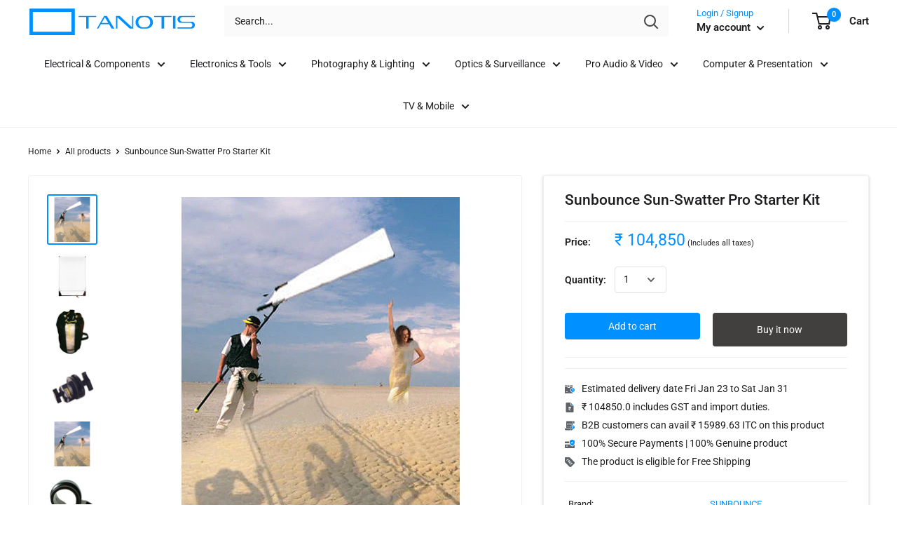

--- FILE ---
content_type: text/html; charset=utf-8
request_url: https://www.tanotis.com/products/sunbounce-sun-swatter-pro-starter-kit
body_size: 57933
content:
<!doctype html>

<html class="no-js" lang="en">
  <head>
   
    <script defer src="https://jssdk.payu.in/widget/affordability-widget.min.js"></script> 
    <meta charset="utf-8"> 
    <meta http-equiv="X-UA-Compatible" content="IE=edge,chrome=1">
    <meta name="viewport" content="width=device-width, initial-scale=1.0, height=device-height, minimum-scale=1.0, maximum-scale=1.0">
    <meta name="theme-color" content="#0090ff"><title>Sun-Swatter Pro Starter Kit India &ndash; Tanotis
</title><meta name="description" content="4 x 6&#39; (122 x 182 cm) High Tensile Strength Frame Translucent Screen Fashion photographers, who pretty much invented the location shoot, have known for a long time that when it comes to light, natural is best - provided you can control it. The Sun-Swatter Pro Starter Kit from Sunbounce is part of a system that does jus"><link rel="canonical" href="https://www.tanotis.com/products/sunbounce-sun-swatter-pro-starter-kit"><link rel="shortcut icon" href="//www.tanotis.com/cdn/shop/files/favicon_15991b9c-8bad-42de-94e2-9d98c8ef86a4_48x48.png?v=1614291268" type="image/png"><link rel="preload" as="style" href="//www.tanotis.com/cdn/shop/t/41/assets/theme.scss.css?v=9699956324028084781766051815">

    <meta property="og:type" content="product">
  <meta property="og:title" content="Sunbounce Sun-Swatter Pro Starter Kit"><meta property="og:image" content="http://www.tanotis.com/cdn/shop/products/California_Sunbounce_C_250_255STK2_SunSwatter_Pro_2_3_Translucent_1300367028000_756295_1024x.jpg?v=1575979942">
    <meta property="og:image:secure_url" content="https://www.tanotis.com/cdn/shop/products/California_Sunbounce_C_250_255STK2_SunSwatter_Pro_2_3_Translucent_1300367028000_756295_1024x.jpg?v=1575979942"><meta property="og:image" content="http://www.tanotis.com/cdn/shop/products/1300366446000_IMG_152874_1024x.jpg?v=1575979942">
    <meta property="og:image:secure_url" content="https://www.tanotis.com/cdn/shop/products/1300366446000_IMG_152874_1024x.jpg?v=1575979942"><meta property="og:image" content="http://www.tanotis.com/cdn/shop/products/1300366447000_IMG_147127_1024x.jpg?v=1575979942">
    <meta property="og:image:secure_url" content="https://www.tanotis.com/cdn/shop/products/1300366447000_IMG_147127_1024x.jpg?v=1575979942"><meta property="product:price:amount" content="104,850.00">
  <meta property="product:price:currency" content="INR"><meta property="og:description" content="4 x 6&#39; (122 x 182 cm) High Tensile Strength Frame Translucent Screen Fashion photographers, who pretty much invented the location shoot, have known for a long time that when it comes to light, natural is best - provided you can control it. The Sun-Swatter Pro Starter Kit from Sunbounce is part of a system that does jus"><meta property="og:url" content="https://www.tanotis.com/products/sunbounce-sun-swatter-pro-starter-kit">
<meta property="og:site_name" content="Tanotis"><meta name="twitter:card" content="summary"><meta name="twitter:title" content="Sunbounce Sun-Swatter Pro Starter Kit">
  <meta name="twitter:description" content="4 x 6&#39; (122 x 182 cm) High Tensile Strength Frame Translucent Screen Fashion photographers, who pretty much invented the location shoot, have known for a long time that when it comes to light, natural is best - provided you can control it. The Sun-Swatter Pro Starter Kit from Sunbounce is part of a system that does just that. Resembling a huge fly-swatter, this 4 x 6&#39; light shaper stretches a translucent screen across its high tensile strength aluminum frame. A couple of minutes of easy setup gets you a very large patch of bright open shade with manageable contrast, instead of glaring deep-shadowed sunlight broiling your subject. While the Sun-Swatter is easily handheld by its frame a better option is the included a Boom Stick extension handle. Also included are a grip head for stand mounting and a set">
  <meta name="twitter:image" content="https://www.tanotis.com/cdn/shop/products/California_Sunbounce_C_250_255STK2_SunSwatter_Pro_2_3_Translucent_1300367028000_756295_600x600_crop_center.jpg?v=1575979942">
<link rel="preconnect" href="//fonts.shopifycdn.com">
    <link rel="dns-prefetch" href="//productreviews.shopifycdn.com">
    <link rel="dns-prefetch" href="//maps.googleapis.com">
    <link rel="dns-prefetch" href="//maps.gstatic.com">
    <link href="https://fonts.googleapis.com/css?family=DM+Sans&display=swap" rel="stylesheet">

    <script>window.performance && window.performance.mark && window.performance.mark('shopify.content_for_header.start');</script><meta name="google-site-verification" content="rhW7nmqX91XHEZ1I-kScvMSAj4hq3XDBt842YhovNEg">
<meta id="shopify-digital-wallet" name="shopify-digital-wallet" content="/10341611/digital_wallets/dialog">
<link rel="alternate" type="application/json+oembed" href="https://www.tanotis.com/products/sunbounce-sun-swatter-pro-starter-kit.oembed">
<script async="async" src="/checkouts/internal/preloads.js?locale=en-IN"></script>
<script id="shopify-features" type="application/json">{"accessToken":"d884428ea0a0de0226a61a9a4e7ea98e","betas":["rich-media-storefront-analytics"],"domain":"www.tanotis.com","predictiveSearch":true,"shopId":10341611,"locale":"en"}</script>
<script>var Shopify = Shopify || {};
Shopify.shop = "tanotis.myshopify.com";
Shopify.locale = "en";
Shopify.currency = {"active":"INR","rate":"1.0"};
Shopify.country = "IN";
Shopify.theme = {"name":"ST_implementations(29-04-2020)","id":81720901717,"schema_name":"Warehouse","schema_version":"1.7.3","theme_store_id":871,"role":"main"};
Shopify.theme.handle = "null";
Shopify.theme.style = {"id":null,"handle":null};
Shopify.cdnHost = "www.tanotis.com/cdn";
Shopify.routes = Shopify.routes || {};
Shopify.routes.root = "/";</script>
<script type="module">!function(o){(o.Shopify=o.Shopify||{}).modules=!0}(window);</script>
<script>!function(o){function n(){var o=[];function n(){o.push(Array.prototype.slice.apply(arguments))}return n.q=o,n}var t=o.Shopify=o.Shopify||{};t.loadFeatures=n(),t.autoloadFeatures=n()}(window);</script>
<script id="shop-js-analytics" type="application/json">{"pageType":"product"}</script>
<script defer="defer" async type="module" src="//www.tanotis.com/cdn/shopifycloud/shop-js/modules/v2/client.init-shop-cart-sync_C5BV16lS.en.esm.js"></script>
<script defer="defer" async type="module" src="//www.tanotis.com/cdn/shopifycloud/shop-js/modules/v2/chunk.common_CygWptCX.esm.js"></script>
<script type="module">
  await import("//www.tanotis.com/cdn/shopifycloud/shop-js/modules/v2/client.init-shop-cart-sync_C5BV16lS.en.esm.js");
await import("//www.tanotis.com/cdn/shopifycloud/shop-js/modules/v2/chunk.common_CygWptCX.esm.js");

  window.Shopify.SignInWithShop?.initShopCartSync?.({"fedCMEnabled":true,"windoidEnabled":true});

</script>
<script>(function() {
  var isLoaded = false;
  function asyncLoad() {
    if (isLoaded) return;
    isLoaded = true;
    var urls = ["https:\/\/shy.elfsight.com\/p\/platform.js?shop=tanotis.myshopify.com","https:\/\/cdn.shopify.com\/s\/files\/1\/1034\/1611\/t\/41\/assets\/sca-qv-scripts-noconfig.js?v=1589182865\u0026shop=tanotis.myshopify.com","https:\/\/cdn.recovermycart.com\/scripts\/keepcart\/CartJS.min.js?shop=tanotis.myshopify.com\u0026shop=tanotis.myshopify.com","https:\/\/cdn.recovermycart.com\/scripts\/CartJS_v2.min.js?shop=tanotis.myshopify.com\u0026shop=tanotis.myshopify.com","https:\/\/d3p29gcwgas9m8.cloudfront.net\/assets\/js\/index.js?shop=tanotis.myshopify.com","\/\/cdn.shopify.com\/proxy\/9fc0d406a8e5aaaefb372569b7e1ca2777e5a8ad5daf4d5a46125c55eb9b7229\/storage.googleapis.com\/adnabu-shopify\/online-store\/c09ea91d57564417942a6cc91706639941.min.js?shop=tanotis.myshopify.com\u0026sp-cache-control=cHVibGljLCBtYXgtYWdlPTkwMA","https:\/\/configs.carthike.com\/carthike.js?shop=tanotis.myshopify.com"];
    for (var i = 0; i < urls.length; i++) {
      var s = document.createElement('script');
      s.type = 'text/javascript';
      s.async = true;
      s.src = urls[i];
      var x = document.getElementsByTagName('script')[0];
      x.parentNode.insertBefore(s, x);
    }
  };
  if(window.attachEvent) {
    window.attachEvent('onload', asyncLoad);
  } else {
    window.addEventListener('load', asyncLoad, false);
  }
})();</script>
<script id="__st">var __st={"a":10341611,"offset":19800,"reqid":"8cab3f07-5a27-4339-9c1c-9f9b87aa8146-1768607797","pageurl":"www.tanotis.com\/products\/sunbounce-sun-swatter-pro-starter-kit","u":"f01fb66309cc","p":"product","rtyp":"product","rid":8135073168};</script>
<script>window.ShopifyPaypalV4VisibilityTracking = true;</script>
<script id="captcha-bootstrap">!function(){'use strict';const t='contact',e='account',n='new_comment',o=[[t,t],['blogs',n],['comments',n],[t,'customer']],c=[[e,'customer_login'],[e,'guest_login'],[e,'recover_customer_password'],[e,'create_customer']],r=t=>t.map((([t,e])=>`form[action*='/${t}']:not([data-nocaptcha='true']) input[name='form_type'][value='${e}']`)).join(','),a=t=>()=>t?[...document.querySelectorAll(t)].map((t=>t.form)):[];function s(){const t=[...o],e=r(t);return a(e)}const i='password',u='form_key',d=['recaptcha-v3-token','g-recaptcha-response','h-captcha-response',i],f=()=>{try{return window.sessionStorage}catch{return}},m='__shopify_v',_=t=>t.elements[u];function p(t,e,n=!1){try{const o=window.sessionStorage,c=JSON.parse(o.getItem(e)),{data:r}=function(t){const{data:e,action:n}=t;return t[m]||n?{data:e,action:n}:{data:t,action:n}}(c);for(const[e,n]of Object.entries(r))t.elements[e]&&(t.elements[e].value=n);n&&o.removeItem(e)}catch(o){console.error('form repopulation failed',{error:o})}}const l='form_type',E='cptcha';function T(t){t.dataset[E]=!0}const w=window,h=w.document,L='Shopify',v='ce_forms',y='captcha';let A=!1;((t,e)=>{const n=(g='f06e6c50-85a8-45c8-87d0-21a2b65856fe',I='https://cdn.shopify.com/shopifycloud/storefront-forms-hcaptcha/ce_storefront_forms_captcha_hcaptcha.v1.5.2.iife.js',D={infoText:'Protected by hCaptcha',privacyText:'Privacy',termsText:'Terms'},(t,e,n)=>{const o=w[L][v],c=o.bindForm;if(c)return c(t,g,e,D).then(n);var r;o.q.push([[t,g,e,D],n]),r=I,A||(h.body.append(Object.assign(h.createElement('script'),{id:'captcha-provider',async:!0,src:r})),A=!0)});var g,I,D;w[L]=w[L]||{},w[L][v]=w[L][v]||{},w[L][v].q=[],w[L][y]=w[L][y]||{},w[L][y].protect=function(t,e){n(t,void 0,e),T(t)},Object.freeze(w[L][y]),function(t,e,n,w,h,L){const[v,y,A,g]=function(t,e,n){const i=e?o:[],u=t?c:[],d=[...i,...u],f=r(d),m=r(i),_=r(d.filter((([t,e])=>n.includes(e))));return[a(f),a(m),a(_),s()]}(w,h,L),I=t=>{const e=t.target;return e instanceof HTMLFormElement?e:e&&e.form},D=t=>v().includes(t);t.addEventListener('submit',(t=>{const e=I(t);if(!e)return;const n=D(e)&&!e.dataset.hcaptchaBound&&!e.dataset.recaptchaBound,o=_(e),c=g().includes(e)&&(!o||!o.value);(n||c)&&t.preventDefault(),c&&!n&&(function(t){try{if(!f())return;!function(t){const e=f();if(!e)return;const n=_(t);if(!n)return;const o=n.value;o&&e.removeItem(o)}(t);const e=Array.from(Array(32),(()=>Math.random().toString(36)[2])).join('');!function(t,e){_(t)||t.append(Object.assign(document.createElement('input'),{type:'hidden',name:u})),t.elements[u].value=e}(t,e),function(t,e){const n=f();if(!n)return;const o=[...t.querySelectorAll(`input[type='${i}']`)].map((({name:t})=>t)),c=[...d,...o],r={};for(const[a,s]of new FormData(t).entries())c.includes(a)||(r[a]=s);n.setItem(e,JSON.stringify({[m]:1,action:t.action,data:r}))}(t,e)}catch(e){console.error('failed to persist form',e)}}(e),e.submit())}));const S=(t,e)=>{t&&!t.dataset[E]&&(n(t,e.some((e=>e===t))),T(t))};for(const o of['focusin','change'])t.addEventListener(o,(t=>{const e=I(t);D(e)&&S(e,y())}));const B=e.get('form_key'),M=e.get(l),P=B&&M;t.addEventListener('DOMContentLoaded',(()=>{const t=y();if(P)for(const e of t)e.elements[l].value===M&&p(e,B);[...new Set([...A(),...v().filter((t=>'true'===t.dataset.shopifyCaptcha))])].forEach((e=>S(e,t)))}))}(h,new URLSearchParams(w.location.search),n,t,e,['guest_login'])})(!0,!0)}();</script>
<script integrity="sha256-4kQ18oKyAcykRKYeNunJcIwy7WH5gtpwJnB7kiuLZ1E=" data-source-attribution="shopify.loadfeatures" defer="defer" src="//www.tanotis.com/cdn/shopifycloud/storefront/assets/storefront/load_feature-a0a9edcb.js" crossorigin="anonymous"></script>
<script data-source-attribution="shopify.dynamic_checkout.dynamic.init">var Shopify=Shopify||{};Shopify.PaymentButton=Shopify.PaymentButton||{isStorefrontPortableWallets:!0,init:function(){window.Shopify.PaymentButton.init=function(){};var t=document.createElement("script");t.src="https://www.tanotis.com/cdn/shopifycloud/portable-wallets/latest/portable-wallets.en.js",t.type="module",document.head.appendChild(t)}};
</script>
<script data-source-attribution="shopify.dynamic_checkout.buyer_consent">
  function portableWalletsHideBuyerConsent(e){var t=document.getElementById("shopify-buyer-consent"),n=document.getElementById("shopify-subscription-policy-button");t&&n&&(t.classList.add("hidden"),t.setAttribute("aria-hidden","true"),n.removeEventListener("click",e))}function portableWalletsShowBuyerConsent(e){var t=document.getElementById("shopify-buyer-consent"),n=document.getElementById("shopify-subscription-policy-button");t&&n&&(t.classList.remove("hidden"),t.removeAttribute("aria-hidden"),n.addEventListener("click",e))}window.Shopify?.PaymentButton&&(window.Shopify.PaymentButton.hideBuyerConsent=portableWalletsHideBuyerConsent,window.Shopify.PaymentButton.showBuyerConsent=portableWalletsShowBuyerConsent);
</script>
<script>
  function portableWalletsCleanup(e){e&&e.src&&console.error("Failed to load portable wallets script "+e.src);var t=document.querySelectorAll("shopify-accelerated-checkout .shopify-payment-button__skeleton, shopify-accelerated-checkout-cart .wallet-cart-button__skeleton"),e=document.getElementById("shopify-buyer-consent");for(let e=0;e<t.length;e++)t[e].remove();e&&e.remove()}function portableWalletsNotLoadedAsModule(e){e instanceof ErrorEvent&&"string"==typeof e.message&&e.message.includes("import.meta")&&"string"==typeof e.filename&&e.filename.includes("portable-wallets")&&(window.removeEventListener("error",portableWalletsNotLoadedAsModule),window.Shopify.PaymentButton.failedToLoad=e,"loading"===document.readyState?document.addEventListener("DOMContentLoaded",window.Shopify.PaymentButton.init):window.Shopify.PaymentButton.init())}window.addEventListener("error",portableWalletsNotLoadedAsModule);
</script>

<script type="module" src="https://www.tanotis.com/cdn/shopifycloud/portable-wallets/latest/portable-wallets.en.js" onError="portableWalletsCleanup(this)" crossorigin="anonymous"></script>
<script nomodule>
  document.addEventListener("DOMContentLoaded", portableWalletsCleanup);
</script>

<link id="shopify-accelerated-checkout-styles" rel="stylesheet" media="screen" href="https://www.tanotis.com/cdn/shopifycloud/portable-wallets/latest/accelerated-checkout-backwards-compat.css" crossorigin="anonymous">
<style id="shopify-accelerated-checkout-cart">
        #shopify-buyer-consent {
  margin-top: 1em;
  display: inline-block;
  width: 100%;
}

#shopify-buyer-consent.hidden {
  display: none;
}

#shopify-subscription-policy-button {
  background: none;
  border: none;
  padding: 0;
  text-decoration: underline;
  font-size: inherit;
  cursor: pointer;
}

#shopify-subscription-policy-button::before {
  box-shadow: none;
}

      </style>

<script>window.performance && window.performance.mark && window.performance.mark('shopify.content_for_header.end');</script>

    


<!-- Check if the text contains only mpn in the format ":mpn" in the barcode field-->
	<!-- For UPC:MPN and UPC-->
		
		
		
		      
		         
		     
	 
	 
  <script type="application/ld+json">
  {
    "@context": "http://schema.org",
    "@type": "Product",
    "offers": [{
          "@type": "Offer",
          "name": "Default Title",
          "availability":"https://schema.org/InStock",
          "price": 104850.0,
          "priceCurrency": "INR",
          "priceValidUntil": "2026-01-27","sku": 8135073168,"url": "/products/sunbounce-sun-swatter-pro-starter-kit/products/sunbounce-sun-swatter-pro-starter-kit?variant=27467389328"
        }
],

   
    "brand": {
      "name": "Sunbounce"
    },
    "name": "Sunbounce Sun-Swatter Pro Starter Kit",
    "description": " 4 x 6' (122 x 182 cm) High Tensile Strength Frame Translucent Screen       Fashion photographers, who pretty much invented the location shoot, have known for a long time that when it comes to light, natural is best - provided you can control it. The Sun-Swatter Pro Starter Kit from Sunbounce is part of a system that does just that. Resembling a huge fly-swatter, this 4 x 6' light shaper stretches a translucent screen across its high tensile strength aluminum frame.  A couple of minutes of easy setup gets you a very large patch of bright open shade with manageable contrast, instead of glaring deep-shadowed sunlight broiling your subject. While the Sun-Swatter is easily handheld by its frame a better option is the included a Boom Stick extension handle. Also included are a grip head for stand mounting and a set of clips to tighten the fabric. The kit fits neatly in the included soft carrying case.     Extreme Stability The frames can be quickly disassembled and are made of the highest-quality aluminum and are extremely stable, even in windy conditions.   Top-Quality Materials All reflector screens are manufactured using the world's best reflective and translucent materials. Only the most high-quality materials are used to manufacture photo and transport bags.   Reliability The Sunbounce System allows every conceivable lighting situation to be perfectly controlled. Even strong wind on the beach won't disrupt your exposures.   Mobility Wherever you're shooting, the Sunbounce Light System can be quickly disassembled and is so light that you can take it anywhere.   Unlimited Possibilities High up on a tripod or perfectly controlled by hand, the Sunbounce Light System always offers a professional solution. Just as in the studio, you can create one or more permanent light sources outside.   Quick Shooting Natural light is always available on demand. No more waiting for the flash to recycle when using the system, at any shutter speed.           Dimensions 4 x 6' (122 x 182 cm)        Packaging Info    Package Weight 9.15 lb   Box Dimensions (LxWxH) 45.0 x 10.0 x 8.0\"          In the Box   Sunbounce Sun-Swatter Pro Starter Kit    Sun-Swatter Pro Frame (4x6')   Sun-Bouncer Pro Translucent -2\/3 Diffuser Screen (4 x 6')   Grip Head (Swatty)   Tuning Clip Pro (4-Pack)   Boom-Stick for PRO and BIG Sun-Bounce   Padded Carrying Bag (Black)  Two Year Manufacturer's Warranty    All product and company names are trademarks™ or registered® trademarks of their respective holders. Use of them does not imply any affiliation with or endorsement by them.",
    "category": "Consumer Electronics BHPV",
    "url": "/products/sunbounce-sun-swatter-pro-starter-kit/products/sunbounce-sun-swatter-pro-starter-kit",
    "sku": 8135073168,
	"mpn":"",
	"gtin":"null",  
    "image": {
      "@type": "ImageObject",
      "url": "https://www.tanotis.com/cdn/shop/products/California_Sunbounce_C_250_255STK2_SunSwatter_Pro_2_3_Translucent_1300367028000_756295_1024x.jpg?v=1575979942",
      "image": "https://www.tanotis.com/cdn/shop/products/California_Sunbounce_C_250_255STK2_SunSwatter_Pro_2_3_Translucent_1300367028000_756295_1024x.jpg?v=1575979942",
      "name": "Sunbounce Sun-Swatter Pro Starter Kit",
      "width": "1024",
      "height": "1024"
    }
  }
  </script>



  <script type="application/ld+json">
  {
    "@context": "http://schema.org",
    "@type": "BreadcrumbList",
  "itemListElement": [{
      "@type": "ListItem",
      "position": 1,
      "name": "Home",
      "item": "https://www.tanotis.com"
    },{
          "@type": "ListItem",
          "position": 2,
          "name": "Sunbounce Sun-Swatter Pro Starter Kit",
          "item": "https://www.tanotis.com/products/sunbounce-sun-swatter-pro-starter-kit"
        }]
  }
  </script>


    <script>
      // This allows to expose several variables to the global scope, to be used in scripts
      window.theme = {
        template: "product",
        localeRootUrl: '',
        shopCurrency: "INR",
        cartCount: 0,
        customerId: null,
        moneyFormat: "₹ {{amount}}",
        moneyWithCurrencyFormat: "₹ {{amount}}",
        useNativeMultiCurrency: false,
        currencyConversionEnabled: false,
        currencyConversionMoneyFormat: "money_format",
        currencyConversionRoundAmounts: false,
        showDiscount: true,
        discountMode: "saving",
        searchMode: "product",
        cartType: "drawer"
      };

      window.languages = {
        collectionOnSaleLabel: "Save {{savings}}",
        productFormUnavailable: "Unavailable",
        productFormAddToCart: "Add to cart",
        productFormSoldOut: "Unavailable",
        shippingEstimatorNoResults: "No shipping could be found for your address.",
        shippingEstimatorOneResult: "There is one shipping rate for your address:",
        shippingEstimatorMultipleResults: "There are {{count}} shipping rates for your address:",
        shippingEstimatorErrors: "There are some errors:"
      };

      window.lazySizesConfig = {
        loadHidden: false,
        hFac: 0.8,
        expFactor: 3,
        customMedia: {
          '--phone': '(max-width: 640px)',
          '--tablet': '(min-width: 641px) and (max-width: 1023px)',
          '--lap': '(min-width: 1024px)'
        }
      };

      document.documentElement.className = document.documentElement.className.replace('no-js', 'js');
    </script>

    <script src="//www.tanotis.com/cdn/shop/t/41/assets/lazysizes.min.js?v=38423348123636194381588158733" async></script>

    
<script src="//polyfill-fastly.net/v3/polyfill.min.js?unknown=polyfill&features=fetch,Element.prototype.closest,Element.prototype.matches,Element.prototype.remove,Element.prototype.classList,Array.prototype.includes,Array.prototype.fill,String.prototype.includes,String.prototype.padStart,Object.assign,CustomEvent,Intl,URL,DOMTokenList,IntersectionObserver,IntersectionObserverEntry" defer></script>
    <script src="//www.tanotis.com/cdn/shop/t/41/assets/libs.min.js?v=141095812039519903031588158734" defer></script>
    <script src="//www.tanotis.com/cdn/shop/t/41/assets/theme.min.js?v=29327883868518776331588158745" defer></script>
    <script src="//www.tanotis.com/cdn/shop/t/41/assets/custom.js?v=90373254691674712701588158727" defer></script>
    <script src="//www.tanotis.com/cdn/shop/t/41/assets/ityped.js?v=133708782205396978111588158733" defer></script>
    <link href="https://unpkg.com/aos@2.3.1/dist/aos.css" rel="stylesheet">
	<script src="https://unpkg.com/aos@2.3.1/dist/aos.js"></script>  
    <script src="https://code.jquery.com/jquery-3.4.1.min.js"></script>
    <link rel="stylesheet" href="//www.tanotis.com/cdn/shop/t/41/assets/theme.scss.css?v=9699956324028084781766051815">
    
    <link href="//www.tanotis.com/cdn/shop/t/41/assets/st.css?v=169923802250119730191688994028" rel="stylesheet" type="text/css" media="all" />
    
	<!--Start: SC Request a Quote -->
	<script type="text/javascript" src="/apps/request-a-quote/scripts/js/main.js"></script>
	<!--End: SC Request a Quote -->	
    <script>
      (function () {
        window.onpageshow = function() {
          // We force re-freshing the cart content onpageshow, as most browsers will serve a cache copy when hitting the
          // back button, which cause staled data
          document.documentElement.dispatchEvent(new CustomEvent('cart:refresh', {
            bubbles: true
          }));
        };
      })();
    </script>
  
<!-- Start of Judge.me Core -->
<link rel="dns-prefetch" href="https://cdn.judge.me/">
<script data-cfasync='false' class='jdgm-settings-script'>window.jdgmSettings={"pagination":5,"disable_web_reviews":true,"badge_no_review_text":"No reviews","badge_n_reviews_text":"{{ n }} review/reviews","badge_star_color":"#0090ff","hide_badge_preview_if_no_reviews":true,"badge_hide_text":false,"enforce_center_preview_badge":false,"widget_title":"Customer Reviews","widget_open_form_text":"Write a review","widget_close_form_text":"Cancel review","widget_refresh_page_text":"Refresh page","widget_summary_text":"Based on {{ number_of_reviews }} review/reviews","widget_no_review_text":"Be the first to write a review","widget_name_field_text":"Display name","widget_verified_name_field_text":"Verified Name (public)","widget_name_placeholder_text":"Display name","widget_required_field_error_text":"This field is required.","widget_email_field_text":"Email address","widget_verified_email_field_text":"Verified Email (private, can not be edited)","widget_email_placeholder_text":"Your email address","widget_email_field_error_text":"Please enter a valid email address.","widget_rating_field_text":"Rating","widget_review_title_field_text":"Review Title","widget_review_title_placeholder_text":"Give your review a title","widget_review_body_field_text":"Product Review","widget_review_body_placeholder_text":"Write your comments about the product","widget_pictures_field_text":"Picture/Video (optional)","widget_submit_review_text":"Submit Review","widget_submit_verified_review_text":"Submit Verified Review","widget_submit_success_msg_with_auto_publish":"Thank you! Please refresh the page in a few moments to see your review. You can remove or edit your review by logging into \u003ca href='https://judge.me/login' target='_blank' rel='nofollow noopener'\u003eJudge.me\u003c/a\u003e","widget_submit_success_msg_no_auto_publish":"Thank you! Your review will be published as soon as it is approved by the shop admin. You can remove or edit your review by logging into \u003ca href='https://judge.me/login' target='_blank' rel='nofollow noopener'\u003eJudge.me\u003c/a\u003e","widget_show_default_reviews_out_of_total_text":"Showing {{ n_reviews_shown }} out of {{ n_reviews }} reviews.","widget_show_all_link_text":"Show all","widget_show_less_link_text":"Show less","widget_author_said_text":"{{ reviewer_name }} said:","widget_days_text":"{{ n }} days ago","widget_weeks_text":"{{ n }} week/weeks ago","widget_months_text":"{{ n }} month/months ago","widget_years_text":"{{ n }} year/years ago","widget_yesterday_text":"Yesterday","widget_today_text":"Today","widget_replied_text":"\u003e\u003e {{ shop_name }} replied:","widget_read_more_text":"Read more","widget_reviewer_name_as_initial":"","widget_rating_filter_color":"","widget_rating_filter_see_all_text":"See all reviews","widget_sorting_most_recent_text":"Most Recent","widget_sorting_highest_rating_text":"Highest Rating","widget_sorting_lowest_rating_text":"Lowest Rating","widget_sorting_with_pictures_text":"Only Pictures","widget_sorting_most_helpful_text":"Most Helpful","widget_open_question_form_text":"Ask a question","widget_reviews_subtab_text":"Reviews","widget_questions_subtab_text":"Questions","widget_question_label_text":"Question","widget_answer_label_text":"Answer","widget_question_placeholder_text":"Write your question here","widget_submit_question_text":"Submit Question","widget_question_submit_success_text":"Thank you for your question! We will notify you once it gets answered.","widget_star_color":"#0090ff","verified_badge_text":"Verified Buyer","verified_badge_bg_color":"","verified_badge_text_color":"","verified_badge_placement":"left-of-reviewer-name","widget_review_max_height":"","widget_hide_border":false,"widget_social_share":true,"widget_thumb":true,"widget_review_location_show":true,"widget_location_format":"country_iso_code","all_reviews_include_out_of_store_products":true,"all_reviews_out_of_store_text":"(out of store)","all_reviews_pagination":100,"all_reviews_product_name_prefix_text":"about","enable_review_pictures":true,"enable_question_anwser":false,"widget_theme":"leex","review_date_format":"dd/mm/yy","default_sort_method":"pictures-first","widget_product_reviews_subtab_text":"Product Reviews","widget_shop_reviews_subtab_text":"Shop Reviews","widget_other_products_reviews_text":"Reviews for other products","widget_store_reviews_subtab_text":"Store reviews","widget_no_store_reviews_text":"This store hasn't received any reviews yet","widget_web_restriction_product_reviews_text":"This product hasn't received any reviews yet","widget_no_items_text":"No items found","widget_show_more_text":"Show more","widget_write_a_store_review_text":"Write a Store Review","widget_other_languages_heading":"Reviews in Other Languages","widget_translate_review_text":"Translate review to {{ language }}","widget_translating_review_text":"Translating...","widget_show_original_translation_text":"Show original ({{ language }})","widget_translate_review_failed_text":"Review couldn't be translated.","widget_translate_review_retry_text":"Retry","widget_translate_review_try_again_later_text":"Try again later","show_product_url_for_grouped_product":false,"widget_sorting_pictures_first_text":"Pictures First","show_pictures_on_all_rev_page_mobile":false,"show_pictures_on_all_rev_page_desktop":false,"floating_tab_hide_mobile_install_preference":true,"floating_tab_button_name":"★ Tanotis.com Reviews","floating_tab_title":"Let customers speak for us","floating_tab_button_color":"#ffffff","floating_tab_button_background_color":"#0090ff","floating_tab_url":"","floating_tab_url_enabled":true,"floating_tab_tab_style":"text","all_reviews_text_badge_text":"Customers rate us {{ shop.metafields.judgeme.all_reviews_rating | round: 1 }}/5 based on {{ shop.metafields.judgeme.all_reviews_count }} reviews.","all_reviews_text_badge_text_branded_style":"{{ shop.metafields.judgeme.all_reviews_rating | round: 1 }} out of 5 stars based on {{ shop.metafields.judgeme.all_reviews_count }} reviews","is_all_reviews_text_badge_a_link":false,"show_stars_for_all_reviews_text_badge":false,"all_reviews_text_badge_url":"","all_reviews_text_style":"text","all_reviews_text_color_style":"judgeme_brand_color","all_reviews_text_color":"#108474","all_reviews_text_show_jm_brand":true,"featured_carousel_show_header":true,"featured_carousel_title":"Let customers speak for us","testimonials_carousel_title":"Customers are saying","videos_carousel_title":"Real customer stories","cards_carousel_title":"Customers are saying","featured_carousel_count_text":"from {{ n }} reviews","featured_carousel_add_link_to_all_reviews_page":false,"featured_carousel_url":"","featured_carousel_show_images":true,"featured_carousel_autoslide_interval":5,"featured_carousel_arrows_on_the_sides":false,"featured_carousel_height":250,"featured_carousel_width":80,"featured_carousel_image_size":0,"featured_carousel_image_height":250,"featured_carousel_arrow_color":"#eeeeee","verified_count_badge_style":"vintage","verified_count_badge_orientation":"horizontal","verified_count_badge_color_style":"judgeme_brand_color","verified_count_badge_color":"#108474","is_verified_count_badge_a_link":false,"verified_count_badge_url":"","verified_count_badge_show_jm_brand":true,"widget_rating_preset_default":5,"widget_first_sub_tab":"product-reviews","widget_show_histogram":true,"widget_histogram_use_custom_color":false,"widget_pagination_use_custom_color":false,"widget_star_use_custom_color":true,"widget_verified_badge_use_custom_color":false,"widget_write_review_use_custom_color":false,"picture_reminder_submit_button":"Upload Pictures","enable_review_videos":false,"mute_video_by_default":false,"widget_sorting_videos_first_text":"Videos First","widget_review_pending_text":"Pending","featured_carousel_items_for_large_screen":3,"social_share_options_order":"Facebook,Twitter","remove_microdata_snippet":false,"disable_json_ld":false,"enable_json_ld_products":false,"preview_badge_show_question_text":false,"preview_badge_no_question_text":"No questions","preview_badge_n_question_text":"{{ number_of_questions }} question/questions","qa_badge_show_icon":false,"qa_badge_position":"same-row","remove_judgeme_branding":false,"widget_add_search_bar":false,"widget_search_bar_placeholder":"Search","widget_sorting_verified_only_text":"Verified only","featured_carousel_theme":"focused","featured_carousel_show_rating":true,"featured_carousel_show_title":true,"featured_carousel_show_body":true,"featured_carousel_show_date":false,"featured_carousel_show_reviewer":true,"featured_carousel_show_product":false,"featured_carousel_header_background_color":"#108474","featured_carousel_header_text_color":"#ffffff","featured_carousel_name_product_separator":"reviewed","featured_carousel_full_star_background":"#108474","featured_carousel_empty_star_background":"#dadada","featured_carousel_vertical_theme_background":"#f9fafb","featured_carousel_verified_badge_enable":false,"featured_carousel_verified_badge_color":"#108474","featured_carousel_border_style":"round","featured_carousel_review_line_length_limit":3,"featured_carousel_more_reviews_button_text":"Read more reviews","featured_carousel_view_product_button_text":"View product","all_reviews_page_load_reviews_on":"scroll","all_reviews_page_load_more_text":"Load More Reviews","disable_fb_tab_reviews":false,"enable_ajax_cdn_cache":false,"widget_public_name_text":"displayed publicly like","default_reviewer_name":"John Smith","default_reviewer_name_has_non_latin":true,"widget_reviewer_anonymous":"Anonymous","medals_widget_title":"Judge.me Review Medals","medals_widget_background_color":"#f9fafb","medals_widget_position":"footer_all_pages","medals_widget_border_color":"#f9fafb","medals_widget_verified_text_position":"left","medals_widget_use_monochromatic_version":false,"medals_widget_elements_color":"#108474","show_reviewer_avatar":true,"widget_invalid_yt_video_url_error_text":"Not a YouTube video URL","widget_max_length_field_error_text":"Please enter no more than {0} characters.","widget_show_country_flag":false,"widget_show_collected_via_shop_app":true,"widget_verified_by_shop_badge_style":"light","widget_verified_by_shop_text":"Verified by Shop","widget_show_photo_gallery":false,"widget_load_with_code_splitting":true,"widget_ugc_install_preference":false,"widget_ugc_title":"Made by us, Shared by you","widget_ugc_subtitle":"Tag us to see your picture featured in our page","widget_ugc_arrows_color":"#ffffff","widget_ugc_primary_button_text":"Buy Now","widget_ugc_primary_button_background_color":"#108474","widget_ugc_primary_button_text_color":"#ffffff","widget_ugc_primary_button_border_width":"0","widget_ugc_primary_button_border_style":"none","widget_ugc_primary_button_border_color":"#108474","widget_ugc_primary_button_border_radius":"25","widget_ugc_secondary_button_text":"Load More","widget_ugc_secondary_button_background_color":"#ffffff","widget_ugc_secondary_button_text_color":"#108474","widget_ugc_secondary_button_border_width":"2","widget_ugc_secondary_button_border_style":"solid","widget_ugc_secondary_button_border_color":"#108474","widget_ugc_secondary_button_border_radius":"25","widget_ugc_reviews_button_text":"View Reviews","widget_ugc_reviews_button_background_color":"#ffffff","widget_ugc_reviews_button_text_color":"#108474","widget_ugc_reviews_button_border_width":"2","widget_ugc_reviews_button_border_style":"solid","widget_ugc_reviews_button_border_color":"#108474","widget_ugc_reviews_button_border_radius":"25","widget_ugc_reviews_button_link_to":"judgeme-reviews-page","widget_ugc_show_post_date":true,"widget_ugc_max_width":"800","widget_rating_metafield_value_type":true,"widget_primary_color":"#108474","widget_enable_secondary_color":false,"widget_secondary_color":"#edf5f5","widget_summary_average_rating_text":"{{ average_rating }} out of 5","widget_media_grid_title":"Customer photos \u0026 videos","widget_media_grid_see_more_text":"See more","widget_round_style":false,"widget_show_product_medals":true,"widget_verified_by_judgeme_text":"Verified by Judge.me","widget_show_store_medals":true,"widget_verified_by_judgeme_text_in_store_medals":"Verified by Judge.me","widget_media_field_exceed_quantity_message":"Sorry, we can only accept {{ max_media }} for one review.","widget_media_field_exceed_limit_message":"{{ file_name }} is too large, please select a {{ media_type }} less than {{ size_limit }}MB.","widget_review_submitted_text":"Review Submitted!","widget_question_submitted_text":"Question Submitted!","widget_close_form_text_question":"Cancel","widget_write_your_answer_here_text":"Write your answer here","widget_enabled_branded_link":true,"widget_show_collected_by_judgeme":false,"widget_reviewer_name_color":"","widget_write_review_text_color":"","widget_write_review_bg_color":"","widget_collected_by_judgeme_text":"collected by Judge.me","widget_pagination_type":"standard","widget_load_more_text":"Load More","widget_load_more_color":"#108474","widget_full_review_text":"Full Review","widget_read_more_reviews_text":"Read More Reviews","widget_read_questions_text":"Read Questions","widget_questions_and_answers_text":"Questions \u0026 Answers","widget_verified_by_text":"Verified by","widget_verified_text":"Verified","widget_number_of_reviews_text":"{{ number_of_reviews }} reviews","widget_back_button_text":"Back","widget_next_button_text":"Next","widget_custom_forms_filter_button":"Filters","custom_forms_style":"vertical","widget_show_review_information":false,"how_reviews_are_collected":"How reviews are collected?","widget_show_review_keywords":false,"widget_gdpr_statement":"How we use your data: We'll only contact you about the review you left, and only if necessary. By submitting your review, you agree to Judge.me's \u003ca href='https://judge.me/terms' target='_blank' rel='nofollow noopener'\u003eterms\u003c/a\u003e, \u003ca href='https://judge.me/privacy' target='_blank' rel='nofollow noopener'\u003eprivacy\u003c/a\u003e and \u003ca href='https://judge.me/content-policy' target='_blank' rel='nofollow noopener'\u003econtent\u003c/a\u003e policies.","widget_multilingual_sorting_enabled":false,"widget_translate_review_content_enabled":false,"widget_translate_review_content_method":"manual","popup_widget_review_selection":"automatically_with_pictures","popup_widget_round_border_style":true,"popup_widget_show_title":true,"popup_widget_show_body":true,"popup_widget_show_reviewer":false,"popup_widget_show_product":true,"popup_widget_show_pictures":true,"popup_widget_use_review_picture":true,"popup_widget_show_on_home_page":true,"popup_widget_show_on_product_page":true,"popup_widget_show_on_collection_page":true,"popup_widget_show_on_cart_page":true,"popup_widget_position":"bottom_left","popup_widget_first_review_delay":5,"popup_widget_duration":5,"popup_widget_interval":5,"popup_widget_review_count":5,"popup_widget_hide_on_mobile":true,"review_snippet_widget_round_border_style":true,"review_snippet_widget_card_color":"#FFFFFF","review_snippet_widget_slider_arrows_background_color":"#FFFFFF","review_snippet_widget_slider_arrows_color":"#000000","review_snippet_widget_star_color":"#108474","show_product_variant":false,"all_reviews_product_variant_label_text":"Variant: ","widget_show_verified_branding":false,"widget_ai_summary_title":"Customers say","widget_ai_summary_disclaimer":"AI-powered review summary based on recent customer reviews","widget_show_ai_summary":false,"widget_show_ai_summary_bg":false,"widget_show_review_title_input":true,"redirect_reviewers_invited_via_email":"review_widget","request_store_review_after_product_review":false,"request_review_other_products_in_order":false,"review_form_color_scheme":"default","review_form_corner_style":"square","review_form_star_color":{},"review_form_text_color":"#333333","review_form_background_color":"#ffffff","review_form_field_background_color":"#fafafa","review_form_button_color":{},"review_form_button_text_color":"#ffffff","review_form_modal_overlay_color":"#000000","review_content_screen_title_text":"How would you rate this product?","review_content_introduction_text":"We would love it if you would share a bit about your experience.","store_review_form_title_text":"How would you rate this store?","store_review_form_introduction_text":"We would love it if you would share a bit about your experience.","show_review_guidance_text":true,"one_star_review_guidance_text":"Poor","five_star_review_guidance_text":"Great","customer_information_screen_title_text":"About you","customer_information_introduction_text":"Please tell us more about you.","custom_questions_screen_title_text":"Your experience in more detail","custom_questions_introduction_text":"Here are a few questions to help us understand more about your experience.","review_submitted_screen_title_text":"Thanks for your review!","review_submitted_screen_thank_you_text":"We are processing it and it will appear on the store soon.","review_submitted_screen_email_verification_text":"Please confirm your email by clicking the link we just sent you. This helps us keep reviews authentic.","review_submitted_request_store_review_text":"Would you like to share your experience of shopping with us?","review_submitted_review_other_products_text":"Would you like to review these products?","store_review_screen_title_text":"Would you like to share your experience of shopping with us?","store_review_introduction_text":"We value your feedback and use it to improve. Please share any thoughts or suggestions you have.","reviewer_media_screen_title_picture_text":"Share a picture","reviewer_media_introduction_picture_text":"Upload a photo to support your review.","reviewer_media_screen_title_video_text":"Share a video","reviewer_media_introduction_video_text":"Upload a video to support your review.","reviewer_media_screen_title_picture_or_video_text":"Share a picture or video","reviewer_media_introduction_picture_or_video_text":"Upload a photo or video to support your review.","reviewer_media_youtube_url_text":"Paste your Youtube URL here","advanced_settings_next_step_button_text":"Next","advanced_settings_close_review_button_text":"Close","modal_write_review_flow":false,"write_review_flow_required_text":"Required","write_review_flow_privacy_message_text":"We respect your privacy.","write_review_flow_anonymous_text":"Post review as anonymous","write_review_flow_visibility_text":"This won't be visible to other customers.","write_review_flow_multiple_selection_help_text":"Select as many as you like","write_review_flow_single_selection_help_text":"Select one option","write_review_flow_required_field_error_text":"This field is required","write_review_flow_invalid_email_error_text":"Please enter a valid email address","write_review_flow_max_length_error_text":"Max. {{ max_length }} characters.","write_review_flow_media_upload_text":"\u003cb\u003eClick to upload\u003c/b\u003e or drag and drop","write_review_flow_gdpr_statement":"We'll only contact you about your review if necessary. By submitting your review, you agree to our \u003ca href='https://judge.me/terms' target='_blank' rel='nofollow noopener'\u003eterms and conditions\u003c/a\u003e and \u003ca href='https://judge.me/privacy' target='_blank' rel='nofollow noopener'\u003eprivacy policy\u003c/a\u003e.","rating_only_reviews_enabled":false,"show_negative_reviews_help_screen":false,"new_review_flow_help_screen_rating_threshold":3,"negative_review_resolution_screen_title_text":"Tell us more","negative_review_resolution_text":"Your experience matters to us. If there were issues with your purchase, we're here to help. Feel free to reach out to us, we'd love the opportunity to make things right.","negative_review_resolution_button_text":"Contact us","negative_review_resolution_proceed_with_review_text":"Leave a review","negative_review_resolution_subject":"Issue with purchase from {{ shop_name }}.{{ order_name }}","preview_badge_collection_page_install_status":false,"widget_review_custom_css":"","preview_badge_custom_css":"","preview_badge_stars_count":"5-stars","featured_carousel_custom_css":"","floating_tab_custom_css":"","all_reviews_widget_custom_css":"","medals_widget_custom_css":"","verified_badge_custom_css":"","all_reviews_text_custom_css":"","transparency_badges_collected_via_store_invite":false,"transparency_badges_from_another_provider":false,"transparency_badges_collected_from_store_visitor":false,"transparency_badges_collected_by_verified_review_provider":false,"transparency_badges_earned_reward":false,"transparency_badges_collected_via_store_invite_text":"Review collected via store invitation","transparency_badges_from_another_provider_text":"Review collected from another provider","transparency_badges_collected_from_store_visitor_text":"Review collected from a store visitor","transparency_badges_written_in_google_text":"Review written in Google","transparency_badges_written_in_etsy_text":"Review written in Etsy","transparency_badges_written_in_shop_app_text":"Review written in Shop App","transparency_badges_earned_reward_text":"Review earned a reward for future purchase","product_review_widget_per_page":10,"widget_store_review_label_text":"Review about the store","checkout_comment_extension_title_on_product_page":"Customer Comments","checkout_comment_extension_num_latest_comment_show":5,"checkout_comment_extension_format":"name_and_timestamp","checkout_comment_customer_name":"last_initial","checkout_comment_comment_notification":true,"preview_badge_collection_page_install_preference":true,"preview_badge_home_page_install_preference":false,"preview_badge_product_page_install_preference":true,"review_widget_install_preference":"above-related","review_carousel_install_preference":false,"floating_reviews_tab_install_preference":"none","verified_reviews_count_badge_install_preference":false,"all_reviews_text_install_preference":false,"review_widget_best_location":false,"judgeme_medals_install_preference":false,"review_widget_revamp_enabled":false,"review_widget_qna_enabled":false,"review_widget_header_theme":"minimal","review_widget_widget_title_enabled":true,"review_widget_header_text_size":"medium","review_widget_header_text_weight":"regular","review_widget_average_rating_style":"compact","review_widget_bar_chart_enabled":true,"review_widget_bar_chart_type":"numbers","review_widget_bar_chart_style":"standard","review_widget_expanded_media_gallery_enabled":false,"review_widget_reviews_section_theme":"standard","review_widget_image_style":"thumbnails","review_widget_review_image_ratio":"square","review_widget_stars_size":"medium","review_widget_verified_badge":"standard_text","review_widget_review_title_text_size":"medium","review_widget_review_text_size":"medium","review_widget_review_text_length":"medium","review_widget_number_of_columns_desktop":3,"review_widget_carousel_transition_speed":5,"review_widget_custom_questions_answers_display":"always","review_widget_button_text_color":"#FFFFFF","review_widget_text_color":"#000000","review_widget_lighter_text_color":"#7B7B7B","review_widget_corner_styling":"soft","review_widget_review_word_singular":"review","review_widget_review_word_plural":"reviews","review_widget_voting_label":"Helpful?","review_widget_shop_reply_label":"Reply from {{ shop_name }}:","review_widget_filters_title":"Filters","qna_widget_question_word_singular":"Question","qna_widget_question_word_plural":"Questions","qna_widget_answer_reply_label":"Answer from {{ answerer_name }}:","qna_content_screen_title_text":"Ask a question about this product","qna_widget_question_required_field_error_text":"Please enter your question.","qna_widget_flow_gdpr_statement":"We'll only contact you about your question if necessary. By submitting your question, you agree to our \u003ca href='https://judge.me/terms' target='_blank' rel='nofollow noopener'\u003eterms and conditions\u003c/a\u003e and \u003ca href='https://judge.me/privacy' target='_blank' rel='nofollow noopener'\u003eprivacy policy\u003c/a\u003e.","qna_widget_question_submitted_text":"Thanks for your question!","qna_widget_close_form_text_question":"Close","qna_widget_question_submit_success_text":"We’ll notify you by email when your question is answered.","all_reviews_widget_v2025_enabled":false,"all_reviews_widget_v2025_header_theme":"default","all_reviews_widget_v2025_widget_title_enabled":true,"all_reviews_widget_v2025_header_text_size":"medium","all_reviews_widget_v2025_header_text_weight":"regular","all_reviews_widget_v2025_average_rating_style":"compact","all_reviews_widget_v2025_bar_chart_enabled":true,"all_reviews_widget_v2025_bar_chart_type":"numbers","all_reviews_widget_v2025_bar_chart_style":"standard","all_reviews_widget_v2025_expanded_media_gallery_enabled":false,"all_reviews_widget_v2025_show_store_medals":true,"all_reviews_widget_v2025_show_photo_gallery":true,"all_reviews_widget_v2025_show_review_keywords":false,"all_reviews_widget_v2025_show_ai_summary":false,"all_reviews_widget_v2025_show_ai_summary_bg":false,"all_reviews_widget_v2025_add_search_bar":false,"all_reviews_widget_v2025_default_sort_method":"most-recent","all_reviews_widget_v2025_reviews_per_page":10,"all_reviews_widget_v2025_reviews_section_theme":"default","all_reviews_widget_v2025_image_style":"thumbnails","all_reviews_widget_v2025_review_image_ratio":"square","all_reviews_widget_v2025_stars_size":"medium","all_reviews_widget_v2025_verified_badge":"bold_badge","all_reviews_widget_v2025_review_title_text_size":"medium","all_reviews_widget_v2025_review_text_size":"medium","all_reviews_widget_v2025_review_text_length":"medium","all_reviews_widget_v2025_number_of_columns_desktop":3,"all_reviews_widget_v2025_carousel_transition_speed":5,"all_reviews_widget_v2025_custom_questions_answers_display":"always","all_reviews_widget_v2025_show_product_variant":false,"all_reviews_widget_v2025_show_reviewer_avatar":true,"all_reviews_widget_v2025_reviewer_name_as_initial":"","all_reviews_widget_v2025_review_location_show":false,"all_reviews_widget_v2025_location_format":"","all_reviews_widget_v2025_show_country_flag":false,"all_reviews_widget_v2025_verified_by_shop_badge_style":"light","all_reviews_widget_v2025_social_share":false,"all_reviews_widget_v2025_social_share_options_order":"Facebook,Twitter,LinkedIn,Pinterest","all_reviews_widget_v2025_pagination_type":"standard","all_reviews_widget_v2025_button_text_color":"#FFFFFF","all_reviews_widget_v2025_text_color":"#000000","all_reviews_widget_v2025_lighter_text_color":"#7B7B7B","all_reviews_widget_v2025_corner_styling":"soft","all_reviews_widget_v2025_title":"Customer reviews","all_reviews_widget_v2025_ai_summary_title":"Customers say about this store","all_reviews_widget_v2025_no_review_text":"Be the first to write a review","platform":"shopify","branding_url":"https://app.judge.me/reviews/stores/www.tanotis.com","branding_text":"Powered by Judge.me","locale":"en","reply_name":"Tanotis","widget_version":"2.1","footer":true,"autopublish":true,"review_dates":true,"enable_custom_form":false,"shop_use_review_site":true,"shop_locale":"en","enable_multi_locales_translations":false,"show_review_title_input":true,"review_verification_email_status":"always","can_be_branded":true,"reply_name_text":"Tanotis"};</script> <style class='jdgm-settings-style'>.jdgm-xx{left:0}:not(.jdgm-prev-badge__stars)>.jdgm-star{color:#0090ff}.jdgm-histogram .jdgm-star.jdgm-star{color:#0090ff}.jdgm-preview-badge .jdgm-star.jdgm-star{color:#0090ff}.jdgm-widget .jdgm-write-rev-link{display:none}.jdgm-widget .jdgm-rev-widg[data-number-of-reviews='0']{display:none}.jdgm-prev-badge[data-average-rating='0.00']{display:none !important}.jdgm-author-all-initials{display:none !important}.jdgm-author-last-initial{display:none !important}.jdgm-rev-widg__title{visibility:hidden}.jdgm-rev-widg__summary-text{visibility:hidden}.jdgm-prev-badge__text{visibility:hidden}.jdgm-rev__replier:before{content:'Tanotis'}.jdgm-rev__prod-link-prefix:before{content:'about'}.jdgm-rev__variant-label:before{content:'Variant: '}.jdgm-rev__out-of-store-text:before{content:'(out of store)'}@media only screen and (min-width: 768px){.jdgm-rev__pics .jdgm-rev_all-rev-page-picture-separator,.jdgm-rev__pics .jdgm-rev__product-picture{display:none}}@media only screen and (max-width: 768px){.jdgm-rev__pics .jdgm-rev_all-rev-page-picture-separator,.jdgm-rev__pics .jdgm-rev__product-picture{display:none}}@media all and (max-width: 768px){.jdgm-widget .jdgm-revs-tab-btn,.jdgm-widget .jdgm-revs-tab-btn[data-style="stars"]{display:none}}.jdgm-preview-badge[data-template="index"]{display:none !important}.jdgm-verified-count-badget[data-from-snippet="true"]{display:none !important}.jdgm-carousel-wrapper[data-from-snippet="true"]{display:none !important}.jdgm-all-reviews-text[data-from-snippet="true"]{display:none !important}.jdgm-medals-section[data-from-snippet="true"]{display:none !important}.jdgm-ugc-media-wrapper[data-from-snippet="true"]{display:none !important}.jdgm-revs-tab-btn,.jdgm-revs-tab-btn:hover{background-color:#0090ff}.jdgm-revs-tab-btn,.jdgm-revs-tab-btn:hover{color:#ffffff}.jdgm-rev__transparency-badge[data-badge-type="review_collected_via_store_invitation"]{display:none !important}.jdgm-rev__transparency-badge[data-badge-type="review_collected_from_another_provider"]{display:none !important}.jdgm-rev__transparency-badge[data-badge-type="review_collected_from_store_visitor"]{display:none !important}.jdgm-rev__transparency-badge[data-badge-type="review_written_in_etsy"]{display:none !important}.jdgm-rev__transparency-badge[data-badge-type="review_written_in_google_business"]{display:none !important}.jdgm-rev__transparency-badge[data-badge-type="review_written_in_shop_app"]{display:none !important}.jdgm-rev__transparency-badge[data-badge-type="review_earned_for_future_purchase"]{display:none !important}
</style> <style class='jdgm-settings-style'></style> <script data-cfasync="false" type="text/javascript" async src="https://cdnwidget.judge.me/shopify_v2/leex.js" id="judgeme_widget_leex_js"></script>
<link id="judgeme_widget_leex_css" rel="stylesheet" type="text/css" media="nope!" onload="this.media='all'" href="https://cdnwidget.judge.me/shopify_v2/leex.css">

  
  
  
  <style class='jdgm-miracle-styles'>
  @-webkit-keyframes jdgm-spin{0%{-webkit-transform:rotate(0deg);-ms-transform:rotate(0deg);transform:rotate(0deg)}100%{-webkit-transform:rotate(359deg);-ms-transform:rotate(359deg);transform:rotate(359deg)}}@keyframes jdgm-spin{0%{-webkit-transform:rotate(0deg);-ms-transform:rotate(0deg);transform:rotate(0deg)}100%{-webkit-transform:rotate(359deg);-ms-transform:rotate(359deg);transform:rotate(359deg)}}@font-face{font-family:'JudgemeStar';src:url("[data-uri]") format("woff");font-weight:normal;font-style:normal}.jdgm-star{font-family:'JudgemeStar';display:inline !important;text-decoration:none !important;padding:0 4px 0 0 !important;margin:0 !important;font-weight:bold;opacity:1;-webkit-font-smoothing:antialiased;-moz-osx-font-smoothing:grayscale}.jdgm-star:hover{opacity:1}.jdgm-star:last-of-type{padding:0 !important}.jdgm-star.jdgm--on:before{content:"\e000"}.jdgm-star.jdgm--off:before{content:"\e001"}.jdgm-star.jdgm--half:before{content:"\e002"}.jdgm-widget *{margin:0;line-height:1.4;-webkit-box-sizing:border-box;-moz-box-sizing:border-box;box-sizing:border-box;-webkit-overflow-scrolling:touch}.jdgm-hidden{display:none !important;visibility:hidden !important}.jdgm-temp-hidden{display:none}.jdgm-spinner{width:40px;height:40px;margin:auto;border-radius:50%;border-top:2px solid #eee;border-right:2px solid #eee;border-bottom:2px solid #eee;border-left:2px solid #ccc;-webkit-animation:jdgm-spin 0.8s infinite linear;animation:jdgm-spin 0.8s infinite linear}.jdgm-prev-badge{display:block !important}

</style>


  
  
   


<script data-cfasync='false' class='jdgm-script'>
!function(e){window.jdgm=window.jdgm||{},jdgm.CDN_HOST="https://cdn.judge.me/",
jdgm.docReady=function(d){(e.attachEvent?"complete"===e.readyState:"loading"!==e.readyState)?
setTimeout(d,0):e.addEventListener("DOMContentLoaded",d)},jdgm.loadCSS=function(d,t,o,s){
!o&&jdgm.loadCSS.requestedUrls.indexOf(d)>=0||(jdgm.loadCSS.requestedUrls.push(d),
(s=e.createElement("link")).rel="stylesheet",s.class="jdgm-stylesheet",s.media="nope!",
s.href=d,s.onload=function(){this.media="all",t&&setTimeout(t)},e.body.appendChild(s))},
jdgm.loadCSS.requestedUrls=[],jdgm.docReady(function(){(window.jdgmLoadCSS||e.querySelectorAll(
".jdgm-widget, .jdgm-all-reviews-page").length>0)&&(jdgmSettings.widget_load_with_code_splitting?
parseFloat(jdgmSettings.widget_version)>=3?jdgm.loadCSS(jdgm.CDN_HOST+"widget_v3/base.css"):
jdgm.loadCSS(jdgm.CDN_HOST+"widget/base.css"):jdgm.loadCSS(jdgm.CDN_HOST+"shopify_v2.css"))})}(document);
</script>
<script async data-cfasync="false" type="text/javascript" src="https://cdn.judge.me/loader.js"></script>

<noscript><link rel="stylesheet" type="text/css" media="all" href="https://cdn.judge.me/shopify_v2.css"></noscript>
<!-- End of Judge.me Core -->


    


 <link rel="stylesheet" href="//www.tanotis.com/cdn/shop/t/41/assets/sca-quick-view.css?v=137430769807432326481589182868">
<link rel="stylesheet" href="//www.tanotis.com/cdn/shop/t/41/assets/sca-jquery.fancybox.css?v=152214158924873746481589182867">
<script src="//www.tanotis.com/cdn/shopifycloud/storefront/assets/themes_support/option_selection-b017cd28.js" type="text/javascript"></script>
<script src="//www.tanotis.com/cdn/shop/t/41/assets/sca-qv-scripts-noconfig.js?v=158338195008041158731589182865" type="text/javascript"></script>
 <link href="https://monorail-edge.shopifysvc.com" rel="dns-prefetch">
<script>(function(){if ("sendBeacon" in navigator && "performance" in window) {try {var session_token_from_headers = performance.getEntriesByType('navigation')[0].serverTiming.find(x => x.name == '_s').description;} catch {var session_token_from_headers = undefined;}var session_cookie_matches = document.cookie.match(/_shopify_s=([^;]*)/);var session_token_from_cookie = session_cookie_matches && session_cookie_matches.length === 2 ? session_cookie_matches[1] : "";var session_token = session_token_from_headers || session_token_from_cookie || "";function handle_abandonment_event(e) {var entries = performance.getEntries().filter(function(entry) {return /monorail-edge.shopifysvc.com/.test(entry.name);});if (!window.abandonment_tracked && entries.length === 0) {window.abandonment_tracked = true;var currentMs = Date.now();var navigation_start = performance.timing.navigationStart;var payload = {shop_id: 10341611,url: window.location.href,navigation_start,duration: currentMs - navigation_start,session_token,page_type: "product"};window.navigator.sendBeacon("https://monorail-edge.shopifysvc.com/v1/produce", JSON.stringify({schema_id: "online_store_buyer_site_abandonment/1.1",payload: payload,metadata: {event_created_at_ms: currentMs,event_sent_at_ms: currentMs}}));}}window.addEventListener('pagehide', handle_abandonment_event);}}());</script>
<script id="web-pixels-manager-setup">(function e(e,d,r,n,o){if(void 0===o&&(o={}),!Boolean(null===(a=null===(i=window.Shopify)||void 0===i?void 0:i.analytics)||void 0===a?void 0:a.replayQueue)){var i,a;window.Shopify=window.Shopify||{};var t=window.Shopify;t.analytics=t.analytics||{};var s=t.analytics;s.replayQueue=[],s.publish=function(e,d,r){return s.replayQueue.push([e,d,r]),!0};try{self.performance.mark("wpm:start")}catch(e){}var l=function(){var e={modern:/Edge?\/(1{2}[4-9]|1[2-9]\d|[2-9]\d{2}|\d{4,})\.\d+(\.\d+|)|Firefox\/(1{2}[4-9]|1[2-9]\d|[2-9]\d{2}|\d{4,})\.\d+(\.\d+|)|Chrom(ium|e)\/(9{2}|\d{3,})\.\d+(\.\d+|)|(Maci|X1{2}).+ Version\/(15\.\d+|(1[6-9]|[2-9]\d|\d{3,})\.\d+)([,.]\d+|)( \(\w+\)|)( Mobile\/\w+|) Safari\/|Chrome.+OPR\/(9{2}|\d{3,})\.\d+\.\d+|(CPU[ +]OS|iPhone[ +]OS|CPU[ +]iPhone|CPU IPhone OS|CPU iPad OS)[ +]+(15[._]\d+|(1[6-9]|[2-9]\d|\d{3,})[._]\d+)([._]\d+|)|Android:?[ /-](13[3-9]|1[4-9]\d|[2-9]\d{2}|\d{4,})(\.\d+|)(\.\d+|)|Android.+Firefox\/(13[5-9]|1[4-9]\d|[2-9]\d{2}|\d{4,})\.\d+(\.\d+|)|Android.+Chrom(ium|e)\/(13[3-9]|1[4-9]\d|[2-9]\d{2}|\d{4,})\.\d+(\.\d+|)|SamsungBrowser\/([2-9]\d|\d{3,})\.\d+/,legacy:/Edge?\/(1[6-9]|[2-9]\d|\d{3,})\.\d+(\.\d+|)|Firefox\/(5[4-9]|[6-9]\d|\d{3,})\.\d+(\.\d+|)|Chrom(ium|e)\/(5[1-9]|[6-9]\d|\d{3,})\.\d+(\.\d+|)([\d.]+$|.*Safari\/(?![\d.]+ Edge\/[\d.]+$))|(Maci|X1{2}).+ Version\/(10\.\d+|(1[1-9]|[2-9]\d|\d{3,})\.\d+)([,.]\d+|)( \(\w+\)|)( Mobile\/\w+|) Safari\/|Chrome.+OPR\/(3[89]|[4-9]\d|\d{3,})\.\d+\.\d+|(CPU[ +]OS|iPhone[ +]OS|CPU[ +]iPhone|CPU IPhone OS|CPU iPad OS)[ +]+(10[._]\d+|(1[1-9]|[2-9]\d|\d{3,})[._]\d+)([._]\d+|)|Android:?[ /-](13[3-9]|1[4-9]\d|[2-9]\d{2}|\d{4,})(\.\d+|)(\.\d+|)|Mobile Safari.+OPR\/([89]\d|\d{3,})\.\d+\.\d+|Android.+Firefox\/(13[5-9]|1[4-9]\d|[2-9]\d{2}|\d{4,})\.\d+(\.\d+|)|Android.+Chrom(ium|e)\/(13[3-9]|1[4-9]\d|[2-9]\d{2}|\d{4,})\.\d+(\.\d+|)|Android.+(UC? ?Browser|UCWEB|U3)[ /]?(15\.([5-9]|\d{2,})|(1[6-9]|[2-9]\d|\d{3,})\.\d+)\.\d+|SamsungBrowser\/(5\.\d+|([6-9]|\d{2,})\.\d+)|Android.+MQ{2}Browser\/(14(\.(9|\d{2,})|)|(1[5-9]|[2-9]\d|\d{3,})(\.\d+|))(\.\d+|)|K[Aa][Ii]OS\/(3\.\d+|([4-9]|\d{2,})\.\d+)(\.\d+|)/},d=e.modern,r=e.legacy,n=navigator.userAgent;return n.match(d)?"modern":n.match(r)?"legacy":"unknown"}(),u="modern"===l?"modern":"legacy",c=(null!=n?n:{modern:"",legacy:""})[u],f=function(e){return[e.baseUrl,"/wpm","/b",e.hashVersion,"modern"===e.buildTarget?"m":"l",".js"].join("")}({baseUrl:d,hashVersion:r,buildTarget:u}),m=function(e){var d=e.version,r=e.bundleTarget,n=e.surface,o=e.pageUrl,i=e.monorailEndpoint;return{emit:function(e){var a=e.status,t=e.errorMsg,s=(new Date).getTime(),l=JSON.stringify({metadata:{event_sent_at_ms:s},events:[{schema_id:"web_pixels_manager_load/3.1",payload:{version:d,bundle_target:r,page_url:o,status:a,surface:n,error_msg:t},metadata:{event_created_at_ms:s}}]});if(!i)return console&&console.warn&&console.warn("[Web Pixels Manager] No Monorail endpoint provided, skipping logging."),!1;try{return self.navigator.sendBeacon.bind(self.navigator)(i,l)}catch(e){}var u=new XMLHttpRequest;try{return u.open("POST",i,!0),u.setRequestHeader("Content-Type","text/plain"),u.send(l),!0}catch(e){return console&&console.warn&&console.warn("[Web Pixels Manager] Got an unhandled error while logging to Monorail."),!1}}}}({version:r,bundleTarget:l,surface:e.surface,pageUrl:self.location.href,monorailEndpoint:e.monorailEndpoint});try{o.browserTarget=l,function(e){var d=e.src,r=e.async,n=void 0===r||r,o=e.onload,i=e.onerror,a=e.sri,t=e.scriptDataAttributes,s=void 0===t?{}:t,l=document.createElement("script"),u=document.querySelector("head"),c=document.querySelector("body");if(l.async=n,l.src=d,a&&(l.integrity=a,l.crossOrigin="anonymous"),s)for(var f in s)if(Object.prototype.hasOwnProperty.call(s,f))try{l.dataset[f]=s[f]}catch(e){}if(o&&l.addEventListener("load",o),i&&l.addEventListener("error",i),u)u.appendChild(l);else{if(!c)throw new Error("Did not find a head or body element to append the script");c.appendChild(l)}}({src:f,async:!0,onload:function(){if(!function(){var e,d;return Boolean(null===(d=null===(e=window.Shopify)||void 0===e?void 0:e.analytics)||void 0===d?void 0:d.initialized)}()){var d=window.webPixelsManager.init(e)||void 0;if(d){var r=window.Shopify.analytics;r.replayQueue.forEach((function(e){var r=e[0],n=e[1],o=e[2];d.publishCustomEvent(r,n,o)})),r.replayQueue=[],r.publish=d.publishCustomEvent,r.visitor=d.visitor,r.initialized=!0}}},onerror:function(){return m.emit({status:"failed",errorMsg:"".concat(f," has failed to load")})},sri:function(e){var d=/^sha384-[A-Za-z0-9+/=]+$/;return"string"==typeof e&&d.test(e)}(c)?c:"",scriptDataAttributes:o}),m.emit({status:"loading"})}catch(e){m.emit({status:"failed",errorMsg:(null==e?void 0:e.message)||"Unknown error"})}}})({shopId: 10341611,storefrontBaseUrl: "https://www.tanotis.com",extensionsBaseUrl: "https://extensions.shopifycdn.com/cdn/shopifycloud/web-pixels-manager",monorailEndpoint: "https://monorail-edge.shopifysvc.com/unstable/produce_batch",surface: "storefront-renderer",enabledBetaFlags: ["2dca8a86"],webPixelsConfigList: [{"id":"427032661","configuration":"{\"webPixelName\":\"Judge.me\"}","eventPayloadVersion":"v1","runtimeContext":"STRICT","scriptVersion":"34ad157958823915625854214640f0bf","type":"APP","apiClientId":683015,"privacyPurposes":["ANALYTICS"],"dataSharingAdjustments":{"protectedCustomerApprovalScopes":["read_customer_email","read_customer_name","read_customer_personal_data","read_customer_phone"]}},{"id":"184909909","configuration":"{\"config\":\"{\\\"pixel_id\\\":\\\"G-T65STBVSHS\\\",\\\"target_country\\\":\\\"IN\\\",\\\"gtag_events\\\":[{\\\"type\\\":\\\"begin_checkout\\\",\\\"action_label\\\":[\\\"G-T65STBVSHS\\\",\\\"AW-863495152\\\/dMRnCJqF7cwZEPDH35sD\\\"]},{\\\"type\\\":\\\"search\\\",\\\"action_label\\\":[\\\"G-T65STBVSHS\\\",\\\"AW-863495152\\\/zIUiCJSF7cwZEPDH35sD\\\"]},{\\\"type\\\":\\\"view_item\\\",\\\"action_label\\\":[\\\"G-T65STBVSHS\\\",\\\"AW-863495152\\\/lTnkCJGF7cwZEPDH35sD\\\"]},{\\\"type\\\":\\\"purchase\\\",\\\"action_label\\\":[\\\"G-T65STBVSHS\\\",\\\"AW-863495152\\\/YcYtCIuF7cwZEPDH35sD\\\"]},{\\\"type\\\":\\\"page_view\\\",\\\"action_label\\\":[\\\"G-T65STBVSHS\\\",\\\"AW-863495152\\\/RRwRCI6F7cwZEPDH35sD\\\"]},{\\\"type\\\":\\\"add_payment_info\\\",\\\"action_label\\\":[\\\"G-T65STBVSHS\\\",\\\"AW-863495152\\\/2HAHCJ2F7cwZEPDH35sD\\\"]},{\\\"type\\\":\\\"add_to_cart\\\",\\\"action_label\\\":[\\\"G-T65STBVSHS\\\",\\\"AW-863495152\\\/vZc0CJeF7cwZEPDH35sD\\\"]}],\\\"enable_monitoring_mode\\\":false}\"}","eventPayloadVersion":"v1","runtimeContext":"OPEN","scriptVersion":"b2a88bafab3e21179ed38636efcd8a93","type":"APP","apiClientId":1780363,"privacyPurposes":[],"dataSharingAdjustments":{"protectedCustomerApprovalScopes":["read_customer_address","read_customer_email","read_customer_name","read_customer_personal_data","read_customer_phone"]}},{"id":"17334357","eventPayloadVersion":"1","runtimeContext":"LAX","scriptVersion":"1","type":"CUSTOM","privacyPurposes":["ANALYTICS","MARKETING","SALE_OF_DATA"],"name":"Google Custom Pradeep Pixel"},{"id":"29425749","eventPayloadVersion":"v1","runtimeContext":"LAX","scriptVersion":"1","type":"CUSTOM","privacyPurposes":["MARKETING"],"name":"Meta pixel (migrated)"},{"id":"shopify-app-pixel","configuration":"{}","eventPayloadVersion":"v1","runtimeContext":"STRICT","scriptVersion":"0450","apiClientId":"shopify-pixel","type":"APP","privacyPurposes":["ANALYTICS","MARKETING"]},{"id":"shopify-custom-pixel","eventPayloadVersion":"v1","runtimeContext":"LAX","scriptVersion":"0450","apiClientId":"shopify-pixel","type":"CUSTOM","privacyPurposes":["ANALYTICS","MARKETING"]}],isMerchantRequest: false,initData: {"shop":{"name":"Tanotis","paymentSettings":{"currencyCode":"INR"},"myshopifyDomain":"tanotis.myshopify.com","countryCode":"IN","storefrontUrl":"https:\/\/www.tanotis.com"},"customer":null,"cart":null,"checkout":null,"productVariants":[{"price":{"amount":104850.0,"currencyCode":"INR"},"product":{"title":"Sunbounce Sun-Swatter Pro Starter Kit","vendor":"Sunbounce-10","id":"8135073168","untranslatedTitle":"Sunbounce Sun-Swatter Pro Starter Kit","url":"\/products\/sunbounce-sun-swatter-pro-starter-kit","type":"Consumer Electronics BHPV"},"id":"27467389328","image":{"src":"\/\/www.tanotis.com\/cdn\/shop\/products\/California_Sunbounce_C_250_255STK2_SunSwatter_Pro_2_3_Translucent_1300367028000_756295.jpg?v=1575979942"},"sku":"SUSSPTSSSK:SUSSPTSSSK:bhpv","title":"Default Title","untranslatedTitle":"Default Title"}],"purchasingCompany":null},},"https://www.tanotis.com/cdn","fcfee988w5aeb613cpc8e4bc33m6693e112",{"modern":"","legacy":""},{"shopId":"10341611","storefrontBaseUrl":"https:\/\/www.tanotis.com","extensionBaseUrl":"https:\/\/extensions.shopifycdn.com\/cdn\/shopifycloud\/web-pixels-manager","surface":"storefront-renderer","enabledBetaFlags":"[\"2dca8a86\"]","isMerchantRequest":"false","hashVersion":"fcfee988w5aeb613cpc8e4bc33m6693e112","publish":"custom","events":"[[\"page_viewed\",{}],[\"product_viewed\",{\"productVariant\":{\"price\":{\"amount\":104850.0,\"currencyCode\":\"INR\"},\"product\":{\"title\":\"Sunbounce Sun-Swatter Pro Starter Kit\",\"vendor\":\"Sunbounce-10\",\"id\":\"8135073168\",\"untranslatedTitle\":\"Sunbounce Sun-Swatter Pro Starter Kit\",\"url\":\"\/products\/sunbounce-sun-swatter-pro-starter-kit\",\"type\":\"Consumer Electronics BHPV\"},\"id\":\"27467389328\",\"image\":{\"src\":\"\/\/www.tanotis.com\/cdn\/shop\/products\/California_Sunbounce_C_250_255STK2_SunSwatter_Pro_2_3_Translucent_1300367028000_756295.jpg?v=1575979942\"},\"sku\":\"SUSSPTSSSK:SUSSPTSSSK:bhpv\",\"title\":\"Default Title\",\"untranslatedTitle\":\"Default Title\"}}]]"});</script><script>
  window.ShopifyAnalytics = window.ShopifyAnalytics || {};
  window.ShopifyAnalytics.meta = window.ShopifyAnalytics.meta || {};
  window.ShopifyAnalytics.meta.currency = 'INR';
  var meta = {"product":{"id":8135073168,"gid":"gid:\/\/shopify\/Product\/8135073168","vendor":"Sunbounce-10","type":"Consumer Electronics BHPV","handle":"sunbounce-sun-swatter-pro-starter-kit","variants":[{"id":27467389328,"price":10485000,"name":"Sunbounce Sun-Swatter Pro Starter Kit","public_title":null,"sku":"SUSSPTSSSK:SUSSPTSSSK:bhpv"}],"remote":false},"page":{"pageType":"product","resourceType":"product","resourceId":8135073168,"requestId":"8cab3f07-5a27-4339-9c1c-9f9b87aa8146-1768607797"}};
  for (var attr in meta) {
    window.ShopifyAnalytics.meta[attr] = meta[attr];
  }
</script>
<script class="analytics">
  (function () {
    var customDocumentWrite = function(content) {
      var jquery = null;

      if (window.jQuery) {
        jquery = window.jQuery;
      } else if (window.Checkout && window.Checkout.$) {
        jquery = window.Checkout.$;
      }

      if (jquery) {
        jquery('body').append(content);
      }
    };

    var hasLoggedConversion = function(token) {
      if (token) {
        return document.cookie.indexOf('loggedConversion=' + token) !== -1;
      }
      return false;
    }

    var setCookieIfConversion = function(token) {
      if (token) {
        var twoMonthsFromNow = new Date(Date.now());
        twoMonthsFromNow.setMonth(twoMonthsFromNow.getMonth() + 2);

        document.cookie = 'loggedConversion=' + token + '; expires=' + twoMonthsFromNow;
      }
    }

    var trekkie = window.ShopifyAnalytics.lib = window.trekkie = window.trekkie || [];
    if (trekkie.integrations) {
      return;
    }
    trekkie.methods = [
      'identify',
      'page',
      'ready',
      'track',
      'trackForm',
      'trackLink'
    ];
    trekkie.factory = function(method) {
      return function() {
        var args = Array.prototype.slice.call(arguments);
        args.unshift(method);
        trekkie.push(args);
        return trekkie;
      };
    };
    for (var i = 0; i < trekkie.methods.length; i++) {
      var key = trekkie.methods[i];
      trekkie[key] = trekkie.factory(key);
    }
    trekkie.load = function(config) {
      trekkie.config = config || {};
      trekkie.config.initialDocumentCookie = document.cookie;
      var first = document.getElementsByTagName('script')[0];
      var script = document.createElement('script');
      script.type = 'text/javascript';
      script.onerror = function(e) {
        var scriptFallback = document.createElement('script');
        scriptFallback.type = 'text/javascript';
        scriptFallback.onerror = function(error) {
                var Monorail = {
      produce: function produce(monorailDomain, schemaId, payload) {
        var currentMs = new Date().getTime();
        var event = {
          schema_id: schemaId,
          payload: payload,
          metadata: {
            event_created_at_ms: currentMs,
            event_sent_at_ms: currentMs
          }
        };
        return Monorail.sendRequest("https://" + monorailDomain + "/v1/produce", JSON.stringify(event));
      },
      sendRequest: function sendRequest(endpointUrl, payload) {
        // Try the sendBeacon API
        if (window && window.navigator && typeof window.navigator.sendBeacon === 'function' && typeof window.Blob === 'function' && !Monorail.isIos12()) {
          var blobData = new window.Blob([payload], {
            type: 'text/plain'
          });

          if (window.navigator.sendBeacon(endpointUrl, blobData)) {
            return true;
          } // sendBeacon was not successful

        } // XHR beacon

        var xhr = new XMLHttpRequest();

        try {
          xhr.open('POST', endpointUrl);
          xhr.setRequestHeader('Content-Type', 'text/plain');
          xhr.send(payload);
        } catch (e) {
          console.log(e);
        }

        return false;
      },
      isIos12: function isIos12() {
        return window.navigator.userAgent.lastIndexOf('iPhone; CPU iPhone OS 12_') !== -1 || window.navigator.userAgent.lastIndexOf('iPad; CPU OS 12_') !== -1;
      }
    };
    Monorail.produce('monorail-edge.shopifysvc.com',
      'trekkie_storefront_load_errors/1.1',
      {shop_id: 10341611,
      theme_id: 81720901717,
      app_name: "storefront",
      context_url: window.location.href,
      source_url: "//www.tanotis.com/cdn/s/trekkie.storefront.cd680fe47e6c39ca5d5df5f0a32d569bc48c0f27.min.js"});

        };
        scriptFallback.async = true;
        scriptFallback.src = '//www.tanotis.com/cdn/s/trekkie.storefront.cd680fe47e6c39ca5d5df5f0a32d569bc48c0f27.min.js';
        first.parentNode.insertBefore(scriptFallback, first);
      };
      script.async = true;
      script.src = '//www.tanotis.com/cdn/s/trekkie.storefront.cd680fe47e6c39ca5d5df5f0a32d569bc48c0f27.min.js';
      first.parentNode.insertBefore(script, first);
    };
    trekkie.load(
      {"Trekkie":{"appName":"storefront","development":false,"defaultAttributes":{"shopId":10341611,"isMerchantRequest":null,"themeId":81720901717,"themeCityHash":"13891951167614856713","contentLanguage":"en","currency":"INR"},"isServerSideCookieWritingEnabled":true,"monorailRegion":"shop_domain","enabledBetaFlags":["65f19447"]},"Session Attribution":{},"S2S":{"facebookCapiEnabled":false,"source":"trekkie-storefront-renderer","apiClientId":580111}}
    );

    var loaded = false;
    trekkie.ready(function() {
      if (loaded) return;
      loaded = true;

      window.ShopifyAnalytics.lib = window.trekkie;

      var originalDocumentWrite = document.write;
      document.write = customDocumentWrite;
      try { window.ShopifyAnalytics.merchantGoogleAnalytics.call(this); } catch(error) {};
      document.write = originalDocumentWrite;

      window.ShopifyAnalytics.lib.page(null,{"pageType":"product","resourceType":"product","resourceId":8135073168,"requestId":"8cab3f07-5a27-4339-9c1c-9f9b87aa8146-1768607797","shopifyEmitted":true});

      var match = window.location.pathname.match(/checkouts\/(.+)\/(thank_you|post_purchase)/)
      var token = match? match[1]: undefined;
      if (!hasLoggedConversion(token)) {
        setCookieIfConversion(token);
        window.ShopifyAnalytics.lib.track("Viewed Product",{"currency":"INR","variantId":27467389328,"productId":8135073168,"productGid":"gid:\/\/shopify\/Product\/8135073168","name":"Sunbounce Sun-Swatter Pro Starter Kit","price":"104850.00","sku":"SUSSPTSSSK:SUSSPTSSSK:bhpv","brand":"Sunbounce-10","variant":null,"category":"Consumer Electronics BHPV","nonInteraction":true,"remote":false},undefined,undefined,{"shopifyEmitted":true});
      window.ShopifyAnalytics.lib.track("monorail:\/\/trekkie_storefront_viewed_product\/1.1",{"currency":"INR","variantId":27467389328,"productId":8135073168,"productGid":"gid:\/\/shopify\/Product\/8135073168","name":"Sunbounce Sun-Swatter Pro Starter Kit","price":"104850.00","sku":"SUSSPTSSSK:SUSSPTSSSK:bhpv","brand":"Sunbounce-10","variant":null,"category":"Consumer Electronics BHPV","nonInteraction":true,"remote":false,"referer":"https:\/\/www.tanotis.com\/products\/sunbounce-sun-swatter-pro-starter-kit"});
      }
    });


        var eventsListenerScript = document.createElement('script');
        eventsListenerScript.async = true;
        eventsListenerScript.src = "//www.tanotis.com/cdn/shopifycloud/storefront/assets/shop_events_listener-3da45d37.js";
        document.getElementsByTagName('head')[0].appendChild(eventsListenerScript);

})();</script>
  <script>
  if (!window.ga || (window.ga && typeof window.ga !== 'function')) {
    window.ga = function ga() {
      (window.ga.q = window.ga.q || []).push(arguments);
      if (window.Shopify && window.Shopify.analytics && typeof window.Shopify.analytics.publish === 'function') {
        window.Shopify.analytics.publish("ga_stub_called", {}, {sendTo: "google_osp_migration"});
      }
      console.error("Shopify's Google Analytics stub called with:", Array.from(arguments), "\nSee https://help.shopify.com/manual/promoting-marketing/pixels/pixel-migration#google for more information.");
    };
    if (window.Shopify && window.Shopify.analytics && typeof window.Shopify.analytics.publish === 'function') {
      window.Shopify.analytics.publish("ga_stub_initialized", {}, {sendTo: "google_osp_migration"});
    }
  }
</script>
<script
  defer
  src="https://www.tanotis.com/cdn/shopifycloud/perf-kit/shopify-perf-kit-3.0.4.min.js"
  data-application="storefront-renderer"
  data-shop-id="10341611"
  data-render-region="gcp-us-central1"
  data-page-type="product"
  data-theme-instance-id="81720901717"
  data-theme-name="Warehouse"
  data-theme-version="1.7.3"
  data-monorail-region="shop_domain"
  data-resource-timing-sampling-rate="10"
  data-shs="true"
  data-shs-beacon="true"
  data-shs-export-with-fetch="true"
  data-shs-logs-sample-rate="1"
  data-shs-beacon-endpoint="https://www.tanotis.com/api/collect"
></script>
</head>

  <body class="warehouse--v1  template-product" data-instant-intensity="viewport">
    <span class="loading-bar"></span>

    <div id="shopify-section-announcement-bar" class="shopify-section"></div>
<div id="shopify-section-popups" class="shopify-section"><div data-section-id="popups" data-section-type="popups"></div>

</div>
<div id="shopify-section-header" class="shopify-section"><section data-section-id="header" data-section-type="header" data-section-settings='{
  "navigationLayout": "inline",
  "desktopOpenTrigger": "click",
  "useStickyHeader": true
}'>
  <header class="header header--inline " role="banner">
    <div class="container">
      <div class="header__inner"><nav class="header__mobile-nav hidden-lap-and-up">
            <button class="header__mobile-nav-toggle icon-state touch-area" data-action="toggle-menu" aria-expanded="false" aria-haspopup="true" aria-controls="mobile-menu" aria-label="Open menu">
              <span class="icon-state__primary"><svg class="icon icon--hamburger-mobile" viewBox="0 0 20 16" role="presentation">
      <path d="M0 14h20v2H0v-2zM0 0h20v2H0V0zm0 7h20v2H0V7z" fill="currentColor" fill-rule="evenodd"></path>
    </svg></span>
              <span class="icon-state__secondary"><svg class="icon icon--close" viewBox="0 0 19 19" role="presentation">
      <path d="M9.1923882 8.39339828l7.7781745-7.7781746 1.4142136 1.41421357-7.7781746 7.77817459 7.7781746 7.77817456L16.9705627 19l-7.7781745-7.7781746L1.41421356 19 0 17.5857864l7.7781746-7.77817456L0 2.02943725 1.41421356.61522369 9.1923882 8.39339828z" fill="currentColor" fill-rule="evenodd"></path>
    </svg></span>
            </button><div id="mobile-menu" class="mobile-menu" aria-hidden="true"><svg class="icon icon--nav-triangle-borderless" viewBox="0 0 20 9" role="presentation">
      <path d="M.47108938 9c.2694725-.26871321.57077721-.56867841.90388257-.89986354C3.12384116 6.36134886 5.74788116 3.76338565 9.2467995.30653888c.4145057-.4095171 1.0844277-.40860098 1.4977971.00205122L19.4935156 9H.47108938z" fill="#ffffff"></path>
    </svg><div class="mobile-menu__inner">
    <div class="mobile-menu__panel">
      <div class="mobile-menu__section">
        <ul class="mobile-menu__nav" data-type="menu"><li class="mobile-menu__nav-item"><button class="mobile-menu__nav-link" data-type="menuitem" aria-haspopup="true" aria-expanded="false" aria-controls="mobile-panel-0" data-action="open-panel">Electrical & Components<svg class="icon icon--arrow-right" viewBox="0 0 8 12" role="presentation">
      <path stroke="currentColor" stroke-width="2" d="M2 2l4 4-4 4" fill="none" stroke-linecap="square"></path>
    </svg></button></li><li class="mobile-menu__nav-item"><button class="mobile-menu__nav-link" data-type="menuitem" aria-haspopup="true" aria-expanded="false" aria-controls="mobile-panel-1" data-action="open-panel">Electronics & Tools<svg class="icon icon--arrow-right" viewBox="0 0 8 12" role="presentation">
      <path stroke="currentColor" stroke-width="2" d="M2 2l4 4-4 4" fill="none" stroke-linecap="square"></path>
    </svg></button></li><li class="mobile-menu__nav-item"><button class="mobile-menu__nav-link" data-type="menuitem" aria-haspopup="true" aria-expanded="false" aria-controls="mobile-panel-2" data-action="open-panel">Photography & Lighting<svg class="icon icon--arrow-right" viewBox="0 0 8 12" role="presentation">
      <path stroke="currentColor" stroke-width="2" d="M2 2l4 4-4 4" fill="none" stroke-linecap="square"></path>
    </svg></button></li><li class="mobile-menu__nav-item"><button class="mobile-menu__nav-link" data-type="menuitem" aria-haspopup="true" aria-expanded="false" aria-controls="mobile-panel-3" data-action="open-panel">Optics & Surveillance<svg class="icon icon--arrow-right" viewBox="0 0 8 12" role="presentation">
      <path stroke="currentColor" stroke-width="2" d="M2 2l4 4-4 4" fill="none" stroke-linecap="square"></path>
    </svg></button></li><li class="mobile-menu__nav-item"><button class="mobile-menu__nav-link" data-type="menuitem" aria-haspopup="true" aria-expanded="false" aria-controls="mobile-panel-4" data-action="open-panel">Pro Audio & Video<svg class="icon icon--arrow-right" viewBox="0 0 8 12" role="presentation">
      <path stroke="currentColor" stroke-width="2" d="M2 2l4 4-4 4" fill="none" stroke-linecap="square"></path>
    </svg></button></li><li class="mobile-menu__nav-item"><button class="mobile-menu__nav-link" data-type="menuitem" aria-haspopup="true" aria-expanded="false" aria-controls="mobile-panel-5" data-action="open-panel">Computer & Presentation<svg class="icon icon--arrow-right" viewBox="0 0 8 12" role="presentation">
      <path stroke="currentColor" stroke-width="2" d="M2 2l4 4-4 4" fill="none" stroke-linecap="square"></path>
    </svg></button></li><li class="mobile-menu__nav-item"><button class="mobile-menu__nav-link" data-type="menuitem" aria-haspopup="true" aria-expanded="false" aria-controls="mobile-panel-6" data-action="open-panel">TV & Mobile<svg class="icon icon--arrow-right" viewBox="0 0 8 12" role="presentation">
      <path stroke="currentColor" stroke-width="2" d="M2 2l4 4-4 4" fill="none" stroke-linecap="square"></path>
    </svg></button></li></ul>
      </div><div class="mobile-menu__section mobile-menu__section--loose">
          <p class="mobile-menu__section-title heading h5">Follow Us</p><ul class="social-media__item-list social-media__item-list--stack list--unstyled">
    <li class="social-media__item social-media__item--facebook">
      <a href="https://www.facebook.com/tanotis" target="_blank" rel="noopener" aria-label="Follow us on Facebook"><svg class="icon icon--facebook" viewBox="0 0 30 30">
      <path d="M15 30C6.71572875 30 0 23.2842712 0 15 0 6.71572875 6.71572875 0 15 0c8.2842712 0 15 6.71572875 15 15 0 8.2842712-6.7157288 15-15 15zm3.2142857-17.1429611h-2.1428678v-2.1425646c0-.5852979.8203285-1.07160109 1.0714928-1.07160109h1.071375v-2.1428925h-2.1428678c-2.3564786 0-3.2142536 1.98610393-3.2142536 3.21449359v2.1425646h-1.0714822l.0032143 2.1528011 1.0682679-.0099086v7.499969h3.2142536v-7.499969h2.1428678v-2.1428925z" fill="currentColor" fill-rule="evenodd"></path>
    </svg>Facebook</a>
    </li>

    
<li class="social-media__item social-media__item--twitter">
      <a href="https://twitter.com/Tanotis" target="_blank" rel="noopener" aria-label="Follow us on Twitter"><svg class="icon icon--twitter" role="presentation" viewBox="0 0 30 30">
      <path d="M15 30C6.71572875 30 0 23.2842712 0 15 0 6.71572875 6.71572875 0 15 0c8.2842712 0 15 6.71572875 15 15 0 8.2842712-6.7157288 15-15 15zm3.4314771-20.35648929c-.134011.01468929-.2681239.02905715-.4022367.043425-.2602865.05139643-.5083383.11526429-.7319208.20275715-.9352275.36657324-1.5727317 1.05116784-1.86618 2.00016964-.1167278.3774214-.1643635 1.0083696-.0160821 1.3982464-.5276368-.0006268-1.0383364-.0756643-1.4800457-.1737-1.7415129-.3873214-2.8258768-.9100285-4.02996109-1.7609946-.35342035-.2497018-.70016357-.5329286-.981255-.8477679-.09067071-.1012178-.23357785-.1903178-.29762142-.3113357-.00537429-.0025553-.01072822-.0047893-.0161025-.0073446-.13989429.2340643-.27121822.4879125-.35394965.7752857-.32626393 1.1332446.18958607 2.0844643.73998215 2.7026518.16682678.187441.43731214.3036696.60328392.4783178h.01608215c-.12466715.041834-.34181679-.0159589-.45040179-.0360803-.25715143-.0482143-.476235-.0919607-.69177643-.1740215-.11255464-.0482142-.22521107-.09675-.3378675-.1449642-.00525214 1.251691.69448393 2.0653071 1.55247643 2.5503267.27968679.158384.67097143.3713625 1.07780893.391484-.2176789.1657285-1.14873321.0897268-1.47198429.0581143.40392643.9397285 1.02481929 1.5652607 2.09147249 1.9056375.2750861.0874928.6108975.1650857.981255.1593482-.1965482.2107446-.6162514.3825321-.8928439.528766-.57057.3017572-1.2328489.4971697-1.97873466.6450108-.2991075.0590785-.61700464.0469446-.94113107.0941946-.35834678.0520554-.73320321-.02745-1.0537875-.0364018.09657429.053325.19312822.1063286.28958036.1596536.2939775.1615821.60135.3033482.93309.4345875.59738036.2359768 1.23392786.4144661 1.93859037.5725286 1.4209286.3186642 3.4251707.175291 4.6653278-.1740215 3.4539354-.9723053 5.6357529-3.2426035 6.459179-6.586425.1416246-.5754053.162226-1.2283875.1527803-1.9126768.1716718-.1232517.3432215-.2465035.5148729-.3697553.4251996-.3074947.8236703-.7363286 1.118055-1.1591036v-.00765c-.5604729.1583679-1.1506672.4499036-1.8661597.4566054v-.0070232c.1397925-.0495.250515-.1545429.3619908-.2321358.5021089-.3493285.8288003-.8100964 1.0697678-1.39826246-.1366982.06769286-.2734778.13506429-.4101761.20275716-.4218407.1938214-1.1381067.4719375-1.689256.5144143-.6491893-.5345357-1.3289754-.95506074-2.6061215-.93461789z" fill="currentColor" fill-rule="evenodd"></path>
    </svg>Twitter</a>
    </li>

    
<li class="social-media__item social-media__item--instagram">
      <a href="https://www.instagram.com/tanotis" target="_blank" rel="noopener" aria-label="Follow us on Instagram"><svg class="icon icon--instagram" role="presentation" viewBox="0 0 30 30">
      <path d="M15 30C6.71572875 30 0 23.2842712 0 15 0 6.71572875 6.71572875 0 15 0c8.2842712 0 15 6.71572875 15 15 0 8.2842712-6.7157288 15-15 15zm.0000159-23.03571429c-2.1823849 0-2.4560363.00925037-3.3131306.0483571-.8553081.03901103-1.4394529.17486384-1.9505835.37352345-.52841925.20532625-.9765517.48009406-1.42331254.926823-.44672894.44676084-.72149675.89489329-.926823 1.42331254-.19865961.5111306-.33451242 1.0952754-.37352345 1.9505835-.03910673.8570943-.0483571 1.1307457-.0483571 3.3131306 0 2.1823531.00925037 2.4560045.0483571 3.3130988.03901103.8553081.17486384 1.4394529.37352345 1.9505835.20532625.5284193.48009406.9765517.926823 1.4233125.44676084.446729.89489329.7214968 1.42331254.9268549.5111306.1986278 1.0952754.3344806 1.9505835.3734916.8570943.0391067 1.1307457.0483571 3.3131306.0483571 2.1823531 0 2.4560045-.0092504 3.3130988-.0483571.8553081-.039011 1.4394529-.1748638 1.9505835-.3734916.5284193-.2053581.9765517-.4801259 1.4233125-.9268549.446729-.4467608.7214968-.8948932.9268549-1.4233125.1986278-.5111306.3344806-1.0952754.3734916-1.9505835.0391067-.8570943.0483571-1.1307457.0483571-3.3130988 0-2.1823849-.0092504-2.4560363-.0483571-3.3131306-.039011-.8553081-.1748638-1.4394529-.3734916-1.9505835-.2053581-.52841925-.4801259-.9765517-.9268549-1.42331254-.4467608-.44672894-.8948932-.72149675-1.4233125-.926823-.5111306-.19865961-1.0952754-.33451242-1.9505835-.37352345-.8570943-.03910673-1.1307457-.0483571-3.3130988-.0483571zm0 1.44787387c2.1456068 0 2.3997686.00819774 3.2471022.04685789.7834742.03572556 1.2089592.1666342 1.4921162.27668167.3750864.14577303.6427729.31990322.9239522.60111439.2812111.28117926.4553413.54886575.6011144.92395217.1100474.283157.2409561.708642.2766816 1.4921162.0386602.8473336.0468579 1.1014954.0468579 3.247134 0 2.1456068-.0081977 2.3997686-.0468579 3.2471022-.0357255.7834742-.1666342 1.2089592-.2766816 1.4921162-.1457731.3750864-.3199033.6427729-.6011144.9239522-.2811793.2812111-.5488658.4553413-.9239522.6011144-.283157.1100474-.708642.2409561-1.4921162.2766816-.847206.0386602-1.1013359.0468579-3.2471022.0468579-2.1457981 0-2.3998961-.0081977-3.247134-.0468579-.7834742-.0357255-1.2089592-.1666342-1.4921162-.2766816-.37508642-.1457731-.64277291-.3199033-.92395217-.6011144-.28117927-.2811793-.45534136-.5488658-.60111439-.9239522-.11004747-.283157-.24095611-.708642-.27668167-1.4921162-.03866015-.8473336-.04685789-1.1014954-.04685789-3.2471022 0-2.1456386.00819774-2.3998004.04685789-3.247134.03572556-.7834742.1666342-1.2089592.27668167-1.4921162.14577303-.37508642.31990322-.64277291.60111439-.92395217.28117926-.28121117.54886575-.45534136.92395217-.60111439.283157-.11004747.708642-.24095611 1.4921162-.27668167.8473336-.03866015 1.1014954-.04685789 3.247134-.04685789zm0 9.26641182c-1.479357 0-2.6785873-1.1992303-2.6785873-2.6785555 0-1.479357 1.1992303-2.6785873 2.6785873-2.6785873 1.4793252 0 2.6785555 1.1992303 2.6785555 2.6785873 0 1.4793252-1.1992303 2.6785555-2.6785555 2.6785555zm0-6.8050167c-2.2790034 0-4.1264612 1.8474578-4.1264612 4.1264612 0 2.2789716 1.8474578 4.1264294 4.1264612 4.1264294 2.2789716 0 4.1264294-1.8474578 4.1264294-4.1264294 0-2.2790034-1.8474578-4.1264612-4.1264294-4.1264612zm5.2537621-.1630297c0-.532566-.431737-.96430298-.964303-.96430298-.532534 0-.964271.43173698-.964271.96430298 0 .5325659.431737.964271.964271.964271.532566 0 .964303-.4317051.964303-.964271z" fill="currentColor" fill-rule="evenodd"></path>
    </svg>Instagram</a>
    </li>

    
<li class="social-media__item social-media__item--linkedin">
      <a href="https://www.linkedin.com/company/tanotis" target="_blank" rel="noopener" aria-label="Follow us on LinkedIn"><svg class="icon icon--linkedin" role="presentation" viewBox="0 0 30 30">
      <path d="M15 30C6.71572875 30 0 23.2842712 0 15 0 6.71572875 6.71572875 0 15 0c8.2842712 0 15 6.71572875 15 15 0 8.2842712-6.7157288 15-15 15zM10.2456033 7.5c-.92709386 0-1.67417473.75112475-1.67417473 1.67662742 0 .92604418.74708087 1.67716898 1.67417473 1.67716898.9233098 0 1.6730935-.7511248 1.6730935-1.67716898C11.9186968 8.25112475 11.1689131 7.5 10.2456033 7.5zM8.80063428 21.4285714h2.88885682v-9.3037658H8.80063428v9.3037658zm4.69979822-9.3037658v9.3037658h2.8829104v-4.6015191c0-1.2141468.2292058-2.3898439 1.7309356-2.3898439 1.4811878 0 1.5001081 1.3879832 1.5001081 2.4667435v4.5246195H22.5V16.326122c0-2.5057349-.5400389-4.4320151-3.4618711-4.4320151-1.4044256 0-2.3466556.7711619-2.7315482 1.502791h-.0394623v-1.2720923h-2.7666859z" fill="currentColor" fill-rule="evenodd"></path>
    </svg>LinkedIn</a>
    </li>

    

  </ul></div></div><div id="mobile-panel-0" class="mobile-menu__panel is-nested">
          <div class="mobile-menu__section is-sticky">
            <button class="mobile-menu__back-button" data-action="close-panel"><svg class="icon icon--arrow-left" viewBox="0 0 8 12" role="presentation">
      <path stroke="currentColor" stroke-width="2" d="M6 10L2 6l4-4" fill="none" stroke-linecap="square"></path>
    </svg> Back</button>
          </div>

          <div class="mobile-menu__section"><div class="mobile-menu__nav-list"><div class="mobile-menu__nav-list-item">
                    <button class="mobile-menu__nav-list-toggle text--strong" aria-controls="mobile-list-0" aria-expanded="false" data-action="toggle-collapsible" data-close-siblings="false">Electricals<svg class="icon icon--arrow-bottom" viewBox="0 0 12 8" role="presentation">
      <path stroke="currentColor" stroke-width="2" d="M10 2L6 6 2 2" fill="none" stroke-linecap="square"></path>
    </svg>
                    </button>

                    <div id="mobile-list-0" class="mobile-menu__nav-collapsible">
                      <div class="mobile-menu__nav-collapsible-content">
                        <ul class="mobile-menu__nav" data-type="menu"><li class="mobile-menu__nav-item">
                              <a href="/pages/cooling-thermal-management" class="mobile-menu__nav-link" data-type="menuitem">Cooling & Thermal Management</a>
                            </li><li class="mobile-menu__nav-item">
                              <a href="/pages/electrical" class="mobile-menu__nav-link" data-type="menuitem">Electrical</a>
                            </li><li class="mobile-menu__nav-item">
                              <a href="/pages/lighting-products" class="mobile-menu__nav-link" data-type="menuitem">Lighting Products</a>
                            </li><li class="mobile-menu__nav-item">
                              <a href="/pages/power-line-protection" class="mobile-menu__nav-link" data-type="menuitem">Power & Line Protection</a>
                            </li><li class="mobile-menu__nav-item">
                              <a href="/pages/security-audio-visual" class="mobile-menu__nav-link" data-type="menuitem">Security & Audio Visual</a>
                            </li><li class="mobile-menu__nav-item">
                              <a href="/pages/cable-wire-cable-assemblies" class="mobile-menu__nav-link" data-type="menuitem">Cable, Wire & Cable Assemblies</a>
                            </li><li class="mobile-menu__nav-item">
                              <a href="/pages/office-computer-networking-products" class="mobile-menu__nav-link" data-type="menuitem">Office, Computer & Networking Products</a>
                            </li><li class="mobile-menu__nav-item">
                              <a href="/pages/batteries-chargers" class="mobile-menu__nav-link" data-type="menuitem">Batteries & Chargers</a>
                            </li><li class="mobile-menu__nav-item">
                              <a href="/pages/automation-process-control" class="mobile-menu__nav-link" data-type="menuitem">Automation & Process Control</a>
                            </li><li class="mobile-menu__nav-item">
                              <a href="/pages/circuit-protection" class="mobile-menu__nav-link" data-type="menuitem">Circuit Protection</a>
                            </li><li class="mobile-menu__nav-item">
                              <a href="/pages/connectors" class="mobile-menu__nav-link" data-type="menuitem">Connectors</a>
                            </li></ul>
                      </div>
                    </div>
                  </div><div class="mobile-menu__nav-list-item">
                    <button class="mobile-menu__nav-list-toggle text--strong" aria-controls="mobile-list-1" aria-expanded="false" data-action="toggle-collapsible" data-close-siblings="false">Components<svg class="icon icon--arrow-bottom" viewBox="0 0 12 8" role="presentation">
      <path stroke="currentColor" stroke-width="2" d="M10 2L6 6 2 2" fill="none" stroke-linecap="square"></path>
    </svg>
                    </button>

                    <div id="mobile-list-1" class="mobile-menu__nav-collapsible">
                      <div class="mobile-menu__nav-collapsible-content">
                        <ul class="mobile-menu__nav" data-type="menu"><li class="mobile-menu__nav-item">
                              <a href="/pages/semiconductors-discretes" class="mobile-menu__nav-link" data-type="menuitem">Semiconductors - Discretes</a>
                            </li><li class="mobile-menu__nav-item">
                              <a href="/pages/semiconductors-ics" class="mobile-menu__nav-link" data-type="menuitem">Semiconductors - ICs</a>
                            </li><li class="mobile-menu__nav-item">
                              <a href="/pages/crystals-oscillators" class="mobile-menu__nav-link" data-type="menuitem">Crystals & Oscillators</a>
                            </li><li class="mobile-menu__nav-item">
                              <a href="/pages/passive-components" class="mobile-menu__nav-link" data-type="menuitem">Passive Components</a>
                            </li><li class="mobile-menu__nav-item">
                              <a href="/pages/transformers" class="mobile-menu__nav-link" data-type="menuitem">Transformers</a>
                            </li><li class="mobile-menu__nav-item">
                              <a href="/pages/switches-relays" class="mobile-menu__nav-link" data-type="menuitem">Switches & Relays</a>
                            </li><li class="mobile-menu__nav-item">
                              <a href="/pages/sensors-transducers" class="mobile-menu__nav-link" data-type="menuitem">Sensors & Transducers</a>
                            </li></ul>
                      </div>
                    </div>
                  </div></div>

                  <div class="mobile-menu__promo-item">
                    <a href="https://www.tanotis.com/pages/electricals-components" class="mobile-menu__promo">
                      <div class="mobile-menu__image-wrapper">
                        <div class="aspect-ratio" style="padding-bottom: 66.66666666666667%">
                          <img class="lazyload image--blur-up" src="//www.tanotis.com/cdn/shop/files/electrical6_234d9ed4-1d41-41b0-a871-8e9305654a62_80x.jpg?v=1614293183" data-src="//www.tanotis.com/cdn/shop/files/electrical6_234d9ed4-1d41-41b0-a871-8e9305654a62_550x.jpg?v=1614293183" alt="">
                        </div>
                      </div>

                      <span class="mobile-menu__image-heading heading"></span>
                      <p class="mobile-menu__image-text"></p>
                    </a>
                  </div></div>
        </div><div id="mobile-panel-1" class="mobile-menu__panel is-nested">
          <div class="mobile-menu__section is-sticky">
            <button class="mobile-menu__back-button" data-action="close-panel"><svg class="icon icon--arrow-left" viewBox="0 0 8 12" role="presentation">
      <path stroke="currentColor" stroke-width="2" d="M6 10L2 6l4-4" fill="none" stroke-linecap="square"></path>
    </svg> Back</button>
          </div>

          <div class="mobile-menu__section"><div class="mobile-menu__nav-list"><div class="mobile-menu__nav-list-item">
                    <button class="mobile-menu__nav-list-toggle text--strong" aria-controls="mobile-list-2" aria-expanded="false" data-action="toggle-collapsible" data-close-siblings="false">Electronics, DIY Kit & Hobbies<svg class="icon icon--arrow-bottom" viewBox="0 0 12 8" role="presentation">
      <path stroke="currentColor" stroke-width="2" d="M10 2L6 6 2 2" fill="none" stroke-linecap="square"></path>
    </svg>
                    </button>

                    <div id="mobile-list-2" class="mobile-menu__nav-collapsible">
                      <div class="mobile-menu__nav-collapsible-content">
                        <ul class="mobile-menu__nav" data-type="menu"><li class="mobile-menu__nav-item">
                              <a href="/collections/smart-robot-accessories" class="mobile-menu__nav-link" data-type="menuitem">Smart Robot & Accessories</a>
                            </li><li class="mobile-menu__nav-item">
                              <a href="/collections/raspberry-pi-banana-pi" class="mobile-menu__nav-link" data-type="menuitem">Raspberry Pi & Banana Pi</a>
                            </li><li class="mobile-menu__nav-item">
                              <a href="/collections/model-educational-toys" class="mobile-menu__nav-link" data-type="menuitem">Model & Educational Toys</a>
                            </li><li class="mobile-menu__nav-item">
                              <a href="/collections/arduino-compatible-kits-diy-kits" class="mobile-menu__nav-link" data-type="menuitem">Arduino Compatible Kits & DIY Kits</a>
                            </li><li class="mobile-menu__nav-item">
                              <a href="/collections/3d-printer-supplies" class="mobile-menu__nav-link" data-type="menuitem">3D Printer & Supplies</a>
                            </li></ul>
                      </div>
                    </div>
                  </div><div class="mobile-menu__nav-list-item">
                    <button class="mobile-menu__nav-list-toggle text--strong" aria-controls="mobile-list-3" aria-expanded="false" data-action="toggle-collapsible" data-close-siblings="false">Modules & Boards<svg class="icon icon--arrow-bottom" viewBox="0 0 12 8" role="presentation">
      <path stroke="currentColor" stroke-width="2" d="M10 2L6 6 2 2" fill="none" stroke-linecap="square"></path>
    </svg>
                    </button>

                    <div id="mobile-list-3" class="mobile-menu__nav-collapsible">
                      <div class="mobile-menu__nav-collapsible-content">
                        <ul class="mobile-menu__nav" data-type="menu"><li class="mobile-menu__nav-item">
                              <a href="/pages/optoelectronics-displays" class="mobile-menu__nav-link" data-type="menuitem">Optoelectronics & Displays</a>
                            </li><li class="mobile-menu__nav-item">
                              <a href="/pages/semiconductors-modules" class="mobile-menu__nav-link" data-type="menuitem">Semiconductors - Modules</a>
                            </li><li class="mobile-menu__nav-item">
                              <a href="/pages/development-boards-evaluation-kits" class="mobile-menu__nav-link" data-type="menuitem">Development Boards & Evaluation Kits</a>
                            </li><li class="mobile-menu__nav-item">
                              <a href="/collections/sparkfun-india" class="mobile-menu__nav-link" data-type="menuitem">SparkFun</a>
                            </li></ul>
                      </div>
                    </div>
                  </div><div class="mobile-menu__nav-list-item">
                    <button class="mobile-menu__nav-list-toggle text--strong" aria-controls="mobile-list-4" aria-expanded="false" data-action="toggle-collapsible" data-close-siblings="false">Tools & Hardware<svg class="icon icon--arrow-bottom" viewBox="0 0 12 8" role="presentation">
      <path stroke="currentColor" stroke-width="2" d="M10 2L6 6 2 2" fill="none" stroke-linecap="square"></path>
    </svg>
                    </button>

                    <div id="mobile-list-4" class="mobile-menu__nav-collapsible">
                      <div class="mobile-menu__nav-collapsible-content">
                        <ul class="mobile-menu__nav" data-type="menu"><li class="mobile-menu__nav-item">
                              <a href="/pages/static-control-site-safety-clean-room-products" class="mobile-menu__nav-link" data-type="menuitem">Static Control, Site Safety & Clean Room Products</a>
                            </li><li class="mobile-menu__nav-item">
                              <a href="/pages/software-debugger-tools" class="mobile-menu__nav-link" data-type="menuitem">Software & Debugger Tools</a>
                            </li><li class="mobile-menu__nav-item">
                              <a href="/pages/fasteners-mechanical" class="mobile-menu__nav-link" data-type="menuitem">Fasteners & Mechanical</a>
                            </li><li class="mobile-menu__nav-item">
                              <a href="/pages/enclosures-racks-cabinets" class="mobile-menu__nav-link" data-type="menuitem">Enclosures, Racks & Cabinets</a>
                            </li><li class="mobile-menu__nav-item">
                              <a href="/pages/chemicals-adhesives" class="mobile-menu__nav-link" data-type="menuitem">Chemicals & Adhesives</a>
                            </li><li class="mobile-menu__nav-item">
                              <a href="/pages/tools-production-supplies" class="mobile-menu__nav-link" data-type="menuitem">Tools & Production Supplies</a>
                            </li><li class="mobile-menu__nav-item">
                              <a href="/pages/test-measurement" class="mobile-menu__nav-link" data-type="menuitem">Test & Measurement</a>
                            </li></ul>
                      </div>
                    </div>
                  </div></div>

                  <div class="mobile-menu__promo-item">
                    <a href="https://www.tanotis.com/pages/electronic-tool" class="mobile-menu__promo">
                      <div class="mobile-menu__image-wrapper">
                        <div class="aspect-ratio" style="padding-bottom: 66.66666666666667%">
                          <img class="lazyload image--blur-up" src="//www.tanotis.com/cdn/shop/files/electronic1_80x.jpg?v=1614292948" data-src="//www.tanotis.com/cdn/shop/files/electronic1_550x.jpg?v=1614292948" alt="">
                        </div>
                      </div>

                      <span class="mobile-menu__image-heading heading"></span>
                      <p class="mobile-menu__image-text"></p>
                    </a>
                  </div></div>
        </div><div id="mobile-panel-2" class="mobile-menu__panel is-nested">
          <div class="mobile-menu__section is-sticky">
            <button class="mobile-menu__back-button" data-action="close-panel"><svg class="icon icon--arrow-left" viewBox="0 0 8 12" role="presentation">
      <path stroke="currentColor" stroke-width="2" d="M6 10L2 6l4-4" fill="none" stroke-linecap="square"></path>
    </svg> Back</button>
          </div>

          <div class="mobile-menu__section"><div class="mobile-menu__nav-list"><div class="mobile-menu__nav-list-item">
                    <button class="mobile-menu__nav-list-toggle text--strong" aria-controls="mobile-list-5" aria-expanded="false" data-action="toggle-collapsible" data-close-siblings="false">Photography<svg class="icon icon--arrow-bottom" viewBox="0 0 12 8" role="presentation">
      <path stroke="currentColor" stroke-width="2" d="M10 2L6 6 2 2" fill="none" stroke-linecap="square"></path>
    </svg>
                    </button>

                    <div id="mobile-list-5" class="mobile-menu__nav-collapsible">
                      <div class="mobile-menu__nav-collapsible-content">
                        <ul class="mobile-menu__nav" data-type="menu"><li class="mobile-menu__nav-item">
                              <a href="/collections/books-tutorials" class="mobile-menu__nav-link" data-type="menuitem">Books & Tutorials</a>
                            </li><li class="mobile-menu__nav-item">
                              <a href="/collections/camera-batteries-power-supplies" class="mobile-menu__nav-link" data-type="menuitem">Camera Batteries & Power Supplies</a>
                            </li><li class="mobile-menu__nav-item">
                              <a href="/collections/bags-cases" class="mobile-menu__nav-link" data-type="menuitem">Bags & Cases</a>
                            </li><li class="mobile-menu__nav-item">
                              <a href="/collections/darkroom-equipment" class="mobile-menu__nav-link" data-type="menuitem">Darkroom Equipment</a>
                            </li><li class="mobile-menu__nav-item">
                              <a href="/collections/digital-cameras" class="mobile-menu__nav-link" data-type="menuitem">Digital Cameras</a>
                            </li><li class="mobile-menu__nav-item">
                              <a href="/collections/film" class="mobile-menu__nav-link" data-type="menuitem">Film</a>
                            </li><li class="mobile-menu__nav-item">
                              <a href="/collections/film-cameras" class="mobile-menu__nav-link" data-type="menuitem">Film Cameras</a>
                            </li><li class="mobile-menu__nav-item">
                              <a href="/collections/filters" class="mobile-menu__nav-link" data-type="menuitem">Filters</a>
                            </li><li class="mobile-menu__nav-item">
                              <a href="/collections/flashes-on-camera-lighting" class="mobile-menu__nav-link" data-type="menuitem">Flashes & On Camera Lighting</a>
                            </li><li class="mobile-menu__nav-item">
                              <a href="/collections/lens-accessories" class="mobile-menu__nav-link" data-type="menuitem">Lens Accessories</a>
                            </li><li class="mobile-menu__nav-item">
                              <a href="/collections/lenses" class="mobile-menu__nav-link" data-type="menuitem">Lenses</a>
                            </li><li class="mobile-menu__nav-item">
                              <a href="/collections/medium-large-format-accessories" class="mobile-menu__nav-link" data-type="menuitem">Medium & Large Format Accessories</a>
                            </li><li class="mobile-menu__nav-item">
                              <a href="/collections/memory-cards-accessories" class="mobile-menu__nav-link" data-type="menuitem">Memory Cards & Accessories</a>
                            </li><li class="mobile-menu__nav-item">
                              <a href="/collections/photo-accessories" class="mobile-menu__nav-link" data-type="menuitem">Photo Accessories</a>
                            </li><li class="mobile-menu__nav-item">
                              <a href="/collections/tripods-support" class="mobile-menu__nav-link" data-type="menuitem">Tripods & Support</a>
                            </li><li class="mobile-menu__nav-item">
                              <a href="/collections/underwater-photography" class="mobile-menu__nav-link" data-type="menuitem">Underwater Photography</a>
                            </li></ul>
                      </div>
                    </div>
                  </div><div class="mobile-menu__nav-list-item">
                    <button class="mobile-menu__nav-list-toggle text--strong" aria-controls="mobile-list-6" aria-expanded="false" data-action="toggle-collapsible" data-close-siblings="false">Lighting & Studio<svg class="icon icon--arrow-bottom" viewBox="0 0 12 8" role="presentation">
      <path stroke="currentColor" stroke-width="2" d="M10 2L6 6 2 2" fill="none" stroke-linecap="square"></path>
    </svg>
                    </button>

                    <div id="mobile-list-6" class="mobile-menu__nav-collapsible">
                      <div class="mobile-menu__nav-collapsible-content">
                        <ul class="mobile-menu__nav" data-type="menu"><li class="mobile-menu__nav-item">
                              <a href="/collections/backgrounds" class="mobile-menu__nav-link" data-type="menuitem">Backgrounds</a>
                            </li><li class="mobile-menu__nav-item">
                              <a href="/collections/bulbs-lamps" class="mobile-menu__nav-link" data-type="menuitem">Bulbs & Lamps</a>
                            </li><li class="mobile-menu__nav-item">
                              <a href="/collections/continuous-lighting" class="mobile-menu__nav-link" data-type="menuitem">Continuous Lighting</a>
                            </li><li class="mobile-menu__nav-item">
                              <a href="/collections/light-modifiers" class="mobile-menu__nav-link" data-type="menuitem">Light Modifiers</a>
                            </li><li class="mobile-menu__nav-item">
                              <a href="/collections/light-stands-mounting" class="mobile-menu__nav-link" data-type="menuitem">Light Stands & Mounting</a>
                            </li><li class="mobile-menu__nav-item">
                              <a href="/collections/lighting-accessories" class="mobile-menu__nav-link" data-type="menuitem">Lighting Accessories</a>
                            </li><li class="mobile-menu__nav-item">
                              <a href="/collections/lighting-cases" class="mobile-menu__nav-link" data-type="menuitem">Lighting Cases</a>
                            </li><li class="mobile-menu__nav-item">
                              <a href="/collections/power-cables" class="mobile-menu__nav-link" data-type="menuitem">Power & Cables</a>
                            </li><li class="mobile-menu__nav-item">
                              <a href="/collections/radio-optical-slaves" class="mobile-menu__nav-link" data-type="menuitem">Radio & Optical Slaves</a>
                            </li><li class="mobile-menu__nav-item">
                              <a href="/collections/rail-systems" class="mobile-menu__nav-link" data-type="menuitem">Rail Systems</a>
                            </li><li class="mobile-menu__nav-item">
                              <a href="/collections/stage-equipment" class="mobile-menu__nav-link" data-type="menuitem">Stage Equipment</a>
                            </li><li class="mobile-menu__nav-item">
                              <a href="/collections/strobe-lighting" class="mobile-menu__nav-link" data-type="menuitem">Strobe Lighting</a>
                            </li><li class="mobile-menu__nav-item">
                              <a href="/collections/studio-posing-equipment" class="mobile-menu__nav-link" data-type="menuitem">Studio & Posing Equipment</a>
                            </li><li class="mobile-menu__nav-item">
                              <a href="/collections/tabletop-shooting" class="mobile-menu__nav-link" data-type="menuitem">Tabletop Shooting</a>
                            </li></ul>
                      </div>
                    </div>
                  </div></div>

                  <div class="mobile-menu__promo-item">
                    <a href="https://www.tanotis.com/pages/photography-light" class="mobile-menu__promo">
                      <div class="mobile-menu__image-wrapper">
                        <div class="aspect-ratio" style="padding-bottom: 66.66666666666667%">
                          <img class="lazyload image--blur-up" src="//www.tanotis.com/cdn/shop/files/Photography_f886c4b4-b8d4-4df7-9240-47583e63d6cb_80x.jpg?v=1614292946" data-src="//www.tanotis.com/cdn/shop/files/Photography_f886c4b4-b8d4-4df7-9240-47583e63d6cb_550x.jpg?v=1614292946" alt="">
                        </div>
                      </div>

                      <span class="mobile-menu__image-heading heading"></span>
                      <p class="mobile-menu__image-text"></p>
                    </a>
                  </div></div>
        </div><div id="mobile-panel-3" class="mobile-menu__panel is-nested">
          <div class="mobile-menu__section is-sticky">
            <button class="mobile-menu__back-button" data-action="close-panel"><svg class="icon icon--arrow-left" viewBox="0 0 8 12" role="presentation">
      <path stroke="currentColor" stroke-width="2" d="M6 10L2 6l4-4" fill="none" stroke-linecap="square"></path>
    </svg> Back</button>
          </div>

          <div class="mobile-menu__section"><div class="mobile-menu__nav-list"><div class="mobile-menu__nav-list-item">
                    <button class="mobile-menu__nav-list-toggle text--strong" aria-controls="mobile-list-7" aria-expanded="false" data-action="toggle-collapsible" data-close-siblings="false">Optics<svg class="icon icon--arrow-bottom" viewBox="0 0 12 8" role="presentation">
      <path stroke="currentColor" stroke-width="2" d="M10 2L6 6 2 2" fill="none" stroke-linecap="square"></path>
    </svg>
                    </button>

                    <div id="mobile-list-7" class="mobile-menu__nav-collapsible">
                      <div class="mobile-menu__nav-collapsible-content">
                        <ul class="mobile-menu__nav" data-type="menu"><li class="mobile-menu__nav-item">
                              <a href="/collections/binoculars" class="mobile-menu__nav-link" data-type="menuitem">Binoculars</a>
                            </li><li class="mobile-menu__nav-item">
                              <a href="/collections/firearm-field-accessories" class="mobile-menu__nav-link" data-type="menuitem">Firearm & Field Accessories</a>
                            </li><li class="mobile-menu__nav-item">
                              <a href="/collections/microscopes" class="mobile-menu__nav-link" data-type="menuitem">Microscopes</a>
                            </li><li class="mobile-menu__nav-item">
                              <a href="/collections/monoculars-rangefinders" class="mobile-menu__nav-link" data-type="menuitem">Monoculars & Rangefinders</a>
                            </li><li class="mobile-menu__nav-item">
                              <a href="/collections/night-thermal-vision" class="mobile-menu__nav-link" data-type="menuitem">Night & Thermal Vision</a>
                            </li><li class="mobile-menu__nav-item">
                              <a href="/collections/outdoor-gear" class="mobile-menu__nav-link" data-type="menuitem">Outdoor Gear</a>
                            </li><li class="mobile-menu__nav-item">
                              <a href="/collections/riflescopes-sights" class="mobile-menu__nav-link" data-type="menuitem">Riflescopes & Sights</a>
                            </li><li class="mobile-menu__nav-item">
                              <a href="/collections/spotting-scopes" class="mobile-menu__nav-link" data-type="menuitem">Spotting Scopes</a>
                            </li><li class="mobile-menu__nav-item">
                              <a href="/collections/telescopes" class="mobile-menu__nav-link" data-type="menuitem">Telescopes</a>
                            </li></ul>
                      </div>
                    </div>
                  </div><div class="mobile-menu__nav-list-item">
                    <button class="mobile-menu__nav-list-toggle text--strong" aria-controls="mobile-list-8" aria-expanded="false" data-action="toggle-collapsible" data-close-siblings="false">Surviellance<svg class="icon icon--arrow-bottom" viewBox="0 0 12 8" role="presentation">
      <path stroke="currentColor" stroke-width="2" d="M10 2L6 6 2 2" fill="none" stroke-linecap="square"></path>
    </svg>
                    </button>

                    <div id="mobile-list-8" class="mobile-menu__nav-collapsible">
                      <div class="mobile-menu__nav-collapsible-content">
                        <ul class="mobile-menu__nav" data-type="menu"><li class="mobile-menu__nav-item">
                              <a href="/collections/surveillance" class="mobile-menu__nav-link" data-type="menuitem">Surveillance</a>
                            </li><li class="mobile-menu__nav-item">
                              <a href="/collections/alarm-systems" class="mobile-menu__nav-link" data-type="menuitem">Alarm Systems</a>
                            </li><li class="mobile-menu__nav-item">
                              <a href="/collections/hidden-cameras" class="mobile-menu__nav-link" data-type="menuitem">Hidden Cameras</a>
                            </li><li class="mobile-menu__nav-item">
                              <a href="/collections/home-automation" class="mobile-menu__nav-link" data-type="menuitem">Home Automation</a>
                            </li><li class="mobile-menu__nav-item">
                              <a href="/collections/intercoms" class="mobile-menu__nav-link" data-type="menuitem">Intercoms</a>
                            </li><li class="mobile-menu__nav-item">
                              <a href="/collections/surveillance-video" class="mobile-menu__nav-link" data-type="menuitem">Surveillance Video</a>
                            </li><li class="mobile-menu__nav-item">
                              <a href="/collections/vehicle-cameras-gps-tracking" class="mobile-menu__nav-link" data-type="menuitem">Vehicle Cameras & GPS Tracking</a>
                            </li></ul>
                      </div>
                    </div>
                  </div></div>

                  <div class="mobile-menu__promo-item">
                    <a href="https://www.tanotis.com/pages/optic-surveillance" class="mobile-menu__promo">
                      <div class="mobile-menu__image-wrapper">
                        <div class="aspect-ratio" style="padding-bottom: 66.66666666666667%">
                          <img class="lazyload image--blur-up" src="//www.tanotis.com/cdn/shop/files/optics3_80x.jpg?v=1614292948" data-src="//www.tanotis.com/cdn/shop/files/optics3_550x.jpg?v=1614292948" alt="">
                        </div>
                      </div>

                      <span class="mobile-menu__image-heading heading"></span>
                      <p class="mobile-menu__image-text"></p>
                    </a>
                  </div></div>
        </div><div id="mobile-panel-4" class="mobile-menu__panel is-nested">
          <div class="mobile-menu__section is-sticky">
            <button class="mobile-menu__back-button" data-action="close-panel"><svg class="icon icon--arrow-left" viewBox="0 0 8 12" role="presentation">
      <path stroke="currentColor" stroke-width="2" d="M6 10L2 6l4-4" fill="none" stroke-linecap="square"></path>
    </svg> Back</button>
          </div>

          <div class="mobile-menu__section"><div class="mobile-menu__nav-list"><div class="mobile-menu__nav-list-item">
                    <button class="mobile-menu__nav-list-toggle text--strong" aria-controls="mobile-list-9" aria-expanded="false" data-action="toggle-collapsible" data-close-siblings="false">Pro Audio<svg class="icon icon--arrow-bottom" viewBox="0 0 12 8" role="presentation">
      <path stroke="currentColor" stroke-width="2" d="M10 2L6 6 2 2" fill="none" stroke-linecap="square"></path>
    </svg>
                    </button>

                    <div id="mobile-list-9" class="mobile-menu__nav-collapsible">
                      <div class="mobile-menu__nav-collapsible-content">
                        <ul class="mobile-menu__nav" data-type="menu"><li class="mobile-menu__nav-item">
                              <a href="/collections/acoustic-treatment" class="mobile-menu__nav-link" data-type="menuitem">Acoustic Treatment</a>
                            </li><li class="mobile-menu__nav-item">
                              <a href="/collections/audio-books-tutorials" class="mobile-menu__nav-link" data-type="menuitem">Audio Books & Tutorials</a>
                            </li><li class="mobile-menu__nav-item">
                              <a href="/collections/audio-media" class="mobile-menu__nav-link" data-type="menuitem">Audio Media</a>
                            </li><li class="mobile-menu__nav-item">
                              <a href="/collections/cases-accessories" class="mobile-menu__nav-link" data-type="menuitem">Cases & Accessories</a>
                            </li><li class="mobile-menu__nav-item">
                              <a href="/collections/computer-audio" class="mobile-menu__nav-link" data-type="menuitem">Computer Audio</a>
                            </li><li class="mobile-menu__nav-item">
                              <a href="/collections/dj-equipment" class="mobile-menu__nav-link" data-type="menuitem">DJ Equipment</a>
                            </li><li class="mobile-menu__nav-item">
                              <a href="/collections/in-line-problem-solvers" class="mobile-menu__nav-link" data-type="menuitem">In-Line Problem Solvers</a>
                            </li><li class="mobile-menu__nav-item">
                              <a href="/collections/installation-sound" class="mobile-menu__nav-link" data-type="menuitem">Installation Sound</a>
                            </li><li class="mobile-menu__nav-item">
                              <a href="/collections/ios-ipad" class="mobile-menu__nav-link" data-type="menuitem">IOS/IPad</a>
                            </li><li class="mobile-menu__nav-item">
                              <a href="/collections/live-sound" class="mobile-menu__nav-link" data-type="menuitem">Live Sound</a>
                            </li><li class="mobile-menu__nav-item">
                              <a href="/collections/location-sound" class="mobile-menu__nav-link" data-type="menuitem">Location Sound</a>
                            </li><li class="mobile-menu__nav-item">
                              <a href="/collections/microphones" class="mobile-menu__nav-link" data-type="menuitem">Microphones</a>
                            </li><li class="mobile-menu__nav-item">
                              <a href="/collections/musical-instruments" class="mobile-menu__nav-link" data-type="menuitem">Musical Instruments</a>
                            </li><li class="mobile-menu__nav-item">
                              <a href="/collections/recording" class="mobile-menu__nav-link" data-type="menuitem">Recording</a>
                            </li><li class="mobile-menu__nav-item">
                              <a href="/collections/stands-mounts" class="mobile-menu__nav-link" data-type="menuitem">Stands & Mounts</a>
                            </li></ul>
                      </div>
                    </div>
                  </div><div class="mobile-menu__nav-list-item">
                    <button class="mobile-menu__nav-list-toggle text--strong" aria-controls="mobile-list-10" aria-expanded="false" data-action="toggle-collapsible" data-close-siblings="false">Pro Video<svg class="icon icon--arrow-bottom" viewBox="0 0 12 8" role="presentation">
      <path stroke="currentColor" stroke-width="2" d="M10 2L6 6 2 2" fill="none" stroke-linecap="square"></path>
    </svg>
                    </button>

                    <div id="mobile-list-10" class="mobile-menu__nav-collapsible">
                      <div class="mobile-menu__nav-collapsible-content">
                        <ul class="mobile-menu__nav" data-type="menu"><li class="mobile-menu__nav-item">
                              <a href="/collections/camcorder-camera-peripherals" class="mobile-menu__nav-link" data-type="menuitem">Camcorder & Camera Peripheral</a>
                            </li><li class="mobile-menu__nav-item">
                              <a href="/collections/digital-cine-cameras" class="mobile-menu__nav-link" data-type="menuitem">Digital Cine Cameras</a>
                            </li><li class="mobile-menu__nav-item">
                              <a href="/collections/industrial-multi-purpose-cameras" class="mobile-menu__nav-link" data-type="menuitem">Industrial & Multi-Purpose Cameras</a>
                            </li><li class="mobile-menu__nav-item">
                              <a href="/collections/lenses-lens-accessories" class="mobile-menu__nav-link" data-type="menuitem">Lenses & Lens Accessories</a>
                            </li><li class="mobile-menu__nav-item">
                              <a href="/collections/lighting" class="mobile-menu__nav-link" data-type="menuitem">Lighting</a>
                            </li><li class="mobile-menu__nav-item">
                              <a href="/collections/monitors" class="mobile-menu__nav-link" data-type="menuitem">Monitors</a>
                            </li><li class="mobile-menu__nav-item">
                              <a href="/collections/post-production" class="mobile-menu__nav-link" data-type="menuitem">Post Production</a>
                            </li><li class="mobile-menu__nav-item">
                              <a href="/collections/pov-cameras" class="mobile-menu__nav-link" data-type="menuitem">POV Cameras</a>
                            </li><li class="mobile-menu__nav-item">
                              <a href="/collections/professional-camcorders" class="mobile-menu__nav-link" data-type="menuitem">Professional Camcorders</a>
                            </li><li class="mobile-menu__nav-item">
                              <a href="/collections/ptz-cameras" class="mobile-menu__nav-link" data-type="menuitem">PTZ Cameras</a>
                            </li><li class="mobile-menu__nav-item">
                              <a href="/collections/recorders-duplication" class="mobile-menu__nav-link" data-type="menuitem">Recorders & Duplication</a>
                            </li><li class="mobile-menu__nav-item">
                              <a href="/collections/signal-processing-distribution" class="mobile-menu__nav-link" data-type="menuitem">Signal Processing & Distribution</a>
                            </li><li class="mobile-menu__nav-item">
                              <a href="/collections/studio-efp-cameras" class="mobile-menu__nav-link" data-type="menuitem">Studio & EFP Cameras</a>
                            </li><li class="mobile-menu__nav-item">
                              <a href="/collections/studio-efp-equipment" class="mobile-menu__nav-link" data-type="menuitem">Studio & EFP Equipment</a>
                            </li><li class="mobile-menu__nav-item">
                              <a href="/collections/tapes-digital-media" class="mobile-menu__nav-link" data-type="menuitem">Tapes & Digital Media</a>
                            </li><li class="mobile-menu__nav-item">
                              <a href="/collections/tripods" class="mobile-menu__nav-link" data-type="menuitem">Tripods</a>
                            </li></ul>
                      </div>
                    </div>
                  </div><div class="mobile-menu__nav-list-item">
                    <button class="mobile-menu__nav-list-toggle text--strong" aria-controls="mobile-list-11" aria-expanded="false" data-action="toggle-collapsible" data-close-siblings="false">Pro Audio & Video Accessories<svg class="icon icon--arrow-bottom" viewBox="0 0 12 8" role="presentation">
      <path stroke="currentColor" stroke-width="2" d="M10 2L6 6 2 2" fill="none" stroke-linecap="square"></path>
    </svg>
                    </button>

                    <div id="mobile-list-11" class="mobile-menu__nav-collapsible">
                      <div class="mobile-menu__nav-collapsible-content">
                        <ul class="mobile-menu__nav" data-type="menu"><li class="mobile-menu__nav-item">
                              <a href="https://www.tanotis.com/collections/racks-furniture" class="mobile-menu__nav-link" data-type="menuitem">Racks & Furniture (Video)</a>
                            </li><li class="mobile-menu__nav-item">
                              <a href="https://www.tanotis.com/collections/furniture-racks" class="mobile-menu__nav-link" data-type="menuitem">Furniture & Racks (Audio)</a>
                            </li><li class="mobile-menu__nav-item">
                              <a href="/collections/cables-adapters" class="mobile-menu__nav-link" data-type="menuitem">Cables & Adapters</a>
                            </li><li class="mobile-menu__nav-item">
                              <a href="/collections/cables" class="mobile-menu__nav-link" data-type="menuitem">Cables</a>
                            </li><li class="mobile-menu__nav-item">
                              <a href="/collections/tutorials" class="mobile-menu__nav-link" data-type="menuitem">Tutorials</a>
                            </li><li class="mobile-menu__nav-item">
                              <a href="/collections/power-equipment" class="mobile-menu__nav-link" data-type="menuitem">Power Equipment</a>
                            </li></ul>
                      </div>
                    </div>
                  </div></div>

                  <div class="mobile-menu__promo-item">
                    <a href="https://www.tanotis.com/pages/pro-video-audio" class="mobile-menu__promo">
                      <div class="mobile-menu__image-wrapper">
                        <div class="aspect-ratio" style="padding-bottom: 66.66666666666667%">
                          <img class="lazyload image--blur-up" src="//www.tanotis.com/cdn/shop/files/proaudio_138cd524-363e-4bad-8c2c-8edc696fae58_80x.jpg?v=1614292945" data-src="//www.tanotis.com/cdn/shop/files/proaudio_138cd524-363e-4bad-8c2c-8edc696fae58_550x.jpg?v=1614292945" alt="">
                        </div>
                      </div>

                      <span class="mobile-menu__image-heading heading"></span>
                      <p class="mobile-menu__image-text"></p>
                    </a>
                  </div></div>
        </div><div id="mobile-panel-5" class="mobile-menu__panel is-nested">
          <div class="mobile-menu__section is-sticky">
            <button class="mobile-menu__back-button" data-action="close-panel"><svg class="icon icon--arrow-left" viewBox="0 0 8 12" role="presentation">
      <path stroke="currentColor" stroke-width="2" d="M6 10L2 6l4-4" fill="none" stroke-linecap="square"></path>
    </svg> Back</button>
          </div>

          <div class="mobile-menu__section"><div class="mobile-menu__nav-list"><div class="mobile-menu__nav-list-item">
                    <button class="mobile-menu__nav-list-toggle text--strong" aria-controls="mobile-list-12" aria-expanded="false" data-action="toggle-collapsible" data-close-siblings="false">Audio Visual Presentation<svg class="icon icon--arrow-bottom" viewBox="0 0 12 8" role="presentation">
      <path stroke="currentColor" stroke-width="2" d="M10 2L6 6 2 2" fill="none" stroke-linecap="square"></path>
    </svg>
                    </button>

                    <div id="mobile-list-12" class="mobile-menu__nav-collapsible">
                      <div class="mobile-menu__nav-collapsible-content">
                        <ul class="mobile-menu__nav" data-type="menu"><li class="mobile-menu__nav-item">
                              <a href="/collections/assistive-listening" class="mobile-menu__nav-link" data-type="menuitem">Assistive Listening</a>
                            </li><li class="mobile-menu__nav-item">
                              <a href="/collections/audio-conferencing" class="mobile-menu__nav-link" data-type="menuitem">Audio Conferencing</a>
                            </li><li class="mobile-menu__nav-item">
                              <a href="/collections/cables-accessories" class="mobile-menu__nav-link" data-type="menuitem">Cables & Accessories</a>
                            </li><li class="mobile-menu__nav-item">
                              <a href="/collections/commercial-monitors-displays" class="mobile-menu__nav-link" data-type="menuitem">Commercial Monitors & Displays</a>
                            </li><li class="mobile-menu__nav-item">
                              <a href="/collections/lecterns" class="mobile-menu__nav-link" data-type="menuitem">Lecterns</a>
                            </li><li class="mobile-menu__nav-item">
                              <a href="/collections/mounts-carts" class="mobile-menu__nav-link" data-type="menuitem">Mounts & Carts</a>
                            </li><li class="mobile-menu__nav-item">
                              <a href="/collections/multimedia-projector-accessories" class="mobile-menu__nav-link" data-type="menuitem">Multimedia Projector Accessories</a>
                            </li><li class="mobile-menu__nav-item">
                              <a href="/collections/projection-screens" class="mobile-menu__nav-link" data-type="menuitem">Projection Screens</a>
                            </li><li class="mobile-menu__nav-item">
                              <a href="/collections/projector-presentation-lamps" class="mobile-menu__nav-link" data-type="menuitem">Projector & Presentation Lamps</a>
                            </li><li class="mobile-menu__nav-item">
                              <a href="/collections/projectors" class="mobile-menu__nav-link" data-type="menuitem">Projectors</a>
                            </li><li class="mobile-menu__nav-item">
                              <a href="/collections/video-conferencing" class="mobile-menu__nav-link" data-type="menuitem">Video Conferencing</a>
                            </li><li class="mobile-menu__nav-item">
                              <a href="/collections/video-presenters" class="mobile-menu__nav-link" data-type="menuitem">Video Presenters</a>
                            </li><li class="mobile-menu__nav-item">
                              <a href="/collections/voice-recorders" class="mobile-menu__nav-link" data-type="menuitem">Voice Recorders</a>
                            </li><li class="mobile-menu__nav-item">
                              <a href="/collections/whiteboards" class="mobile-menu__nav-link" data-type="menuitem">Whiteboards</a>
                            </li><li class="mobile-menu__nav-item">
                              <a href="/collections/presentation-archiving" class="mobile-menu__nav-link" data-type="menuitem">Presentation & Archiving</a>
                            </li></ul>
                      </div>
                    </div>
                  </div><div class="mobile-menu__nav-list-item">
                    <button class="mobile-menu__nav-list-toggle text--strong" aria-controls="mobile-list-13" aria-expanded="false" data-action="toggle-collapsible" data-close-siblings="false">Computer Solutions<svg class="icon icon--arrow-bottom" viewBox="0 0 12 8" role="presentation">
      <path stroke="currentColor" stroke-width="2" d="M10 2L6 6 2 2" fill="none" stroke-linecap="square"></path>
    </svg>
                    </button>

                    <div id="mobile-list-13" class="mobile-menu__nav-collapsible">
                      <div class="mobile-menu__nav-collapsible-content">
                        <ul class="mobile-menu__nav" data-type="menu"><li class="mobile-menu__nav-item">
                              <a href="/collections/computer-cables-adapters" class="mobile-menu__nav-link" data-type="menuitem">Computer Cables & Adapters</a>
                            </li><li class="mobile-menu__nav-item">
                              <a href="/collections/computer-components" class="mobile-menu__nav-link" data-type="menuitem">Computer Components</a>
                            </li><li class="mobile-menu__nav-item">
                              <a href="/collections/computer-peripherals" class="mobile-menu__nav-link" data-type="menuitem">Computer Peripherals</a>
                            </li><li class="mobile-menu__nav-item">
                              <a href="/collections/drives-storage" class="mobile-menu__nav-link" data-type="menuitem">Drives & Storage</a>
                            </li><li class="mobile-menu__nav-item">
                              <a href="/collections/monitor-display-accessories" class="mobile-menu__nav-link" data-type="menuitem">Monitor & Display Accessories</a>
                            </li><li class="mobile-menu__nav-item">
                              <a href="/collections/networking" class="mobile-menu__nav-link" data-type="menuitem">Networking</a>
                            </li><li class="mobile-menu__nav-item">
                              <a href="/collections/notebook-accessories" class="mobile-menu__nav-link" data-type="menuitem">Notebook Accessories</a>
                            </li><li class="mobile-menu__nav-item">
                              <a href="/collections/power-accessories" class="mobile-menu__nav-link" data-type="menuitem">Power Accessories</a>
                            </li><li class="mobile-menu__nav-item">
                              <a href="/collections/software-tutorials" class="mobile-menu__nav-link" data-type="menuitem">Software & Tutorials</a>
                            </li><li class="mobile-menu__nav-item">
                              <a href="/collections/tablet-computer-cases" class="mobile-menu__nav-link" data-type="menuitem">Tablet & Computer Cases</a>
                            </li><li class="mobile-menu__nav-item">
                              <a href="/collections/tablet-accessories" class="mobile-menu__nav-link" data-type="menuitem">Tablet Accessories</a>
                            </li><li class="mobile-menu__nav-item">
                              <a href="/collections/tools-cleaning" class="mobile-menu__nav-link" data-type="menuitem">Tools & Cleaning</a>
                            </li></ul>
                      </div>
                    </div>
                  </div><div class="mobile-menu__nav-list-item">
                    <button class="mobile-menu__nav-list-toggle text--strong" aria-controls="mobile-list-14" aria-expanded="false" data-action="toggle-collapsible" data-close-siblings="false">Computer Products<svg class="icon icon--arrow-bottom" viewBox="0 0 12 8" role="presentation">
      <path stroke="currentColor" stroke-width="2" d="M10 2L6 6 2 2" fill="none" stroke-linecap="square"></path>
    </svg>
                    </button>

                    <div id="mobile-list-14" class="mobile-menu__nav-collapsible">
                      <div class="mobile-menu__nav-collapsible-content">
                        <ul class="mobile-menu__nav" data-type="menu"><li class="mobile-menu__nav-item">
                              <a href="/collections/desktops-workstations" class="mobile-menu__nav-link" data-type="menuitem">Desktops & Workstations</a>
                            </li><li class="mobile-menu__nav-item">
                              <a href="/collections/featured-laptops" class="mobile-menu__nav-link" data-type="menuitem">Featured Laptops</a>
                            </li><li class="mobile-menu__nav-item">
                              <a href="/collections/ipads-tablets" class="mobile-menu__nav-link" data-type="menuitem">IPads & Tablets</a>
                            </li><li class="mobile-menu__nav-item">
                              <a href="/collections/monitors-displays" class="mobile-menu__nav-link" data-type="menuitem">Monitors & Displays</a>
                            </li><li class="mobile-menu__nav-item">
                              <a href="/collections/printers" class="mobile-menu__nav-link" data-type="menuitem">Printers</a>
                            </li><li class="mobile-menu__nav-item">
                              <a href="/collections/scanners" class="mobile-menu__nav-link" data-type="menuitem">Scanners</a>
                            </li></ul>
                      </div>
                    </div>
                  </div></div>

                  <div class="mobile-menu__promo-item">
                    <a href="https://www.tanotis.com/pages/computers-presentation" class="mobile-menu__promo">
                      <div class="mobile-menu__image-wrapper">
                        <div class="aspect-ratio" style="padding-bottom: 66.66666666666667%">
                          <img class="lazyload image--blur-up" src="//www.tanotis.com/cdn/shop/files/computer_f3a910f2-3fc1-4b3c-b2c3-0112b936aa8d_80x.jpg?v=1614292945" data-src="//www.tanotis.com/cdn/shop/files/computer_f3a910f2-3fc1-4b3c-b2c3-0112b936aa8d_550x.jpg?v=1614292945" alt="">
                        </div>
                      </div>

                      <span class="mobile-menu__image-heading heading"></span>
                      <p class="mobile-menu__image-text"></p>
                    </a>
                  </div></div>
        </div><div id="mobile-panel-6" class="mobile-menu__panel is-nested">
          <div class="mobile-menu__section is-sticky">
            <button class="mobile-menu__back-button" data-action="close-panel"><svg class="icon icon--arrow-left" viewBox="0 0 8 12" role="presentation">
      <path stroke="currentColor" stroke-width="2" d="M6 10L2 6l4-4" fill="none" stroke-linecap="square"></path>
    </svg> Back</button>
          </div>

          <div class="mobile-menu__section"><div class="mobile-menu__nav-list"><div class="mobile-menu__nav-list-item">
                    <button class="mobile-menu__nav-list-toggle text--strong" aria-controls="mobile-list-15" aria-expanded="false" data-action="toggle-collapsible" data-close-siblings="false">TV & Entertainment<svg class="icon icon--arrow-bottom" viewBox="0 0 12 8" role="presentation">
      <path stroke="currentColor" stroke-width="2" d="M10 2L6 6 2 2" fill="none" stroke-linecap="square"></path>
    </svg>
                    </button>

                    <div id="mobile-list-15" class="mobile-menu__nav-collapsible">
                      <div class="mobile-menu__nav-collapsible-content">
                        <ul class="mobile-menu__nav" data-type="menu"><li class="mobile-menu__nav-item">
                              <a href="/collections/blu-ray-dvd-players" class="mobile-menu__nav-link" data-type="menuitem">Blu-Ray & DVD Players</a>
                            </li><li class="mobile-menu__nav-item">
                              <a href="/collections/furniture" class="mobile-menu__nav-link" data-type="menuitem">Furniture</a>
                            </li><li class="mobile-menu__nav-item">
                              <a href="/collections/gaming" class="mobile-menu__nav-link" data-type="menuitem">Gaming</a>
                            </li><li class="mobile-menu__nav-item">
                              <a href="/collections/general-accessories" class="mobile-menu__nav-link" data-type="menuitem">General Accessories</a>
                            </li><li class="mobile-menu__nav-item">
                              <a href="/collections/home-audio-components" class="mobile-menu__nav-link" data-type="menuitem">Home Audio Components</a>
                            </li><li class="mobile-menu__nav-item">
                              <a href="/collections/installation" class="mobile-menu__nav-link" data-type="menuitem">Installation</a>
                            </li><li class="mobile-menu__nav-item">
                              <a href="/collections/portable-audio" class="mobile-menu__nav-link" data-type="menuitem">Portable Audio</a>
                            </li><li class="mobile-menu__nav-item">
                              <a href="/collections/receivers-amplifiers" class="mobile-menu__nav-link" data-type="menuitem">Receivers & Amplifiers</a>
                            </li><li class="mobile-menu__nav-item">
                              <a href="/collections/speakers" class="mobile-menu__nav-link" data-type="menuitem">Speakers</a>
                            </li><li class="mobile-menu__nav-item">
                              <a href="/collections/streaming-media-players" class="mobile-menu__nav-link" data-type="menuitem">Streaming & Media Players</a>
                            </li><li class="mobile-menu__nav-item">
                              <a href="/collections/switchers" class="mobile-menu__nav-link" data-type="menuitem">Switchers</a>
                            </li><li class="mobile-menu__nav-item">
                              <a href="/collections/tabletop-audio" class="mobile-menu__nav-link" data-type="menuitem">Tabletop Audio</a>
                            </li><li class="mobile-menu__nav-item">
                              <a href="/collections/televisions" class="mobile-menu__nav-link" data-type="menuitem">Televisions</a>
                            </li><li class="mobile-menu__nav-item">
                              <a href="/collections/tvs-entertainment" class="mobile-menu__nav-link" data-type="menuitem">TVs & Entertainment</a>
                            </li></ul>
                      </div>
                    </div>
                  </div><div class="mobile-menu__nav-list-item">
                    <button class="mobile-menu__nav-list-toggle text--strong" aria-controls="mobile-list-16" aria-expanded="false" data-action="toggle-collapsible" data-close-siblings="false">Mobile<svg class="icon icon--arrow-bottom" viewBox="0 0 12 8" role="presentation">
      <path stroke="currentColor" stroke-width="2" d="M10 2L6 6 2 2" fill="none" stroke-linecap="square"></path>
    </svg>
                    </button>

                    <div id="mobile-list-16" class="mobile-menu__nav-collapsible">
                      <div class="mobile-menu__nav-collapsible-content">
                        <ul class="mobile-menu__nav" data-type="menu"><li class="mobile-menu__nav-item">
                              <a href="/collections/cell-phone-accessories" class="mobile-menu__nav-link" data-type="menuitem">Cell Phone Accessories</a>
                            </li><li class="mobile-menu__nav-item">
                              <a href="/collections/headphones" class="mobile-menu__nav-link" data-type="menuitem">Headphones</a>
                            </li><li class="mobile-menu__nav-item">
                              <a href="/collections/health-wellness" class="mobile-menu__nav-link" data-type="menuitem">Health & Wellness</a>
                            </li><li class="mobile-menu__nav-item">
                              <a href="/collections/mobile-photo-video-accessories" class="mobile-menu__nav-link" data-type="menuitem">Mobile Photo & Video Accessories</a>
                            </li><li class="mobile-menu__nav-item">
                              <a href="/collections/mobile-speakers" class="mobile-menu__nav-link" data-type="menuitem">Mobile Speakers</a>
                            </li><li class="mobile-menu__nav-item">
                              <a href="/collections/unlocked-cell-phones" class="mobile-menu__nav-link" data-type="menuitem">Unlocked Cell Phones</a>
                            </li><li class="mobile-menu__nav-item">
                              <a href="/collections/wearable-technology" class="mobile-menu__nav-link" data-type="menuitem">Wearable Technology</a>
                            </li></ul>
                      </div>
                    </div>
                  </div><div class="mobile-menu__nav-list-item">
                    <button class="mobile-menu__nav-list-toggle text--strong" aria-controls="mobile-list-17" aria-expanded="false" data-action="toggle-collapsible" data-close-siblings="false">Ceiling & Wall Mounts<svg class="icon icon--arrow-bottom" viewBox="0 0 12 8" role="presentation">
      <path stroke="currentColor" stroke-width="2" d="M10 2L6 6 2 2" fill="none" stroke-linecap="square"></path>
    </svg>
                    </button>

                    <div id="mobile-list-17" class="mobile-menu__nav-collapsible">
                      <div class="mobile-menu__nav-collapsible-content">
                        <ul class="mobile-menu__nav" data-type="menu"><li class="mobile-menu__nav-item">
                              <a href="/collections/tv-wall-mount" class="mobile-menu__nav-link" data-type="menuitem">TV Wall Mount</a>
                            </li><li class="mobile-menu__nav-item">
                              <a href="/collections/speaker-mounts" class="mobile-menu__nav-link" data-type="menuitem">Speaker Mounts</a>
                            </li><li class="mobile-menu__nav-item">
                              <a href="/collections/set-top-box-wall-mounts" class="mobile-menu__nav-link" data-type="menuitem">Set Top Box Mounts</a>
                            </li></ul>
                      </div>
                    </div>
                  </div></div>

                  <div class="mobile-menu__promo-item">
                    <a href="https://www.tanotis.com/pages/mobile-tv-entertainment" class="mobile-menu__promo">
                      <div class="mobile-menu__image-wrapper">
                        <div class="aspect-ratio" style="padding-bottom: 66.66666666666667%">
                          <img class="lazyload image--blur-up" src="//www.tanotis.com/cdn/shop/files/tv-entertainment_80x.jpg?v=1614292945" data-src="//www.tanotis.com/cdn/shop/files/tv-entertainment_550x.jpg?v=1614292945" alt="">
                        </div>
                      </div>

                      <span class="mobile-menu__image-heading heading"></span>
                      <p class="mobile-menu__image-text"></p>
                    </a>
                  </div></div>
        </div><div id="mobile-panel-0-0" class="mobile-menu__panel is-nested">
                <div class="mobile-menu__section is-sticky">
                  <button class="mobile-menu__back-button" data-action="close-panel"><svg class="icon icon--arrow-left" viewBox="0 0 8 12" role="presentation">
      <path stroke="currentColor" stroke-width="2" d="M6 10L2 6l4-4" fill="none" stroke-linecap="square"></path>
    </svg> Back</button>
                </div>

                <div class="mobile-menu__section">
                  <ul class="mobile-menu__nav" data-type="menu">
                    <li class="mobile-menu__nav-item">
                      <a href="/" class="mobile-menu__nav-link text--strong">Electricals</a>
                    </li><li class="mobile-menu__nav-item">
                        <a href="/pages/cooling-thermal-management" class="mobile-menu__nav-link" data-type="menuitem">Cooling & Thermal Management</a>
                      </li><li class="mobile-menu__nav-item">
                        <a href="/pages/electrical" class="mobile-menu__nav-link" data-type="menuitem">Electrical</a>
                      </li><li class="mobile-menu__nav-item">
                        <a href="/pages/lighting-products" class="mobile-menu__nav-link" data-type="menuitem">Lighting Products</a>
                      </li><li class="mobile-menu__nav-item">
                        <a href="/pages/power-line-protection" class="mobile-menu__nav-link" data-type="menuitem">Power & Line Protection</a>
                      </li><li class="mobile-menu__nav-item">
                        <a href="/pages/security-audio-visual" class="mobile-menu__nav-link" data-type="menuitem">Security & Audio Visual</a>
                      </li><li class="mobile-menu__nav-item">
                        <a href="/pages/cable-wire-cable-assemblies" class="mobile-menu__nav-link" data-type="menuitem">Cable, Wire & Cable Assemblies</a>
                      </li><li class="mobile-menu__nav-item">
                        <a href="/pages/office-computer-networking-products" class="mobile-menu__nav-link" data-type="menuitem">Office, Computer & Networking Products</a>
                      </li><li class="mobile-menu__nav-item">
                        <a href="/pages/batteries-chargers" class="mobile-menu__nav-link" data-type="menuitem">Batteries & Chargers</a>
                      </li><li class="mobile-menu__nav-item">
                        <a href="/pages/automation-process-control" class="mobile-menu__nav-link" data-type="menuitem">Automation & Process Control</a>
                      </li><li class="mobile-menu__nav-item">
                        <a href="/pages/circuit-protection" class="mobile-menu__nav-link" data-type="menuitem">Circuit Protection</a>
                      </li><li class="mobile-menu__nav-item">
                        <a href="/pages/connectors" class="mobile-menu__nav-link" data-type="menuitem">Connectors</a>
                      </li></ul>
                </div>
              </div><div id="mobile-panel-0-1" class="mobile-menu__panel is-nested">
                <div class="mobile-menu__section is-sticky">
                  <button class="mobile-menu__back-button" data-action="close-panel"><svg class="icon icon--arrow-left" viewBox="0 0 8 12" role="presentation">
      <path stroke="currentColor" stroke-width="2" d="M6 10L2 6l4-4" fill="none" stroke-linecap="square"></path>
    </svg> Back</button>
                </div>

                <div class="mobile-menu__section">
                  <ul class="mobile-menu__nav" data-type="menu">
                    <li class="mobile-menu__nav-item">
                      <a href="/" class="mobile-menu__nav-link text--strong">Components</a>
                    </li><li class="mobile-menu__nav-item">
                        <a href="/pages/semiconductors-discretes" class="mobile-menu__nav-link" data-type="menuitem">Semiconductors - Discretes</a>
                      </li><li class="mobile-menu__nav-item">
                        <a href="/pages/semiconductors-ics" class="mobile-menu__nav-link" data-type="menuitem">Semiconductors - ICs</a>
                      </li><li class="mobile-menu__nav-item">
                        <a href="/pages/crystals-oscillators" class="mobile-menu__nav-link" data-type="menuitem">Crystals & Oscillators</a>
                      </li><li class="mobile-menu__nav-item">
                        <a href="/pages/passive-components" class="mobile-menu__nav-link" data-type="menuitem">Passive Components</a>
                      </li><li class="mobile-menu__nav-item">
                        <a href="/pages/transformers" class="mobile-menu__nav-link" data-type="menuitem">Transformers</a>
                      </li><li class="mobile-menu__nav-item">
                        <a href="/pages/switches-relays" class="mobile-menu__nav-link" data-type="menuitem">Switches & Relays</a>
                      </li><li class="mobile-menu__nav-item">
                        <a href="/pages/sensors-transducers" class="mobile-menu__nav-link" data-type="menuitem">Sensors & Transducers</a>
                      </li></ul>
                </div>
              </div><div id="mobile-panel-1-0" class="mobile-menu__panel is-nested">
                <div class="mobile-menu__section is-sticky">
                  <button class="mobile-menu__back-button" data-action="close-panel"><svg class="icon icon--arrow-left" viewBox="0 0 8 12" role="presentation">
      <path stroke="currentColor" stroke-width="2" d="M6 10L2 6l4-4" fill="none" stroke-linecap="square"></path>
    </svg> Back</button>
                </div>

                <div class="mobile-menu__section">
                  <ul class="mobile-menu__nav" data-type="menu">
                    <li class="mobile-menu__nav-item">
                      <a href="/" class="mobile-menu__nav-link text--strong">Electronics, DIY Kit & Hobbies</a>
                    </li><li class="mobile-menu__nav-item">
                        <a href="/collections/smart-robot-accessories" class="mobile-menu__nav-link" data-type="menuitem">Smart Robot & Accessories</a>
                      </li><li class="mobile-menu__nav-item">
                        <a href="/collections/raspberry-pi-banana-pi" class="mobile-menu__nav-link" data-type="menuitem">Raspberry Pi & Banana Pi</a>
                      </li><li class="mobile-menu__nav-item">
                        <a href="/collections/model-educational-toys" class="mobile-menu__nav-link" data-type="menuitem">Model & Educational Toys</a>
                      </li><li class="mobile-menu__nav-item">
                        <a href="/collections/arduino-compatible-kits-diy-kits" class="mobile-menu__nav-link" data-type="menuitem">Arduino Compatible Kits & DIY Kits</a>
                      </li><li class="mobile-menu__nav-item">
                        <a href="/collections/3d-printer-supplies" class="mobile-menu__nav-link" data-type="menuitem">3D Printer & Supplies</a>
                      </li></ul>
                </div>
              </div><div id="mobile-panel-1-1" class="mobile-menu__panel is-nested">
                <div class="mobile-menu__section is-sticky">
                  <button class="mobile-menu__back-button" data-action="close-panel"><svg class="icon icon--arrow-left" viewBox="0 0 8 12" role="presentation">
      <path stroke="currentColor" stroke-width="2" d="M6 10L2 6l4-4" fill="none" stroke-linecap="square"></path>
    </svg> Back</button>
                </div>

                <div class="mobile-menu__section">
                  <ul class="mobile-menu__nav" data-type="menu">
                    <li class="mobile-menu__nav-item">
                      <a href="/" class="mobile-menu__nav-link text--strong">Modules & Boards</a>
                    </li><li class="mobile-menu__nav-item">
                        <a href="/pages/optoelectronics-displays" class="mobile-menu__nav-link" data-type="menuitem">Optoelectronics & Displays</a>
                      </li><li class="mobile-menu__nav-item">
                        <a href="/pages/semiconductors-modules" class="mobile-menu__nav-link" data-type="menuitem">Semiconductors - Modules</a>
                      </li><li class="mobile-menu__nav-item">
                        <a href="/pages/development-boards-evaluation-kits" class="mobile-menu__nav-link" data-type="menuitem">Development Boards & Evaluation Kits</a>
                      </li><li class="mobile-menu__nav-item">
                        <a href="/collections/sparkfun-india" class="mobile-menu__nav-link" data-type="menuitem">SparkFun</a>
                      </li></ul>
                </div>
              </div><div id="mobile-panel-1-2" class="mobile-menu__panel is-nested">
                <div class="mobile-menu__section is-sticky">
                  <button class="mobile-menu__back-button" data-action="close-panel"><svg class="icon icon--arrow-left" viewBox="0 0 8 12" role="presentation">
      <path stroke="currentColor" stroke-width="2" d="M6 10L2 6l4-4" fill="none" stroke-linecap="square"></path>
    </svg> Back</button>
                </div>

                <div class="mobile-menu__section">
                  <ul class="mobile-menu__nav" data-type="menu">
                    <li class="mobile-menu__nav-item">
                      <a href="/" class="mobile-menu__nav-link text--strong">Tools & Hardware</a>
                    </li><li class="mobile-menu__nav-item">
                        <a href="/pages/static-control-site-safety-clean-room-products" class="mobile-menu__nav-link" data-type="menuitem">Static Control, Site Safety & Clean Room Products</a>
                      </li><li class="mobile-menu__nav-item">
                        <a href="/pages/software-debugger-tools" class="mobile-menu__nav-link" data-type="menuitem">Software & Debugger Tools</a>
                      </li><li class="mobile-menu__nav-item">
                        <a href="/pages/fasteners-mechanical" class="mobile-menu__nav-link" data-type="menuitem">Fasteners & Mechanical</a>
                      </li><li class="mobile-menu__nav-item">
                        <a href="/pages/enclosures-racks-cabinets" class="mobile-menu__nav-link" data-type="menuitem">Enclosures, Racks & Cabinets</a>
                      </li><li class="mobile-menu__nav-item">
                        <a href="/pages/chemicals-adhesives" class="mobile-menu__nav-link" data-type="menuitem">Chemicals & Adhesives</a>
                      </li><li class="mobile-menu__nav-item">
                        <a href="/pages/tools-production-supplies" class="mobile-menu__nav-link" data-type="menuitem">Tools & Production Supplies</a>
                      </li><li class="mobile-menu__nav-item">
                        <a href="/pages/test-measurement" class="mobile-menu__nav-link" data-type="menuitem">Test & Measurement</a>
                      </li></ul>
                </div>
              </div><div id="mobile-panel-2-0" class="mobile-menu__panel is-nested">
                <div class="mobile-menu__section is-sticky">
                  <button class="mobile-menu__back-button" data-action="close-panel"><svg class="icon icon--arrow-left" viewBox="0 0 8 12" role="presentation">
      <path stroke="currentColor" stroke-width="2" d="M6 10L2 6l4-4" fill="none" stroke-linecap="square"></path>
    </svg> Back</button>
                </div>

                <div class="mobile-menu__section">
                  <ul class="mobile-menu__nav" data-type="menu">
                    <li class="mobile-menu__nav-item">
                      <a href="/" class="mobile-menu__nav-link text--strong">Photography</a>
                    </li><li class="mobile-menu__nav-item">
                        <a href="/collections/books-tutorials" class="mobile-menu__nav-link" data-type="menuitem">Books & Tutorials</a>
                      </li><li class="mobile-menu__nav-item">
                        <a href="/collections/camera-batteries-power-supplies" class="mobile-menu__nav-link" data-type="menuitem">Camera Batteries & Power Supplies</a>
                      </li><li class="mobile-menu__nav-item">
                        <a href="/collections/bags-cases" class="mobile-menu__nav-link" data-type="menuitem">Bags & Cases</a>
                      </li><li class="mobile-menu__nav-item">
                        <a href="/collections/darkroom-equipment" class="mobile-menu__nav-link" data-type="menuitem">Darkroom Equipment</a>
                      </li><li class="mobile-menu__nav-item">
                        <a href="/collections/digital-cameras" class="mobile-menu__nav-link" data-type="menuitem">Digital Cameras</a>
                      </li><li class="mobile-menu__nav-item">
                        <a href="/collections/film" class="mobile-menu__nav-link" data-type="menuitem">Film</a>
                      </li><li class="mobile-menu__nav-item">
                        <a href="/collections/film-cameras" class="mobile-menu__nav-link" data-type="menuitem">Film Cameras</a>
                      </li><li class="mobile-menu__nav-item">
                        <a href="/collections/filters" class="mobile-menu__nav-link" data-type="menuitem">Filters</a>
                      </li><li class="mobile-menu__nav-item">
                        <a href="/collections/flashes-on-camera-lighting" class="mobile-menu__nav-link" data-type="menuitem">Flashes & On Camera Lighting</a>
                      </li><li class="mobile-menu__nav-item">
                        <a href="/collections/lens-accessories" class="mobile-menu__nav-link" data-type="menuitem">Lens Accessories</a>
                      </li><li class="mobile-menu__nav-item">
                        <a href="/collections/lenses" class="mobile-menu__nav-link" data-type="menuitem">Lenses</a>
                      </li><li class="mobile-menu__nav-item">
                        <a href="/collections/medium-large-format-accessories" class="mobile-menu__nav-link" data-type="menuitem">Medium & Large Format Accessories</a>
                      </li><li class="mobile-menu__nav-item">
                        <a href="/collections/memory-cards-accessories" class="mobile-menu__nav-link" data-type="menuitem">Memory Cards & Accessories</a>
                      </li><li class="mobile-menu__nav-item">
                        <a href="/collections/photo-accessories" class="mobile-menu__nav-link" data-type="menuitem">Photo Accessories</a>
                      </li><li class="mobile-menu__nav-item">
                        <a href="/collections/tripods-support" class="mobile-menu__nav-link" data-type="menuitem">Tripods & Support</a>
                      </li><li class="mobile-menu__nav-item">
                        <a href="/collections/underwater-photography" class="mobile-menu__nav-link" data-type="menuitem">Underwater Photography</a>
                      </li></ul>
                </div>
              </div><div id="mobile-panel-2-1" class="mobile-menu__panel is-nested">
                <div class="mobile-menu__section is-sticky">
                  <button class="mobile-menu__back-button" data-action="close-panel"><svg class="icon icon--arrow-left" viewBox="0 0 8 12" role="presentation">
      <path stroke="currentColor" stroke-width="2" d="M6 10L2 6l4-4" fill="none" stroke-linecap="square"></path>
    </svg> Back</button>
                </div>

                <div class="mobile-menu__section">
                  <ul class="mobile-menu__nav" data-type="menu">
                    <li class="mobile-menu__nav-item">
                      <a href="/" class="mobile-menu__nav-link text--strong">Lighting & Studio</a>
                    </li><li class="mobile-menu__nav-item">
                        <a href="/collections/backgrounds" class="mobile-menu__nav-link" data-type="menuitem">Backgrounds</a>
                      </li><li class="mobile-menu__nav-item">
                        <a href="/collections/bulbs-lamps" class="mobile-menu__nav-link" data-type="menuitem">Bulbs & Lamps</a>
                      </li><li class="mobile-menu__nav-item">
                        <a href="/collections/continuous-lighting" class="mobile-menu__nav-link" data-type="menuitem">Continuous Lighting</a>
                      </li><li class="mobile-menu__nav-item">
                        <a href="/collections/light-modifiers" class="mobile-menu__nav-link" data-type="menuitem">Light Modifiers</a>
                      </li><li class="mobile-menu__nav-item">
                        <a href="/collections/light-stands-mounting" class="mobile-menu__nav-link" data-type="menuitem">Light Stands & Mounting</a>
                      </li><li class="mobile-menu__nav-item">
                        <a href="/collections/lighting-accessories" class="mobile-menu__nav-link" data-type="menuitem">Lighting Accessories</a>
                      </li><li class="mobile-menu__nav-item">
                        <a href="/collections/lighting-cases" class="mobile-menu__nav-link" data-type="menuitem">Lighting Cases</a>
                      </li><li class="mobile-menu__nav-item">
                        <a href="/collections/power-cables" class="mobile-menu__nav-link" data-type="menuitem">Power & Cables</a>
                      </li><li class="mobile-menu__nav-item">
                        <a href="/collections/radio-optical-slaves" class="mobile-menu__nav-link" data-type="menuitem">Radio & Optical Slaves</a>
                      </li><li class="mobile-menu__nav-item">
                        <a href="/collections/rail-systems" class="mobile-menu__nav-link" data-type="menuitem">Rail Systems</a>
                      </li><li class="mobile-menu__nav-item">
                        <a href="/collections/stage-equipment" class="mobile-menu__nav-link" data-type="menuitem">Stage Equipment</a>
                      </li><li class="mobile-menu__nav-item">
                        <a href="/collections/strobe-lighting" class="mobile-menu__nav-link" data-type="menuitem">Strobe Lighting</a>
                      </li><li class="mobile-menu__nav-item">
                        <a href="/collections/studio-posing-equipment" class="mobile-menu__nav-link" data-type="menuitem">Studio & Posing Equipment</a>
                      </li><li class="mobile-menu__nav-item">
                        <a href="/collections/tabletop-shooting" class="mobile-menu__nav-link" data-type="menuitem">Tabletop Shooting</a>
                      </li></ul>
                </div>
              </div><div id="mobile-panel-3-0" class="mobile-menu__panel is-nested">
                <div class="mobile-menu__section is-sticky">
                  <button class="mobile-menu__back-button" data-action="close-panel"><svg class="icon icon--arrow-left" viewBox="0 0 8 12" role="presentation">
      <path stroke="currentColor" stroke-width="2" d="M6 10L2 6l4-4" fill="none" stroke-linecap="square"></path>
    </svg> Back</button>
                </div>

                <div class="mobile-menu__section">
                  <ul class="mobile-menu__nav" data-type="menu">
                    <li class="mobile-menu__nav-item">
                      <a href="/" class="mobile-menu__nav-link text--strong">Optics</a>
                    </li><li class="mobile-menu__nav-item">
                        <a href="/collections/binoculars" class="mobile-menu__nav-link" data-type="menuitem">Binoculars</a>
                      </li><li class="mobile-menu__nav-item">
                        <a href="/collections/firearm-field-accessories" class="mobile-menu__nav-link" data-type="menuitem">Firearm & Field Accessories</a>
                      </li><li class="mobile-menu__nav-item">
                        <a href="/collections/microscopes" class="mobile-menu__nav-link" data-type="menuitem">Microscopes</a>
                      </li><li class="mobile-menu__nav-item">
                        <a href="/collections/monoculars-rangefinders" class="mobile-menu__nav-link" data-type="menuitem">Monoculars & Rangefinders</a>
                      </li><li class="mobile-menu__nav-item">
                        <a href="/collections/night-thermal-vision" class="mobile-menu__nav-link" data-type="menuitem">Night & Thermal Vision</a>
                      </li><li class="mobile-menu__nav-item">
                        <a href="/collections/outdoor-gear" class="mobile-menu__nav-link" data-type="menuitem">Outdoor Gear</a>
                      </li><li class="mobile-menu__nav-item">
                        <a href="/collections/riflescopes-sights" class="mobile-menu__nav-link" data-type="menuitem">Riflescopes & Sights</a>
                      </li><li class="mobile-menu__nav-item">
                        <a href="/collections/spotting-scopes" class="mobile-menu__nav-link" data-type="menuitem">Spotting Scopes</a>
                      </li><li class="mobile-menu__nav-item">
                        <a href="/collections/telescopes" class="mobile-menu__nav-link" data-type="menuitem">Telescopes</a>
                      </li></ul>
                </div>
              </div><div id="mobile-panel-3-1" class="mobile-menu__panel is-nested">
                <div class="mobile-menu__section is-sticky">
                  <button class="mobile-menu__back-button" data-action="close-panel"><svg class="icon icon--arrow-left" viewBox="0 0 8 12" role="presentation">
      <path stroke="currentColor" stroke-width="2" d="M6 10L2 6l4-4" fill="none" stroke-linecap="square"></path>
    </svg> Back</button>
                </div>

                <div class="mobile-menu__section">
                  <ul class="mobile-menu__nav" data-type="menu">
                    <li class="mobile-menu__nav-item">
                      <a href="/" class="mobile-menu__nav-link text--strong">Surviellance</a>
                    </li><li class="mobile-menu__nav-item">
                        <a href="/collections/surveillance" class="mobile-menu__nav-link" data-type="menuitem">Surveillance</a>
                      </li><li class="mobile-menu__nav-item">
                        <a href="/collections/alarm-systems" class="mobile-menu__nav-link" data-type="menuitem">Alarm Systems</a>
                      </li><li class="mobile-menu__nav-item">
                        <a href="/collections/hidden-cameras" class="mobile-menu__nav-link" data-type="menuitem">Hidden Cameras</a>
                      </li><li class="mobile-menu__nav-item">
                        <a href="/collections/home-automation" class="mobile-menu__nav-link" data-type="menuitem">Home Automation</a>
                      </li><li class="mobile-menu__nav-item">
                        <a href="/collections/intercoms" class="mobile-menu__nav-link" data-type="menuitem">Intercoms</a>
                      </li><li class="mobile-menu__nav-item">
                        <a href="/collections/surveillance-video" class="mobile-menu__nav-link" data-type="menuitem">Surveillance Video</a>
                      </li><li class="mobile-menu__nav-item">
                        <a href="/collections/vehicle-cameras-gps-tracking" class="mobile-menu__nav-link" data-type="menuitem">Vehicle Cameras & GPS Tracking</a>
                      </li></ul>
                </div>
              </div><div id="mobile-panel-4-0" class="mobile-menu__panel is-nested">
                <div class="mobile-menu__section is-sticky">
                  <button class="mobile-menu__back-button" data-action="close-panel"><svg class="icon icon--arrow-left" viewBox="0 0 8 12" role="presentation">
      <path stroke="currentColor" stroke-width="2" d="M6 10L2 6l4-4" fill="none" stroke-linecap="square"></path>
    </svg> Back</button>
                </div>

                <div class="mobile-menu__section">
                  <ul class="mobile-menu__nav" data-type="menu">
                    <li class="mobile-menu__nav-item">
                      <a href="/" class="mobile-menu__nav-link text--strong">Pro Audio</a>
                    </li><li class="mobile-menu__nav-item">
                        <a href="/collections/acoustic-treatment" class="mobile-menu__nav-link" data-type="menuitem">Acoustic Treatment</a>
                      </li><li class="mobile-menu__nav-item">
                        <a href="/collections/audio-books-tutorials" class="mobile-menu__nav-link" data-type="menuitem">Audio Books & Tutorials</a>
                      </li><li class="mobile-menu__nav-item">
                        <a href="/collections/audio-media" class="mobile-menu__nav-link" data-type="menuitem">Audio Media</a>
                      </li><li class="mobile-menu__nav-item">
                        <a href="/collections/cases-accessories" class="mobile-menu__nav-link" data-type="menuitem">Cases & Accessories</a>
                      </li><li class="mobile-menu__nav-item">
                        <a href="/collections/computer-audio" class="mobile-menu__nav-link" data-type="menuitem">Computer Audio</a>
                      </li><li class="mobile-menu__nav-item">
                        <a href="/collections/dj-equipment" class="mobile-menu__nav-link" data-type="menuitem">DJ Equipment</a>
                      </li><li class="mobile-menu__nav-item">
                        <a href="/collections/in-line-problem-solvers" class="mobile-menu__nav-link" data-type="menuitem">In-Line Problem Solvers</a>
                      </li><li class="mobile-menu__nav-item">
                        <a href="/collections/installation-sound" class="mobile-menu__nav-link" data-type="menuitem">Installation Sound</a>
                      </li><li class="mobile-menu__nav-item">
                        <a href="/collections/ios-ipad" class="mobile-menu__nav-link" data-type="menuitem">IOS/IPad</a>
                      </li><li class="mobile-menu__nav-item">
                        <a href="/collections/live-sound" class="mobile-menu__nav-link" data-type="menuitem">Live Sound</a>
                      </li><li class="mobile-menu__nav-item">
                        <a href="/collections/location-sound" class="mobile-menu__nav-link" data-type="menuitem">Location Sound</a>
                      </li><li class="mobile-menu__nav-item">
                        <a href="/collections/microphones" class="mobile-menu__nav-link" data-type="menuitem">Microphones</a>
                      </li><li class="mobile-menu__nav-item">
                        <a href="/collections/musical-instruments" class="mobile-menu__nav-link" data-type="menuitem">Musical Instruments</a>
                      </li><li class="mobile-menu__nav-item">
                        <a href="/collections/recording" class="mobile-menu__nav-link" data-type="menuitem">Recording</a>
                      </li><li class="mobile-menu__nav-item">
                        <a href="/collections/stands-mounts" class="mobile-menu__nav-link" data-type="menuitem">Stands & Mounts</a>
                      </li></ul>
                </div>
              </div><div id="mobile-panel-4-1" class="mobile-menu__panel is-nested">
                <div class="mobile-menu__section is-sticky">
                  <button class="mobile-menu__back-button" data-action="close-panel"><svg class="icon icon--arrow-left" viewBox="0 0 8 12" role="presentation">
      <path stroke="currentColor" stroke-width="2" d="M6 10L2 6l4-4" fill="none" stroke-linecap="square"></path>
    </svg> Back</button>
                </div>

                <div class="mobile-menu__section">
                  <ul class="mobile-menu__nav" data-type="menu">
                    <li class="mobile-menu__nav-item">
                      <a href="/" class="mobile-menu__nav-link text--strong">Pro Video</a>
                    </li><li class="mobile-menu__nav-item">
                        <a href="/collections/camcorder-camera-peripherals" class="mobile-menu__nav-link" data-type="menuitem">Camcorder & Camera Peripheral</a>
                      </li><li class="mobile-menu__nav-item">
                        <a href="/collections/digital-cine-cameras" class="mobile-menu__nav-link" data-type="menuitem">Digital Cine Cameras</a>
                      </li><li class="mobile-menu__nav-item">
                        <a href="/collections/industrial-multi-purpose-cameras" class="mobile-menu__nav-link" data-type="menuitem">Industrial & Multi-Purpose Cameras</a>
                      </li><li class="mobile-menu__nav-item">
                        <a href="/collections/lenses-lens-accessories" class="mobile-menu__nav-link" data-type="menuitem">Lenses & Lens Accessories</a>
                      </li><li class="mobile-menu__nav-item">
                        <a href="/collections/lighting" class="mobile-menu__nav-link" data-type="menuitem">Lighting</a>
                      </li><li class="mobile-menu__nav-item">
                        <a href="/collections/monitors" class="mobile-menu__nav-link" data-type="menuitem">Monitors</a>
                      </li><li class="mobile-menu__nav-item">
                        <a href="/collections/post-production" class="mobile-menu__nav-link" data-type="menuitem">Post Production</a>
                      </li><li class="mobile-menu__nav-item">
                        <a href="/collections/pov-cameras" class="mobile-menu__nav-link" data-type="menuitem">POV Cameras</a>
                      </li><li class="mobile-menu__nav-item">
                        <a href="/collections/professional-camcorders" class="mobile-menu__nav-link" data-type="menuitem">Professional Camcorders</a>
                      </li><li class="mobile-menu__nav-item">
                        <a href="/collections/ptz-cameras" class="mobile-menu__nav-link" data-type="menuitem">PTZ Cameras</a>
                      </li><li class="mobile-menu__nav-item">
                        <a href="/collections/recorders-duplication" class="mobile-menu__nav-link" data-type="menuitem">Recorders & Duplication</a>
                      </li><li class="mobile-menu__nav-item">
                        <a href="/collections/signal-processing-distribution" class="mobile-menu__nav-link" data-type="menuitem">Signal Processing & Distribution</a>
                      </li><li class="mobile-menu__nav-item">
                        <a href="/collections/studio-efp-cameras" class="mobile-menu__nav-link" data-type="menuitem">Studio & EFP Cameras</a>
                      </li><li class="mobile-menu__nav-item">
                        <a href="/collections/studio-efp-equipment" class="mobile-menu__nav-link" data-type="menuitem">Studio & EFP Equipment</a>
                      </li><li class="mobile-menu__nav-item">
                        <a href="/collections/tapes-digital-media" class="mobile-menu__nav-link" data-type="menuitem">Tapes & Digital Media</a>
                      </li><li class="mobile-menu__nav-item">
                        <a href="/collections/tripods" class="mobile-menu__nav-link" data-type="menuitem">Tripods</a>
                      </li></ul>
                </div>
              </div><div id="mobile-panel-4-2" class="mobile-menu__panel is-nested">
                <div class="mobile-menu__section is-sticky">
                  <button class="mobile-menu__back-button" data-action="close-panel"><svg class="icon icon--arrow-left" viewBox="0 0 8 12" role="presentation">
      <path stroke="currentColor" stroke-width="2" d="M6 10L2 6l4-4" fill="none" stroke-linecap="square"></path>
    </svg> Back</button>
                </div>

                <div class="mobile-menu__section">
                  <ul class="mobile-menu__nav" data-type="menu">
                    <li class="mobile-menu__nav-item">
                      <a href="/" class="mobile-menu__nav-link text--strong">Pro Audio & Video Accessories</a>
                    </li><li class="mobile-menu__nav-item">
                        <a href="https://www.tanotis.com/collections/racks-furniture" class="mobile-menu__nav-link" data-type="menuitem">Racks & Furniture (Video)</a>
                      </li><li class="mobile-menu__nav-item">
                        <a href="https://www.tanotis.com/collections/furniture-racks" class="mobile-menu__nav-link" data-type="menuitem">Furniture & Racks (Audio)</a>
                      </li><li class="mobile-menu__nav-item">
                        <a href="/collections/cables-adapters" class="mobile-menu__nav-link" data-type="menuitem">Cables & Adapters</a>
                      </li><li class="mobile-menu__nav-item">
                        <a href="/collections/cables" class="mobile-menu__nav-link" data-type="menuitem">Cables</a>
                      </li><li class="mobile-menu__nav-item">
                        <a href="/collections/tutorials" class="mobile-menu__nav-link" data-type="menuitem">Tutorials</a>
                      </li><li class="mobile-menu__nav-item">
                        <a href="/collections/power-equipment" class="mobile-menu__nav-link" data-type="menuitem">Power Equipment</a>
                      </li></ul>
                </div>
              </div><div id="mobile-panel-5-0" class="mobile-menu__panel is-nested">
                <div class="mobile-menu__section is-sticky">
                  <button class="mobile-menu__back-button" data-action="close-panel"><svg class="icon icon--arrow-left" viewBox="0 0 8 12" role="presentation">
      <path stroke="currentColor" stroke-width="2" d="M6 10L2 6l4-4" fill="none" stroke-linecap="square"></path>
    </svg> Back</button>
                </div>

                <div class="mobile-menu__section">
                  <ul class="mobile-menu__nav" data-type="menu">
                    <li class="mobile-menu__nav-item">
                      <a href="/" class="mobile-menu__nav-link text--strong">Audio Visual Presentation</a>
                    </li><li class="mobile-menu__nav-item">
                        <a href="/collections/assistive-listening" class="mobile-menu__nav-link" data-type="menuitem">Assistive Listening</a>
                      </li><li class="mobile-menu__nav-item">
                        <a href="/collections/audio-conferencing" class="mobile-menu__nav-link" data-type="menuitem">Audio Conferencing</a>
                      </li><li class="mobile-menu__nav-item">
                        <a href="/collections/cables-accessories" class="mobile-menu__nav-link" data-type="menuitem">Cables & Accessories</a>
                      </li><li class="mobile-menu__nav-item">
                        <a href="/collections/commercial-monitors-displays" class="mobile-menu__nav-link" data-type="menuitem">Commercial Monitors & Displays</a>
                      </li><li class="mobile-menu__nav-item">
                        <a href="/collections/lecterns" class="mobile-menu__nav-link" data-type="menuitem">Lecterns</a>
                      </li><li class="mobile-menu__nav-item">
                        <a href="/collections/mounts-carts" class="mobile-menu__nav-link" data-type="menuitem">Mounts & Carts</a>
                      </li><li class="mobile-menu__nav-item">
                        <a href="/collections/multimedia-projector-accessories" class="mobile-menu__nav-link" data-type="menuitem">Multimedia Projector Accessories</a>
                      </li><li class="mobile-menu__nav-item">
                        <a href="/collections/projection-screens" class="mobile-menu__nav-link" data-type="menuitem">Projection Screens</a>
                      </li><li class="mobile-menu__nav-item">
                        <a href="/collections/projector-presentation-lamps" class="mobile-menu__nav-link" data-type="menuitem">Projector & Presentation Lamps</a>
                      </li><li class="mobile-menu__nav-item">
                        <a href="/collections/projectors" class="mobile-menu__nav-link" data-type="menuitem">Projectors</a>
                      </li><li class="mobile-menu__nav-item">
                        <a href="/collections/video-conferencing" class="mobile-menu__nav-link" data-type="menuitem">Video Conferencing</a>
                      </li><li class="mobile-menu__nav-item">
                        <a href="/collections/video-presenters" class="mobile-menu__nav-link" data-type="menuitem">Video Presenters</a>
                      </li><li class="mobile-menu__nav-item">
                        <a href="/collections/voice-recorders" class="mobile-menu__nav-link" data-type="menuitem">Voice Recorders</a>
                      </li><li class="mobile-menu__nav-item">
                        <a href="/collections/whiteboards" class="mobile-menu__nav-link" data-type="menuitem">Whiteboards</a>
                      </li><li class="mobile-menu__nav-item">
                        <a href="/collections/presentation-archiving" class="mobile-menu__nav-link" data-type="menuitem">Presentation & Archiving</a>
                      </li></ul>
                </div>
              </div><div id="mobile-panel-5-1" class="mobile-menu__panel is-nested">
                <div class="mobile-menu__section is-sticky">
                  <button class="mobile-menu__back-button" data-action="close-panel"><svg class="icon icon--arrow-left" viewBox="0 0 8 12" role="presentation">
      <path stroke="currentColor" stroke-width="2" d="M6 10L2 6l4-4" fill="none" stroke-linecap="square"></path>
    </svg> Back</button>
                </div>

                <div class="mobile-menu__section">
                  <ul class="mobile-menu__nav" data-type="menu">
                    <li class="mobile-menu__nav-item">
                      <a href="/" class="mobile-menu__nav-link text--strong">Computer Solutions</a>
                    </li><li class="mobile-menu__nav-item">
                        <a href="/collections/computer-cables-adapters" class="mobile-menu__nav-link" data-type="menuitem">Computer Cables & Adapters</a>
                      </li><li class="mobile-menu__nav-item">
                        <a href="/collections/computer-components" class="mobile-menu__nav-link" data-type="menuitem">Computer Components</a>
                      </li><li class="mobile-menu__nav-item">
                        <a href="/collections/computer-peripherals" class="mobile-menu__nav-link" data-type="menuitem">Computer Peripherals</a>
                      </li><li class="mobile-menu__nav-item">
                        <a href="/collections/drives-storage" class="mobile-menu__nav-link" data-type="menuitem">Drives & Storage</a>
                      </li><li class="mobile-menu__nav-item">
                        <a href="/collections/monitor-display-accessories" class="mobile-menu__nav-link" data-type="menuitem">Monitor & Display Accessories</a>
                      </li><li class="mobile-menu__nav-item">
                        <a href="/collections/networking" class="mobile-menu__nav-link" data-type="menuitem">Networking</a>
                      </li><li class="mobile-menu__nav-item">
                        <a href="/collections/notebook-accessories" class="mobile-menu__nav-link" data-type="menuitem">Notebook Accessories</a>
                      </li><li class="mobile-menu__nav-item">
                        <a href="/collections/power-accessories" class="mobile-menu__nav-link" data-type="menuitem">Power Accessories</a>
                      </li><li class="mobile-menu__nav-item">
                        <a href="/collections/software-tutorials" class="mobile-menu__nav-link" data-type="menuitem">Software & Tutorials</a>
                      </li><li class="mobile-menu__nav-item">
                        <a href="/collections/tablet-computer-cases" class="mobile-menu__nav-link" data-type="menuitem">Tablet & Computer Cases</a>
                      </li><li class="mobile-menu__nav-item">
                        <a href="/collections/tablet-accessories" class="mobile-menu__nav-link" data-type="menuitem">Tablet Accessories</a>
                      </li><li class="mobile-menu__nav-item">
                        <a href="/collections/tools-cleaning" class="mobile-menu__nav-link" data-type="menuitem">Tools & Cleaning</a>
                      </li></ul>
                </div>
              </div><div id="mobile-panel-5-2" class="mobile-menu__panel is-nested">
                <div class="mobile-menu__section is-sticky">
                  <button class="mobile-menu__back-button" data-action="close-panel"><svg class="icon icon--arrow-left" viewBox="0 0 8 12" role="presentation">
      <path stroke="currentColor" stroke-width="2" d="M6 10L2 6l4-4" fill="none" stroke-linecap="square"></path>
    </svg> Back</button>
                </div>

                <div class="mobile-menu__section">
                  <ul class="mobile-menu__nav" data-type="menu">
                    <li class="mobile-menu__nav-item">
                      <a href="/" class="mobile-menu__nav-link text--strong">Computer Products</a>
                    </li><li class="mobile-menu__nav-item">
                        <a href="/collections/desktops-workstations" class="mobile-menu__nav-link" data-type="menuitem">Desktops & Workstations</a>
                      </li><li class="mobile-menu__nav-item">
                        <a href="/collections/featured-laptops" class="mobile-menu__nav-link" data-type="menuitem">Featured Laptops</a>
                      </li><li class="mobile-menu__nav-item">
                        <a href="/collections/ipads-tablets" class="mobile-menu__nav-link" data-type="menuitem">IPads & Tablets</a>
                      </li><li class="mobile-menu__nav-item">
                        <a href="/collections/monitors-displays" class="mobile-menu__nav-link" data-type="menuitem">Monitors & Displays</a>
                      </li><li class="mobile-menu__nav-item">
                        <a href="/collections/printers" class="mobile-menu__nav-link" data-type="menuitem">Printers</a>
                      </li><li class="mobile-menu__nav-item">
                        <a href="/collections/scanners" class="mobile-menu__nav-link" data-type="menuitem">Scanners</a>
                      </li></ul>
                </div>
              </div><div id="mobile-panel-6-0" class="mobile-menu__panel is-nested">
                <div class="mobile-menu__section is-sticky">
                  <button class="mobile-menu__back-button" data-action="close-panel"><svg class="icon icon--arrow-left" viewBox="0 0 8 12" role="presentation">
      <path stroke="currentColor" stroke-width="2" d="M6 10L2 6l4-4" fill="none" stroke-linecap="square"></path>
    </svg> Back</button>
                </div>

                <div class="mobile-menu__section">
                  <ul class="mobile-menu__nav" data-type="menu">
                    <li class="mobile-menu__nav-item">
                      <a href="/" class="mobile-menu__nav-link text--strong">TV & Entertainment</a>
                    </li><li class="mobile-menu__nav-item">
                        <a href="/collections/blu-ray-dvd-players" class="mobile-menu__nav-link" data-type="menuitem">Blu-Ray & DVD Players</a>
                      </li><li class="mobile-menu__nav-item">
                        <a href="/collections/furniture" class="mobile-menu__nav-link" data-type="menuitem">Furniture</a>
                      </li><li class="mobile-menu__nav-item">
                        <a href="/collections/gaming" class="mobile-menu__nav-link" data-type="menuitem">Gaming</a>
                      </li><li class="mobile-menu__nav-item">
                        <a href="/collections/general-accessories" class="mobile-menu__nav-link" data-type="menuitem">General Accessories</a>
                      </li><li class="mobile-menu__nav-item">
                        <a href="/collections/home-audio-components" class="mobile-menu__nav-link" data-type="menuitem">Home Audio Components</a>
                      </li><li class="mobile-menu__nav-item">
                        <a href="/collections/installation" class="mobile-menu__nav-link" data-type="menuitem">Installation</a>
                      </li><li class="mobile-menu__nav-item">
                        <a href="/collections/portable-audio" class="mobile-menu__nav-link" data-type="menuitem">Portable Audio</a>
                      </li><li class="mobile-menu__nav-item">
                        <a href="/collections/receivers-amplifiers" class="mobile-menu__nav-link" data-type="menuitem">Receivers & Amplifiers</a>
                      </li><li class="mobile-menu__nav-item">
                        <a href="/collections/speakers" class="mobile-menu__nav-link" data-type="menuitem">Speakers</a>
                      </li><li class="mobile-menu__nav-item">
                        <a href="/collections/streaming-media-players" class="mobile-menu__nav-link" data-type="menuitem">Streaming & Media Players</a>
                      </li><li class="mobile-menu__nav-item">
                        <a href="/collections/switchers" class="mobile-menu__nav-link" data-type="menuitem">Switchers</a>
                      </li><li class="mobile-menu__nav-item">
                        <a href="/collections/tabletop-audio" class="mobile-menu__nav-link" data-type="menuitem">Tabletop Audio</a>
                      </li><li class="mobile-menu__nav-item">
                        <a href="/collections/televisions" class="mobile-menu__nav-link" data-type="menuitem">Televisions</a>
                      </li><li class="mobile-menu__nav-item">
                        <a href="/collections/tvs-entertainment" class="mobile-menu__nav-link" data-type="menuitem">TVs & Entertainment</a>
                      </li></ul>
                </div>
              </div><div id="mobile-panel-6-1" class="mobile-menu__panel is-nested">
                <div class="mobile-menu__section is-sticky">
                  <button class="mobile-menu__back-button" data-action="close-panel"><svg class="icon icon--arrow-left" viewBox="0 0 8 12" role="presentation">
      <path stroke="currentColor" stroke-width="2" d="M6 10L2 6l4-4" fill="none" stroke-linecap="square"></path>
    </svg> Back</button>
                </div>

                <div class="mobile-menu__section">
                  <ul class="mobile-menu__nav" data-type="menu">
                    <li class="mobile-menu__nav-item">
                      <a href="/" class="mobile-menu__nav-link text--strong">Mobile</a>
                    </li><li class="mobile-menu__nav-item">
                        <a href="/collections/cell-phone-accessories" class="mobile-menu__nav-link" data-type="menuitem">Cell Phone Accessories</a>
                      </li><li class="mobile-menu__nav-item">
                        <a href="/collections/headphones" class="mobile-menu__nav-link" data-type="menuitem">Headphones</a>
                      </li><li class="mobile-menu__nav-item">
                        <a href="/collections/health-wellness" class="mobile-menu__nav-link" data-type="menuitem">Health & Wellness</a>
                      </li><li class="mobile-menu__nav-item">
                        <a href="/collections/mobile-photo-video-accessories" class="mobile-menu__nav-link" data-type="menuitem">Mobile Photo & Video Accessories</a>
                      </li><li class="mobile-menu__nav-item">
                        <a href="/collections/mobile-speakers" class="mobile-menu__nav-link" data-type="menuitem">Mobile Speakers</a>
                      </li><li class="mobile-menu__nav-item">
                        <a href="/collections/unlocked-cell-phones" class="mobile-menu__nav-link" data-type="menuitem">Unlocked Cell Phones</a>
                      </li><li class="mobile-menu__nav-item">
                        <a href="/collections/wearable-technology" class="mobile-menu__nav-link" data-type="menuitem">Wearable Technology</a>
                      </li></ul>
                </div>
              </div><div id="mobile-panel-6-2" class="mobile-menu__panel is-nested">
                <div class="mobile-menu__section is-sticky">
                  <button class="mobile-menu__back-button" data-action="close-panel"><svg class="icon icon--arrow-left" viewBox="0 0 8 12" role="presentation">
      <path stroke="currentColor" stroke-width="2" d="M6 10L2 6l4-4" fill="none" stroke-linecap="square"></path>
    </svg> Back</button>
                </div>

                <div class="mobile-menu__section">
                  <ul class="mobile-menu__nav" data-type="menu">
                    <li class="mobile-menu__nav-item">
                      <a href="/" class="mobile-menu__nav-link text--strong">Ceiling & Wall Mounts</a>
                    </li><li class="mobile-menu__nav-item">
                        <a href="/collections/tv-wall-mount" class="mobile-menu__nav-link" data-type="menuitem">TV Wall Mount</a>
                      </li><li class="mobile-menu__nav-item">
                        <a href="/collections/speaker-mounts" class="mobile-menu__nav-link" data-type="menuitem">Speaker Mounts</a>
                      </li><li class="mobile-menu__nav-item">
                        <a href="/collections/set-top-box-wall-mounts" class="mobile-menu__nav-link" data-type="menuitem">Set Top Box Mounts</a>
                      </li></ul>
                </div>
              </div></div>
</div></nav><div class="header__logo"><a href="/" class="header__logo-link"><img class="header__logo-image"
                   src="//www.tanotis.com/cdn/shop/t/41/assets/Tanotis_Logo_SVG.svg?v=153418573322379978841588158743"
                                     alt="Tanotis"></a></div><div class="header__search-bar-wrapper ">
          <form action="/search" method="get" role="search" class="search-bar"><div class="search-bar__top-wrapper">
              <div class="search-bar__top">
                <input type="hidden" name="type" value="product">

                <div class="search-bar__input-wrapper">
                  <input class="search-bar__input" type="text" name="q" autocomplete="off" autocorrect="off" aria-label="Search..." placeholder="Search...">
                  
                 <!--- commented by ST team ---></div><button type="submit" class="search-bar__submit" aria-label="Search"><svg class="icon icon--search" viewBox="0 0 21 21" role="presentation">
      <g stroke-width="2" stroke="currentColor" fill="none" fill-rule="evenodd">
        <path d="M19 19l-5-5" stroke-linecap="square"></path>
        <circle cx="8.5" cy="8.5" r="7.5"></circle>
      </g>
    </svg><svg class="icon icon--search-loader" viewBox="0 0 64 64" role="presentation">
      <path opacity=".4" d="M23.8589104 1.05290547C40.92335108-3.43614731 58.45816642 6.79494359 62.94709453 23.8589104c4.48905278 17.06444068-5.74156424 34.59913135-22.80600493 39.08818413S5.54195825 57.2055303 1.05290547 40.1410896C-3.43602265 23.0771228 6.7944697 5.54195825 23.8589104 1.05290547zM38.6146353 57.1445143c13.8647142-3.64731754 22.17719655-17.89443541 18.529879-31.75914961-3.64743965-13.86517841-17.8944354-22.17719655-31.7591496-18.529879S3.20804604 24.7494569 6.8554857 38.6146353c3.64731753 13.8647142 17.8944354 22.17719655 31.7591496 18.529879z"></path>
      <path d="M1.05290547 40.1410896l5.80258022-1.5264543c3.64731754 13.8647142 17.89443541 22.17719655 31.75914961 18.529879l1.5264543 5.80258023C23.07664892 67.43614731 5.54195825 57.2055303 1.05290547 40.1410896z"></path>
    </svg></button>
              </div>
              
			 <!--- commented by ST team ---></div>

              <!--- commented by ST team ---></form>
        </div><div class="header__action-list"><div class="header__action-item hidden-tablet-and-up">
              <a class="header__action-item-link" href="/search" data-action="toggle-search" aria-expanded="false" aria-label="Open search"><svg class="icon icon--search" viewBox="0 0 21 21" role="presentation">
      <g stroke-width="2" stroke="currentColor" fill="none" fill-rule="evenodd">
        <path d="M19 19l-5-5" stroke-linecap="square"></path>
        <circle cx="8.5" cy="8.5" r="7.5"></circle>
      </g>
    </svg></a>
            </div><div class="header__action-item header__action-item--account"><span class="header__action-item-title hidden-pocket hidden-lap">Login / Signup</span><div class="header__action-item-content">
                <a href="/account/login" class="header__action-item-link header__account-icon icon-state hidden-desk" aria-label="My account" aria-controls="account-popover" aria-expanded="false" data-action="toggle-popover" >
                  <span class="icon-state__primary"><svg class="icon icon--account" viewBox="0 0 20 22" role="presentation">
      <path d="M10 13c2.82 0 5.33.64 6.98 1.2A3 3 0 0 1 19 17.02V21H1v-3.97a3 3 0 0 1 2.03-2.84A22.35 22.35 0 0 1 10 13zm0 0c-2.76 0-5-3.24-5-6V6a5 5 0 0 1 10 0v1c0 2.76-2.24 6-5 6z" stroke="currentColor" stroke-width="2" fill="none"></path>
    </svg></span>
                  <span class="icon-state__secondary"><svg class="icon icon--close" viewBox="0 0 19 19" role="presentation">
      <path d="M9.1923882 8.39339828l7.7781745-7.7781746 1.4142136 1.41421357-7.7781746 7.77817459 7.7781746 7.77817456L16.9705627 19l-7.7781745-7.7781746L1.41421356 19 0 17.5857864l7.7781746-7.77817456L0 2.02943725 1.41421356.61522369 9.1923882 8.39339828z" fill="currentColor" fill-rule="evenodd"></path>
    </svg></span>
                </a>

                <a href="/account/login" class="header__action-item-link hidden-pocket hidden-lap" aria-controls="account-popover" aria-expanded="false" data-action="toggle-popover">My account <svg class="icon icon--arrow-bottom" viewBox="0 0 12 8" role="presentation">
      <path stroke="currentColor" stroke-width="2" d="M10 2L6 6 2 2" fill="none" stroke-linecap="square"></path>
    </svg></a>

                <div id="account-popover" class="popover popover--large popover--unlogged" aria-hidden="true"><svg class="icon icon--nav-triangle-borderless" viewBox="0 0 20 9" role="presentation">
      <path d="M.47108938 9c.2694725-.26871321.57077721-.56867841.90388257-.89986354C3.12384116 6.36134886 5.74788116 3.76338565 9.2467995.30653888c.4145057-.4095171 1.0844277-.40860098 1.4977971.00205122L19.4935156 9H.47108938z" fill="#ffffff"></path>
    </svg><div class="popover__panel-list"><div id="header-login-panel" class="popover__panel popover__panel--default is-selected">
                        <div class="popover__inner"><form method="post" action="/account/login" id="header_customer_login" accept-charset="UTF-8" data-login-with-shop-sign-in="true" name="login" class="form"><input type="hidden" name="form_type" value="customer_login" /><input type="hidden" name="utf8" value="✓" /><header class="popover__header">
                              <h2 class="popover__title heading">Login to my account</h2>
                              <p class="popover__legend">Enter your e-mail and password:</p>
                            </header>

                            <div class="form__input-wrapper form__input-wrapper--labelled">
                              <input type="email" id="login-customer[email]" class="form__field form__field--text" name="customer[email]" required="required">
                              <label for="login-customer[email]" class="form__floating-label">Email</label>
                            </div>

                            <div class="form__input-wrapper form__input-wrapper--labelled">
                              <input type="password" id="login-customer[password]" class="form__field form__field--text" name="customer[password]" required="required" autocomplete="current-password">
                              <label for="login-customer[password]" class="form__floating-label">Password</label>
                            </div>

                            <button type="submit" class="form__submit button button--primary button--full">Login</button></form><div class="popover__secondary-action">
                            <p>New customer? <button data-action="show-popover-panel" aria-controls="header-register-panel" class="link link--accented">Create your account</button></p>
                            <p>Lost password? <button data-action="show-popover-panel" aria-controls="header-recover-panel" class="link link--accented">Recover password</button></p>
                          </div>
                        </div>
                      </div><div id="header-recover-panel" class="popover__panel popover__panel--sliding">
                        <div class="popover__inner"><form method="post" action="/account/recover" accept-charset="UTF-8" name="recover" class="form"><input type="hidden" name="form_type" value="recover_customer_password" /><input type="hidden" name="utf8" value="✓" /><header class="popover__header">
                              <h2 class="popover__title heading">Recover password</h2>
                              <p class="popover__legend">Enter your email:</p>
                            </header>

                            <div class="form__input-wrapper form__input-wrapper--labelled">
                              <input type="email" id="recover-customer[recover_email]" class="form__field form__field--text" name="email" required="required">
                              <label for="recover-customer[recover_email]" class="form__floating-label">Email</label>
                            </div>

                            <button type="submit" class="form__submit button button--primary button--full">Recover</button></form><div class="popover__secondary-action">
                            <p>Remembered your password? <button data-action="show-popover-panel" aria-controls="header-login-panel" class="link link--accented">Back to login</button></p>
                          </div>
                        </div>
                      </div><div id="header-register-panel" class="popover__panel popover__panel--sliding">
                        <div class="popover__inner"><form method="post" action="/account" id="create_customer" accept-charset="UTF-8" data-login-with-shop-sign-up="true" name="create" class="form"><input type="hidden" name="form_type" value="create_customer" /><input type="hidden" name="utf8" value="✓" /><header class="popover__header">
                              <h2 class="popover__title heading">Create my account</h2>
                              <p class="popover__legend">Please fill in the information below:</p>
                            </header>

                            <div class="form__input-wrapper form__input-wrapper--labelled">
                              <input type="text" id="register-customer[first_name]" class="form__field form__field--text" name="customer[first_name]" required="required">
                              <label for="register-customer[first_name]" class="form__floating-label">First name</label>
                            </div>

                            <div class="form__input-wrapper form__input-wrapper--labelled">
                              <input type="text" id="register-customer[last_name]" class="form__field form__field--text" name="customer[last_name]" required="required">
                              <label for="register-customer[last_name]" class="form__floating-label">Last name</label>
                            </div>

                            <div class="form__input-wrapper form__input-wrapper--labelled">
                              <input type="email" id="register-customer[email]" class="form__field form__field--text" name="customer[email]" required="required">
                              <label for="register-customer[email]" class="form__floating-label">Email</label>
                            </div>

                            <div class="form__input-wrapper form__input-wrapper--labelled">
                              <input type="password" id="register-customer[password]" class="form__field form__field--text" name="customer[password]" required="required" autocomplete="new-password">
                              <label for="register-customer[password]" class="form__floating-label">Password</label>
                            </div>

                            <button type="submit" class="form__submit button button--primary button--full">Create my account</button></form><div class="popover__secondary-action">
                            <p>Already have an account? <button data-action="show-popover-panel" aria-controls="header-login-panel" class="link link--accented">Login here</button></p>
                          </div>
                        </div>
                      </div>
                    </div>
                  
                </div>
              </div>
            </div><div class="header__action-item header__action-item--cart">
            <a class="header__action-item-link header__cart-toggle" href="/cart" aria-controls="mini-cart" aria-expanded="false" data-action="toggle-mini-cart">
              <div class="header__action-item-content">
                <div class="header__cart-icon icon-state" aria-expanded="false">
                  <span class="icon-state__primary"><svg class="icon icon--cart" viewBox="0 0 27 24" role="presentation">
      <g transform="translate(0 1)" stroke-width="2" stroke="currentColor" fill="none" fill-rule="evenodd">
        <circle stroke-linecap="square" cx="11" cy="20" r="2"></circle>
        <circle stroke-linecap="square" cx="22" cy="20" r="2"></circle>
        <path d="M7.31 5h18.27l-1.44 10H9.78L6.22 0H0"></path>
      </g>
    </svg><span class="header__cart-count">0</span>
                  </span>

                  <span class="icon-state__secondary"><svg class="icon icon--close" viewBox="0 0 19 19" role="presentation">
      <path d="M9.1923882 8.39339828l7.7781745-7.7781746 1.4142136 1.41421357-7.7781746 7.77817459 7.7781746 7.77817456L16.9705627 19l-7.7781745-7.7781746L1.41421356 19 0 17.5857864l7.7781746-7.77817456L0 2.02943725 1.41421356.61522369 9.1923882 8.39339828z" fill="currentColor" fill-rule="evenodd"></path>
    </svg></span>
                </div>

                <span class="hidden-pocket hidden-lap">Cart</span>
              </div>
            </a><form method="post" action="/cart" id="mini-cart" class="mini-cart" aria-hidden="true" novalidate="novalidate" data-item-count="0">
  <input type="hidden" name="attributes[collection_products_per_page]" value="">
  <input type="hidden" name="attributes[collection_layout]" value=""><svg class="icon icon--nav-triangle-borderless" viewBox="0 0 20 9" role="presentation">
      <path d="M.47108938 9c.2694725-.26871321.57077721-.56867841.90388257-.89986354C3.12384116 6.36134886 5.74788116 3.76338565 9.2467995.30653888c.4145057-.4095171 1.0844277-.40860098 1.4977971.00205122L19.4935156 9H.47108938z" fill="#ffffff"></path>
    </svg><div class="mini-cart__content mini-cart__content--empty"><p class="alert alert--tight alert--center text--strong">Spend <span data-money-convertible>₹ 5,000</span> more and get free shipping!</p><div class="mini-cart__empty-state"><svg width="81" height="70" viewBox="0 0 81 70">
      <g transform="translate(0 2)" stroke-width="4" stroke="#1d1d1f" fill="none" fill-rule="evenodd">
        <circle stroke-linecap="square" cx="34" cy="60" r="6"></circle>
        <circle stroke-linecap="square" cx="67" cy="60" r="6"></circle>
        <path d="M22.9360352 15h54.8070373l-4.3391876 30H30.3387146L19.6676025 0H.99560547"></path>
      </g>
    </svg><p class="heading h4">Your cart is empty</p>
      </div>

      <a href="/collections/all" class="button button--primary button--full">Shop our products</a>
    </div></form></div>
        </div>
      </div>
    </div>
  </header><nav class="nav-bar">
      <div class="nav-bar__inner">
        <div class="container">
          <ul class="nav-bar__linklist list--unstyled" data-type="menu"><li class="nav-bar__item"><a href="/" class="nav-bar__link link" data-type="menuitem" aria-expanded="false" aria-haspopup="true">Electrical & Components<svg class="icon icon--arrow-bottom" viewBox="0 0 12 8" role="presentation">
      <path stroke="currentColor" stroke-width="2" d="M10 2L6 6 2 2" fill="none" stroke-linecap="square"></path>
    </svg><svg class="icon icon--nav-triangle" viewBox="0 0 20 9" role="presentation">
      <g fill="none" fill-rule="evenodd">
        <path d="M.47108938 9c.2694725-.26871321.57077721-.56867841.90388257-.89986354C3.12384116 6.36134886 5.74788116 3.76338565 9.2467995.30653888c.4145057-.4095171 1.0844277-.40860098 1.4977971.00205122L19.4935156 9H.47108938z" fill="#ffffff"></path>
        <path d="M-.00922471 9C1.38887087 7.61849126 4.26661926 4.80337304 8.62402045.5546454c.75993175-.7409708 1.98812015-.7393145 2.74596565.0037073L19.9800494 9h-1.3748787l-7.9226239-7.7676545c-.3789219-.3715101-.9930172-.3723389-1.3729808-.0018557-3.20734177 3.1273507-5.6127118 5.4776841-7.21584193 7.05073579C1.82769633 8.54226204 1.58379521 8.7818599 1.36203986 9H-.00922471z" fill="#f0f0f0"></path>
      </g>
    </svg></a><div id="dropdown-desktop-menu-0-1-mega-menu-0" class="mega-menu " data-type="menu" aria-hidden="true" ><div class="container"><div class="mega-menu__inner mega-menu__inner--center mega-menu__inner--large"><div class="mega-menu__column">
              <span class="mega-menu__title heading">Electricals</span><ul class="mega-menu__linklist"><li class="mega-menu__item">
                      <a href="/pages/cooling-thermal-management" class="mega-menu__link link">Cooling & Thermal Management</a>
                    </li><li class="mega-menu__item">
                      <a href="/pages/electrical" class="mega-menu__link link">Electrical</a>
                    </li><li class="mega-menu__item">
                      <a href="/pages/lighting-products" class="mega-menu__link link">Lighting Products</a>
                    </li><li class="mega-menu__item">
                      <a href="/pages/power-line-protection" class="mega-menu__link link">Power & Line Protection</a>
                    </li><li class="mega-menu__item">
                      <a href="/pages/security-audio-visual" class="mega-menu__link link">Security & Audio Visual</a>
                    </li><li class="mega-menu__item">
                      <a href="/pages/cable-wire-cable-assemblies" class="mega-menu__link link">Cable, Wire & Cable Assemblies</a>
                    </li><li class="mega-menu__item">
                      <a href="/pages/office-computer-networking-products" class="mega-menu__link link">Office, Computer & Networking Products</a>
                    </li><li class="mega-menu__item">
                      <a href="/pages/batteries-chargers" class="mega-menu__link link">Batteries & Chargers</a>
                    </li><li class="mega-menu__item">
                      <a href="/pages/automation-process-control" class="mega-menu__link link">Automation & Process Control</a>
                    </li><li class="mega-menu__item">
                      <a href="/pages/circuit-protection" class="mega-menu__link link">Circuit Protection</a>
                    </li><li class="mega-menu__item">
                      <a href="/pages/connectors" class="mega-menu__link link">Connectors</a>
                    </li></ul></div><div class="mega-menu__column">
              <span class="mega-menu__title heading">Components</span><ul class="mega-menu__linklist"><li class="mega-menu__item">
                      <a href="/pages/semiconductors-discretes" class="mega-menu__link link">Semiconductors - Discretes</a>
                    </li><li class="mega-menu__item">
                      <a href="/pages/semiconductors-ics" class="mega-menu__link link">Semiconductors - ICs</a>
                    </li><li class="mega-menu__item">
                      <a href="/pages/crystals-oscillators" class="mega-menu__link link">Crystals & Oscillators</a>
                    </li><li class="mega-menu__item">
                      <a href="/pages/passive-components" class="mega-menu__link link">Passive Components</a>
                    </li><li class="mega-menu__item">
                      <a href="/pages/transformers" class="mega-menu__link link">Transformers</a>
                    </li><li class="mega-menu__item">
                      <a href="/pages/switches-relays" class="mega-menu__link link">Switches & Relays</a>
                    </li><li class="mega-menu__item">
                      <a href="/pages/sensors-transducers" class="mega-menu__link link">Sensors & Transducers</a>
                    </li></ul></div><a href="https://www.tanotis.com/pages/electricals-components" class="mega-menu__promo">
          <div class="mega-menu__image-wrapper">
            <div class="aspect-ratio" style="padding-bottom: 66.66666666666667%">
              <img class="lazyload image--blur-up" src="//www.tanotis.com/cdn/shop/files/electrical6_234d9ed4-1d41-41b0-a871-8e9305654a62_80x.jpg?v=1614293183" data-src="//www.tanotis.com/cdn/shop/files/electrical6_234d9ed4-1d41-41b0-a871-8e9305654a62_550x.jpg?v=1614293183" alt="">
            </div>
          </div>

          <span class="mega-menu__image-heading heading h4"></span>
          <p class="mega-menu__image-text"></p>
        </a></div></div></div></li><li class="nav-bar__item"><a href="/" class="nav-bar__link link" data-type="menuitem" aria-expanded="false" aria-haspopup="true">Electronics & Tools<svg class="icon icon--arrow-bottom" viewBox="0 0 12 8" role="presentation">
      <path stroke="currentColor" stroke-width="2" d="M10 2L6 6 2 2" fill="none" stroke-linecap="square"></path>
    </svg><svg class="icon icon--nav-triangle" viewBox="0 0 20 9" role="presentation">
      <g fill="none" fill-rule="evenodd">
        <path d="M.47108938 9c.2694725-.26871321.57077721-.56867841.90388257-.89986354C3.12384116 6.36134886 5.74788116 3.76338565 9.2467995.30653888c.4145057-.4095171 1.0844277-.40860098 1.4977971.00205122L19.4935156 9H.47108938z" fill="#ffffff"></path>
        <path d="M-.00922471 9C1.38887087 7.61849126 4.26661926 4.80337304 8.62402045.5546454c.75993175-.7409708 1.98812015-.7393145 2.74596565.0037073L19.9800494 9h-1.3748787l-7.9226239-7.7676545c-.3789219-.3715101-.9930172-.3723389-1.3729808-.0018557-3.20734177 3.1273507-5.6127118 5.4776841-7.21584193 7.05073579C1.82769633 8.54226204 1.58379521 8.7818599 1.36203986 9H-.00922471z" fill="#f0f0f0"></path>
      </g>
    </svg></a><div id="dropdown-desktop-menu-0-2-mega-menu-0" class="mega-menu " data-type="menu" aria-hidden="true" ><div class="container"><div class="mega-menu__inner mega-menu__inner--center mega-menu__inner--large"><div class="mega-menu__column">
              <span class="mega-menu__title heading">Electronics, DIY Kit & Hobbies</span><ul class="mega-menu__linklist"><li class="mega-menu__item">
                      <a href="/collections/smart-robot-accessories" class="mega-menu__link link">Smart Robot & Accessories</a>
                    </li><li class="mega-menu__item">
                      <a href="/collections/raspberry-pi-banana-pi" class="mega-menu__link link">Raspberry Pi & Banana Pi</a>
                    </li><li class="mega-menu__item">
                      <a href="/collections/model-educational-toys" class="mega-menu__link link">Model & Educational Toys</a>
                    </li><li class="mega-menu__item">
                      <a href="/collections/arduino-compatible-kits-diy-kits" class="mega-menu__link link">Arduino Compatible Kits & DIY Kits</a>
                    </li><li class="mega-menu__item">
                      <a href="/collections/3d-printer-supplies" class="mega-menu__link link">3D Printer & Supplies</a>
                    </li></ul></div><div class="mega-menu__column">
              <span class="mega-menu__title heading">Modules & Boards</span><ul class="mega-menu__linklist"><li class="mega-menu__item">
                      <a href="/pages/optoelectronics-displays" class="mega-menu__link link">Optoelectronics & Displays</a>
                    </li><li class="mega-menu__item">
                      <a href="/pages/semiconductors-modules" class="mega-menu__link link">Semiconductors - Modules</a>
                    </li><li class="mega-menu__item">
                      <a href="/pages/development-boards-evaluation-kits" class="mega-menu__link link">Development Boards & Evaluation Kits</a>
                    </li><li class="mega-menu__item">
                      <a href="/collections/sparkfun-india" class="mega-menu__link link">SparkFun</a>
                    </li></ul></div><div class="mega-menu__column">
              <span class="mega-menu__title heading">Tools & Hardware</span><ul class="mega-menu__linklist"><li class="mega-menu__item">
                      <a href="/pages/static-control-site-safety-clean-room-products" class="mega-menu__link link">Static Control, Site Safety & Clean Room Products</a>
                    </li><li class="mega-menu__item">
                      <a href="/pages/software-debugger-tools" class="mega-menu__link link">Software & Debugger Tools</a>
                    </li><li class="mega-menu__item">
                      <a href="/pages/fasteners-mechanical" class="mega-menu__link link">Fasteners & Mechanical</a>
                    </li><li class="mega-menu__item">
                      <a href="/pages/enclosures-racks-cabinets" class="mega-menu__link link">Enclosures, Racks & Cabinets</a>
                    </li><li class="mega-menu__item">
                      <a href="/pages/chemicals-adhesives" class="mega-menu__link link">Chemicals & Adhesives</a>
                    </li><li class="mega-menu__item">
                      <a href="/pages/tools-production-supplies" class="mega-menu__link link">Tools & Production Supplies</a>
                    </li><li class="mega-menu__item">
                      <a href="/pages/test-measurement" class="mega-menu__link link">Test & Measurement</a>
                    </li></ul></div><a href="https://www.tanotis.com/pages/electronic-tool" class="mega-menu__promo">
          <div class="mega-menu__image-wrapper">
            <div class="aspect-ratio" style="padding-bottom: 66.66666666666667%">
              <img class="lazyload image--blur-up" src="//www.tanotis.com/cdn/shop/files/electronic1_80x.jpg?v=1614292948" data-src="//www.tanotis.com/cdn/shop/files/electronic1_550x.jpg?v=1614292948" alt="">
            </div>
          </div>

          <span class="mega-menu__image-heading heading h4"></span>
          <p class="mega-menu__image-text"></p>
        </a></div></div></div></li><li class="nav-bar__item"><a href="/" class="nav-bar__link link" data-type="menuitem" aria-expanded="false" aria-haspopup="true">Photography & Lighting<svg class="icon icon--arrow-bottom" viewBox="0 0 12 8" role="presentation">
      <path stroke="currentColor" stroke-width="2" d="M10 2L6 6 2 2" fill="none" stroke-linecap="square"></path>
    </svg><svg class="icon icon--nav-triangle" viewBox="0 0 20 9" role="presentation">
      <g fill="none" fill-rule="evenodd">
        <path d="M.47108938 9c.2694725-.26871321.57077721-.56867841.90388257-.89986354C3.12384116 6.36134886 5.74788116 3.76338565 9.2467995.30653888c.4145057-.4095171 1.0844277-.40860098 1.4977971.00205122L19.4935156 9H.47108938z" fill="#ffffff"></path>
        <path d="M-.00922471 9C1.38887087 7.61849126 4.26661926 4.80337304 8.62402045.5546454c.75993175-.7409708 1.98812015-.7393145 2.74596565.0037073L19.9800494 9h-1.3748787l-7.9226239-7.7676545c-.3789219-.3715101-.9930172-.3723389-1.3729808-.0018557-3.20734177 3.1273507-5.6127118 5.4776841-7.21584193 7.05073579C1.82769633 8.54226204 1.58379521 8.7818599 1.36203986 9H-.00922471z" fill="#f0f0f0"></path>
      </g>
    </svg></a><div id="dropdown-desktop-menu-0-3-mega-menu-0" class="mega-menu " data-type="menu" aria-hidden="true" ><div class="container"><div class="mega-menu__inner mega-menu__inner--center mega-menu__inner--large"><div class="mega-menu__column">
              <span class="mega-menu__title heading">Photography</span><ul class="mega-menu__linklist"><li class="mega-menu__item">
                      <a href="/collections/books-tutorials" class="mega-menu__link link">Books & Tutorials</a>
                    </li><li class="mega-menu__item">
                      <a href="/collections/camera-batteries-power-supplies" class="mega-menu__link link">Camera Batteries & Power Supplies</a>
                    </li><li class="mega-menu__item">
                      <a href="/collections/bags-cases" class="mega-menu__link link">Bags & Cases</a>
                    </li><li class="mega-menu__item">
                      <a href="/collections/darkroom-equipment" class="mega-menu__link link">Darkroom Equipment</a>
                    </li><li class="mega-menu__item">
                      <a href="/collections/digital-cameras" class="mega-menu__link link">Digital Cameras</a>
                    </li><li class="mega-menu__item">
                      <a href="/collections/film" class="mega-menu__link link">Film</a>
                    </li><li class="mega-menu__item">
                      <a href="/collections/film-cameras" class="mega-menu__link link">Film Cameras</a>
                    </li><li class="mega-menu__item">
                      <a href="/collections/filters" class="mega-menu__link link">Filters</a>
                    </li><li class="mega-menu__item">
                      <a href="/collections/flashes-on-camera-lighting" class="mega-menu__link link">Flashes & On Camera Lighting</a>
                    </li><li class="mega-menu__item">
                      <a href="/collections/lens-accessories" class="mega-menu__link link">Lens Accessories</a>
                    </li><li class="mega-menu__item">
                      <a href="/collections/lenses" class="mega-menu__link link">Lenses</a>
                    </li><li class="mega-menu__item">
                      <a href="/collections/medium-large-format-accessories" class="mega-menu__link link">Medium & Large Format Accessories</a>
                    </li><li class="mega-menu__item">
                      <a href="/collections/memory-cards-accessories" class="mega-menu__link link">Memory Cards & Accessories</a>
                    </li><li class="mega-menu__item">
                      <a href="/collections/photo-accessories" class="mega-menu__link link">Photo Accessories</a>
                    </li><li class="mega-menu__item">
                      <a href="/collections/tripods-support" class="mega-menu__link link">Tripods & Support</a>
                    </li><li class="mega-menu__item">
                      <a href="/collections/underwater-photography" class="mega-menu__link link">Underwater Photography</a>
                    </li></ul></div><div class="mega-menu__column">
              <span class="mega-menu__title heading">Lighting & Studio</span><ul class="mega-menu__linklist"><li class="mega-menu__item">
                      <a href="/collections/backgrounds" class="mega-menu__link link">Backgrounds</a>
                    </li><li class="mega-menu__item">
                      <a href="/collections/bulbs-lamps" class="mega-menu__link link">Bulbs & Lamps</a>
                    </li><li class="mega-menu__item">
                      <a href="/collections/continuous-lighting" class="mega-menu__link link">Continuous Lighting</a>
                    </li><li class="mega-menu__item">
                      <a href="/collections/light-modifiers" class="mega-menu__link link">Light Modifiers</a>
                    </li><li class="mega-menu__item">
                      <a href="/collections/light-stands-mounting" class="mega-menu__link link">Light Stands & Mounting</a>
                    </li><li class="mega-menu__item">
                      <a href="/collections/lighting-accessories" class="mega-menu__link link">Lighting Accessories</a>
                    </li><li class="mega-menu__item">
                      <a href="/collections/lighting-cases" class="mega-menu__link link">Lighting Cases</a>
                    </li><li class="mega-menu__item">
                      <a href="/collections/power-cables" class="mega-menu__link link">Power & Cables</a>
                    </li><li class="mega-menu__item">
                      <a href="/collections/radio-optical-slaves" class="mega-menu__link link">Radio & Optical Slaves</a>
                    </li><li class="mega-menu__item">
                      <a href="/collections/rail-systems" class="mega-menu__link link">Rail Systems</a>
                    </li><li class="mega-menu__item">
                      <a href="/collections/stage-equipment" class="mega-menu__link link">Stage Equipment</a>
                    </li><li class="mega-menu__item">
                      <a href="/collections/strobe-lighting" class="mega-menu__link link">Strobe Lighting</a>
                    </li><li class="mega-menu__item">
                      <a href="/collections/studio-posing-equipment" class="mega-menu__link link">Studio & Posing Equipment</a>
                    </li><li class="mega-menu__item">
                      <a href="/collections/tabletop-shooting" class="mega-menu__link link">Tabletop Shooting</a>
                    </li></ul></div><a href="https://www.tanotis.com/pages/photography-light" class="mega-menu__promo">
          <div class="mega-menu__image-wrapper">
            <div class="aspect-ratio" style="padding-bottom: 66.66666666666667%">
              <img class="lazyload image--blur-up" src="//www.tanotis.com/cdn/shop/files/Photography_f886c4b4-b8d4-4df7-9240-47583e63d6cb_80x.jpg?v=1614292946" data-src="//www.tanotis.com/cdn/shop/files/Photography_f886c4b4-b8d4-4df7-9240-47583e63d6cb_550x.jpg?v=1614292946" alt="">
            </div>
          </div>

          <span class="mega-menu__image-heading heading h4"></span>
          <p class="mega-menu__image-text"></p>
        </a></div></div></div></li><li class="nav-bar__item"><a href="/" class="nav-bar__link link" data-type="menuitem" aria-expanded="false" aria-haspopup="true">Optics & Surveillance<svg class="icon icon--arrow-bottom" viewBox="0 0 12 8" role="presentation">
      <path stroke="currentColor" stroke-width="2" d="M10 2L6 6 2 2" fill="none" stroke-linecap="square"></path>
    </svg><svg class="icon icon--nav-triangle" viewBox="0 0 20 9" role="presentation">
      <g fill="none" fill-rule="evenodd">
        <path d="M.47108938 9c.2694725-.26871321.57077721-.56867841.90388257-.89986354C3.12384116 6.36134886 5.74788116 3.76338565 9.2467995.30653888c.4145057-.4095171 1.0844277-.40860098 1.4977971.00205122L19.4935156 9H.47108938z" fill="#ffffff"></path>
        <path d="M-.00922471 9C1.38887087 7.61849126 4.26661926 4.80337304 8.62402045.5546454c.75993175-.7409708 1.98812015-.7393145 2.74596565.0037073L19.9800494 9h-1.3748787l-7.9226239-7.7676545c-.3789219-.3715101-.9930172-.3723389-1.3729808-.0018557-3.20734177 3.1273507-5.6127118 5.4776841-7.21584193 7.05073579C1.82769633 8.54226204 1.58379521 8.7818599 1.36203986 9H-.00922471z" fill="#f0f0f0"></path>
      </g>
    </svg></a><div id="dropdown-desktop-menu-0-4-mega-menu-0" class="mega-menu " data-type="menu" aria-hidden="true" ><div class="container"><div class="mega-menu__inner mega-menu__inner--center mega-menu__inner--large"><div class="mega-menu__column">
              <span class="mega-menu__title heading">Optics</span><ul class="mega-menu__linklist"><li class="mega-menu__item">
                      <a href="/collections/binoculars" class="mega-menu__link link">Binoculars</a>
                    </li><li class="mega-menu__item">
                      <a href="/collections/firearm-field-accessories" class="mega-menu__link link">Firearm & Field Accessories</a>
                    </li><li class="mega-menu__item">
                      <a href="/collections/microscopes" class="mega-menu__link link">Microscopes</a>
                    </li><li class="mega-menu__item">
                      <a href="/collections/monoculars-rangefinders" class="mega-menu__link link">Monoculars & Rangefinders</a>
                    </li><li class="mega-menu__item">
                      <a href="/collections/night-thermal-vision" class="mega-menu__link link">Night & Thermal Vision</a>
                    </li><li class="mega-menu__item">
                      <a href="/collections/outdoor-gear" class="mega-menu__link link">Outdoor Gear</a>
                    </li><li class="mega-menu__item">
                      <a href="/collections/riflescopes-sights" class="mega-menu__link link">Riflescopes & Sights</a>
                    </li><li class="mega-menu__item">
                      <a href="/collections/spotting-scopes" class="mega-menu__link link">Spotting Scopes</a>
                    </li><li class="mega-menu__item">
                      <a href="/collections/telescopes" class="mega-menu__link link">Telescopes</a>
                    </li></ul></div><div class="mega-menu__column">
              <span class="mega-menu__title heading">Surviellance</span><ul class="mega-menu__linklist"><li class="mega-menu__item">
                      <a href="/collections/surveillance" class="mega-menu__link link">Surveillance</a>
                    </li><li class="mega-menu__item">
                      <a href="/collections/alarm-systems" class="mega-menu__link link">Alarm Systems</a>
                    </li><li class="mega-menu__item">
                      <a href="/collections/hidden-cameras" class="mega-menu__link link">Hidden Cameras</a>
                    </li><li class="mega-menu__item">
                      <a href="/collections/home-automation" class="mega-menu__link link">Home Automation</a>
                    </li><li class="mega-menu__item">
                      <a href="/collections/intercoms" class="mega-menu__link link">Intercoms</a>
                    </li><li class="mega-menu__item">
                      <a href="/collections/surveillance-video" class="mega-menu__link link">Surveillance Video</a>
                    </li><li class="mega-menu__item">
                      <a href="/collections/vehicle-cameras-gps-tracking" class="mega-menu__link link">Vehicle Cameras & GPS Tracking</a>
                    </li></ul></div><a href="https://www.tanotis.com/pages/optic-surveillance" class="mega-menu__promo">
          <div class="mega-menu__image-wrapper">
            <div class="aspect-ratio" style="padding-bottom: 66.66666666666667%">
              <img class="lazyload image--blur-up" src="//www.tanotis.com/cdn/shop/files/optics3_80x.jpg?v=1614292948" data-src="//www.tanotis.com/cdn/shop/files/optics3_550x.jpg?v=1614292948" alt="">
            </div>
          </div>

          <span class="mega-menu__image-heading heading h4"></span>
          <p class="mega-menu__image-text"></p>
        </a></div></div></div></li><li class="nav-bar__item"><a href="/" class="nav-bar__link link" data-type="menuitem" aria-expanded="false" aria-haspopup="true">Pro Audio & Video<svg class="icon icon--arrow-bottom" viewBox="0 0 12 8" role="presentation">
      <path stroke="currentColor" stroke-width="2" d="M10 2L6 6 2 2" fill="none" stroke-linecap="square"></path>
    </svg><svg class="icon icon--nav-triangle" viewBox="0 0 20 9" role="presentation">
      <g fill="none" fill-rule="evenodd">
        <path d="M.47108938 9c.2694725-.26871321.57077721-.56867841.90388257-.89986354C3.12384116 6.36134886 5.74788116 3.76338565 9.2467995.30653888c.4145057-.4095171 1.0844277-.40860098 1.4977971.00205122L19.4935156 9H.47108938z" fill="#ffffff"></path>
        <path d="M-.00922471 9C1.38887087 7.61849126 4.26661926 4.80337304 8.62402045.5546454c.75993175-.7409708 1.98812015-.7393145 2.74596565.0037073L19.9800494 9h-1.3748787l-7.9226239-7.7676545c-.3789219-.3715101-.9930172-.3723389-1.3729808-.0018557-3.20734177 3.1273507-5.6127118 5.4776841-7.21584193 7.05073579C1.82769633 8.54226204 1.58379521 8.7818599 1.36203986 9H-.00922471z" fill="#f0f0f0"></path>
      </g>
    </svg></a><div id="dropdown-desktop-menu-0-5-mega-menu-0" class="mega-menu " data-type="menu" aria-hidden="true" ><div class="container"><div class="mega-menu__inner mega-menu__inner--center mega-menu__inner--large"><div class="mega-menu__column">
              <span class="mega-menu__title heading">Pro Audio</span><ul class="mega-menu__linklist"><li class="mega-menu__item">
                      <a href="/collections/acoustic-treatment" class="mega-menu__link link">Acoustic Treatment</a>
                    </li><li class="mega-menu__item">
                      <a href="/collections/audio-books-tutorials" class="mega-menu__link link">Audio Books & Tutorials</a>
                    </li><li class="mega-menu__item">
                      <a href="/collections/audio-media" class="mega-menu__link link">Audio Media</a>
                    </li><li class="mega-menu__item">
                      <a href="/collections/cases-accessories" class="mega-menu__link link">Cases & Accessories</a>
                    </li><li class="mega-menu__item">
                      <a href="/collections/computer-audio" class="mega-menu__link link">Computer Audio</a>
                    </li><li class="mega-menu__item">
                      <a href="/collections/dj-equipment" class="mega-menu__link link">DJ Equipment</a>
                    </li><li class="mega-menu__item">
                      <a href="/collections/in-line-problem-solvers" class="mega-menu__link link">In-Line Problem Solvers</a>
                    </li><li class="mega-menu__item">
                      <a href="/collections/installation-sound" class="mega-menu__link link">Installation Sound</a>
                    </li><li class="mega-menu__item">
                      <a href="/collections/ios-ipad" class="mega-menu__link link">IOS/IPad</a>
                    </li><li class="mega-menu__item">
                      <a href="/collections/live-sound" class="mega-menu__link link">Live Sound</a>
                    </li><li class="mega-menu__item">
                      <a href="/collections/location-sound" class="mega-menu__link link">Location Sound</a>
                    </li><li class="mega-menu__item">
                      <a href="/collections/microphones" class="mega-menu__link link">Microphones</a>
                    </li><li class="mega-menu__item">
                      <a href="/collections/musical-instruments" class="mega-menu__link link">Musical Instruments</a>
                    </li><li class="mega-menu__item">
                      <a href="/collections/recording" class="mega-menu__link link">Recording</a>
                    </li><li class="mega-menu__item">
                      <a href="/collections/stands-mounts" class="mega-menu__link link">Stands & Mounts</a>
                    </li></ul></div><div class="mega-menu__column">
              <span class="mega-menu__title heading">Pro Video</span><ul class="mega-menu__linklist"><li class="mega-menu__item">
                      <a href="/collections/camcorder-camera-peripherals" class="mega-menu__link link">Camcorder & Camera Peripheral</a>
                    </li><li class="mega-menu__item">
                      <a href="/collections/digital-cine-cameras" class="mega-menu__link link">Digital Cine Cameras</a>
                    </li><li class="mega-menu__item">
                      <a href="/collections/industrial-multi-purpose-cameras" class="mega-menu__link link">Industrial & Multi-Purpose Cameras</a>
                    </li><li class="mega-menu__item">
                      <a href="/collections/lenses-lens-accessories" class="mega-menu__link link">Lenses & Lens Accessories</a>
                    </li><li class="mega-menu__item">
                      <a href="/collections/lighting" class="mega-menu__link link">Lighting</a>
                    </li><li class="mega-menu__item">
                      <a href="/collections/monitors" class="mega-menu__link link">Monitors</a>
                    </li><li class="mega-menu__item">
                      <a href="/collections/post-production" class="mega-menu__link link">Post Production</a>
                    </li><li class="mega-menu__item">
                      <a href="/collections/pov-cameras" class="mega-menu__link link">POV Cameras</a>
                    </li><li class="mega-menu__item">
                      <a href="/collections/professional-camcorders" class="mega-menu__link link">Professional Camcorders</a>
                    </li><li class="mega-menu__item">
                      <a href="/collections/ptz-cameras" class="mega-menu__link link">PTZ Cameras</a>
                    </li><li class="mega-menu__item">
                      <a href="/collections/recorders-duplication" class="mega-menu__link link">Recorders & Duplication</a>
                    </li><li class="mega-menu__item">
                      <a href="/collections/signal-processing-distribution" class="mega-menu__link link">Signal Processing & Distribution</a>
                    </li><li class="mega-menu__item">
                      <a href="/collections/studio-efp-cameras" class="mega-menu__link link">Studio & EFP Cameras</a>
                    </li><li class="mega-menu__item">
                      <a href="/collections/studio-efp-equipment" class="mega-menu__link link">Studio & EFP Equipment</a>
                    </li><li class="mega-menu__item">
                      <a href="/collections/tapes-digital-media" class="mega-menu__link link">Tapes & Digital Media</a>
                    </li><li class="mega-menu__item">
                      <a href="/collections/tripods" class="mega-menu__link link">Tripods</a>
                    </li></ul></div><div class="mega-menu__column">
              <span class="mega-menu__title heading">Pro Audio & Video Accessories</span><ul class="mega-menu__linklist"><li class="mega-menu__item">
                      <a href="https://www.tanotis.com/collections/racks-furniture" class="mega-menu__link link">Racks & Furniture (Video)</a>
                    </li><li class="mega-menu__item">
                      <a href="https://www.tanotis.com/collections/furniture-racks" class="mega-menu__link link">Furniture & Racks (Audio)</a>
                    </li><li class="mega-menu__item">
                      <a href="/collections/cables-adapters" class="mega-menu__link link">Cables & Adapters</a>
                    </li><li class="mega-menu__item">
                      <a href="/collections/cables" class="mega-menu__link link">Cables</a>
                    </li><li class="mega-menu__item">
                      <a href="/collections/tutorials" class="mega-menu__link link">Tutorials</a>
                    </li><li class="mega-menu__item">
                      <a href="/collections/power-equipment" class="mega-menu__link link">Power Equipment</a>
                    </li></ul></div><a href="https://www.tanotis.com/pages/pro-video-audio" class="mega-menu__promo">
          <div class="mega-menu__image-wrapper">
            <div class="aspect-ratio" style="padding-bottom: 66.66666666666667%">
              <img class="lazyload image--blur-up" src="//www.tanotis.com/cdn/shop/files/proaudio_138cd524-363e-4bad-8c2c-8edc696fae58_80x.jpg?v=1614292945" data-src="//www.tanotis.com/cdn/shop/files/proaudio_138cd524-363e-4bad-8c2c-8edc696fae58_550x.jpg?v=1614292945" alt="">
            </div>
          </div>

          <span class="mega-menu__image-heading heading h4"></span>
          <p class="mega-menu__image-text"></p>
        </a></div></div></div></li><li class="nav-bar__item"><a href="/" class="nav-bar__link link" data-type="menuitem" aria-expanded="false" aria-haspopup="true">Computer & Presentation<svg class="icon icon--arrow-bottom" viewBox="0 0 12 8" role="presentation">
      <path stroke="currentColor" stroke-width="2" d="M10 2L6 6 2 2" fill="none" stroke-linecap="square"></path>
    </svg><svg class="icon icon--nav-triangle" viewBox="0 0 20 9" role="presentation">
      <g fill="none" fill-rule="evenodd">
        <path d="M.47108938 9c.2694725-.26871321.57077721-.56867841.90388257-.89986354C3.12384116 6.36134886 5.74788116 3.76338565 9.2467995.30653888c.4145057-.4095171 1.0844277-.40860098 1.4977971.00205122L19.4935156 9H.47108938z" fill="#ffffff"></path>
        <path d="M-.00922471 9C1.38887087 7.61849126 4.26661926 4.80337304 8.62402045.5546454c.75993175-.7409708 1.98812015-.7393145 2.74596565.0037073L19.9800494 9h-1.3748787l-7.9226239-7.7676545c-.3789219-.3715101-.9930172-.3723389-1.3729808-.0018557-3.20734177 3.1273507-5.6127118 5.4776841-7.21584193 7.05073579C1.82769633 8.54226204 1.58379521 8.7818599 1.36203986 9H-.00922471z" fill="#f0f0f0"></path>
      </g>
    </svg></a><div id="dropdown-desktop-menu-0-6-mega-menu-0" class="mega-menu " data-type="menu" aria-hidden="true" ><div class="container"><div class="mega-menu__inner mega-menu__inner--center mega-menu__inner--large"><div class="mega-menu__column">
              <span class="mega-menu__title heading">Audio Visual Presentation</span><ul class="mega-menu__linklist"><li class="mega-menu__item">
                      <a href="/collections/assistive-listening" class="mega-menu__link link">Assistive Listening</a>
                    </li><li class="mega-menu__item">
                      <a href="/collections/audio-conferencing" class="mega-menu__link link">Audio Conferencing</a>
                    </li><li class="mega-menu__item">
                      <a href="/collections/cables-accessories" class="mega-menu__link link">Cables & Accessories</a>
                    </li><li class="mega-menu__item">
                      <a href="/collections/commercial-monitors-displays" class="mega-menu__link link">Commercial Monitors & Displays</a>
                    </li><li class="mega-menu__item">
                      <a href="/collections/lecterns" class="mega-menu__link link">Lecterns</a>
                    </li><li class="mega-menu__item">
                      <a href="/collections/mounts-carts" class="mega-menu__link link">Mounts & Carts</a>
                    </li><li class="mega-menu__item">
                      <a href="/collections/multimedia-projector-accessories" class="mega-menu__link link">Multimedia Projector Accessories</a>
                    </li><li class="mega-menu__item">
                      <a href="/collections/projection-screens" class="mega-menu__link link">Projection Screens</a>
                    </li><li class="mega-menu__item">
                      <a href="/collections/projector-presentation-lamps" class="mega-menu__link link">Projector & Presentation Lamps</a>
                    </li><li class="mega-menu__item">
                      <a href="/collections/projectors" class="mega-menu__link link">Projectors</a>
                    </li><li class="mega-menu__item">
                      <a href="/collections/video-conferencing" class="mega-menu__link link">Video Conferencing</a>
                    </li><li class="mega-menu__item">
                      <a href="/collections/video-presenters" class="mega-menu__link link">Video Presenters</a>
                    </li><li class="mega-menu__item">
                      <a href="/collections/voice-recorders" class="mega-menu__link link">Voice Recorders</a>
                    </li><li class="mega-menu__item">
                      <a href="/collections/whiteboards" class="mega-menu__link link">Whiteboards</a>
                    </li><li class="mega-menu__item">
                      <a href="/collections/presentation-archiving" class="mega-menu__link link">Presentation & Archiving</a>
                    </li></ul></div><div class="mega-menu__column">
              <span class="mega-menu__title heading">Computer Solutions</span><ul class="mega-menu__linklist"><li class="mega-menu__item">
                      <a href="/collections/computer-cables-adapters" class="mega-menu__link link">Computer Cables & Adapters</a>
                    </li><li class="mega-menu__item">
                      <a href="/collections/computer-components" class="mega-menu__link link">Computer Components</a>
                    </li><li class="mega-menu__item">
                      <a href="/collections/computer-peripherals" class="mega-menu__link link">Computer Peripherals</a>
                    </li><li class="mega-menu__item">
                      <a href="/collections/drives-storage" class="mega-menu__link link">Drives & Storage</a>
                    </li><li class="mega-menu__item">
                      <a href="/collections/monitor-display-accessories" class="mega-menu__link link">Monitor & Display Accessories</a>
                    </li><li class="mega-menu__item">
                      <a href="/collections/networking" class="mega-menu__link link">Networking</a>
                    </li><li class="mega-menu__item">
                      <a href="/collections/notebook-accessories" class="mega-menu__link link">Notebook Accessories</a>
                    </li><li class="mega-menu__item">
                      <a href="/collections/power-accessories" class="mega-menu__link link">Power Accessories</a>
                    </li><li class="mega-menu__item">
                      <a href="/collections/software-tutorials" class="mega-menu__link link">Software & Tutorials</a>
                    </li><li class="mega-menu__item">
                      <a href="/collections/tablet-computer-cases" class="mega-menu__link link">Tablet & Computer Cases</a>
                    </li><li class="mega-menu__item">
                      <a href="/collections/tablet-accessories" class="mega-menu__link link">Tablet Accessories</a>
                    </li><li class="mega-menu__item">
                      <a href="/collections/tools-cleaning" class="mega-menu__link link">Tools & Cleaning</a>
                    </li></ul></div><div class="mega-menu__column">
              <span class="mega-menu__title heading">Computer Products</span><ul class="mega-menu__linklist"><li class="mega-menu__item">
                      <a href="/collections/desktops-workstations" class="mega-menu__link link">Desktops & Workstations</a>
                    </li><li class="mega-menu__item">
                      <a href="/collections/featured-laptops" class="mega-menu__link link">Featured Laptops</a>
                    </li><li class="mega-menu__item">
                      <a href="/collections/ipads-tablets" class="mega-menu__link link">IPads & Tablets</a>
                    </li><li class="mega-menu__item">
                      <a href="/collections/monitors-displays" class="mega-menu__link link">Monitors & Displays</a>
                    </li><li class="mega-menu__item">
                      <a href="/collections/printers" class="mega-menu__link link">Printers</a>
                    </li><li class="mega-menu__item">
                      <a href="/collections/scanners" class="mega-menu__link link">Scanners</a>
                    </li></ul></div><a href="https://www.tanotis.com/pages/computers-presentation" class="mega-menu__promo">
          <div class="mega-menu__image-wrapper">
            <div class="aspect-ratio" style="padding-bottom: 66.66666666666667%">
              <img class="lazyload image--blur-up" src="//www.tanotis.com/cdn/shop/files/computer_f3a910f2-3fc1-4b3c-b2c3-0112b936aa8d_80x.jpg?v=1614292945" data-src="//www.tanotis.com/cdn/shop/files/computer_f3a910f2-3fc1-4b3c-b2c3-0112b936aa8d_550x.jpg?v=1614292945" alt="">
            </div>
          </div>

          <span class="mega-menu__image-heading heading h4"></span>
          <p class="mega-menu__image-text"></p>
        </a></div></div></div></li><li class="nav-bar__item"><a href="/" class="nav-bar__link link" data-type="menuitem" aria-expanded="false" aria-haspopup="true">TV & Mobile<svg class="icon icon--arrow-bottom" viewBox="0 0 12 8" role="presentation">
      <path stroke="currentColor" stroke-width="2" d="M10 2L6 6 2 2" fill="none" stroke-linecap="square"></path>
    </svg><svg class="icon icon--nav-triangle" viewBox="0 0 20 9" role="presentation">
      <g fill="none" fill-rule="evenodd">
        <path d="M.47108938 9c.2694725-.26871321.57077721-.56867841.90388257-.89986354C3.12384116 6.36134886 5.74788116 3.76338565 9.2467995.30653888c.4145057-.4095171 1.0844277-.40860098 1.4977971.00205122L19.4935156 9H.47108938z" fill="#ffffff"></path>
        <path d="M-.00922471 9C1.38887087 7.61849126 4.26661926 4.80337304 8.62402045.5546454c.75993175-.7409708 1.98812015-.7393145 2.74596565.0037073L19.9800494 9h-1.3748787l-7.9226239-7.7676545c-.3789219-.3715101-.9930172-.3723389-1.3729808-.0018557-3.20734177 3.1273507-5.6127118 5.4776841-7.21584193 7.05073579C1.82769633 8.54226204 1.58379521 8.7818599 1.36203986 9H-.00922471z" fill="#f0f0f0"></path>
      </g>
    </svg></a><div id="dropdown-desktop-menu-0-7-mega-menu-0" class="mega-menu " data-type="menu" aria-hidden="true" ><div class="container"><div class="mega-menu__inner mega-menu__inner--center mega-menu__inner--large"><div class="mega-menu__column">
              <span class="mega-menu__title heading">TV & Entertainment</span><ul class="mega-menu__linklist"><li class="mega-menu__item">
                      <a href="/collections/blu-ray-dvd-players" class="mega-menu__link link">Blu-Ray & DVD Players</a>
                    </li><li class="mega-menu__item">
                      <a href="/collections/furniture" class="mega-menu__link link">Furniture</a>
                    </li><li class="mega-menu__item">
                      <a href="/collections/gaming" class="mega-menu__link link">Gaming</a>
                    </li><li class="mega-menu__item">
                      <a href="/collections/general-accessories" class="mega-menu__link link">General Accessories</a>
                    </li><li class="mega-menu__item">
                      <a href="/collections/home-audio-components" class="mega-menu__link link">Home Audio Components</a>
                    </li><li class="mega-menu__item">
                      <a href="/collections/installation" class="mega-menu__link link">Installation</a>
                    </li><li class="mega-menu__item">
                      <a href="/collections/portable-audio" class="mega-menu__link link">Portable Audio</a>
                    </li><li class="mega-menu__item">
                      <a href="/collections/receivers-amplifiers" class="mega-menu__link link">Receivers & Amplifiers</a>
                    </li><li class="mega-menu__item">
                      <a href="/collections/speakers" class="mega-menu__link link">Speakers</a>
                    </li><li class="mega-menu__item">
                      <a href="/collections/streaming-media-players" class="mega-menu__link link">Streaming & Media Players</a>
                    </li><li class="mega-menu__item">
                      <a href="/collections/switchers" class="mega-menu__link link">Switchers</a>
                    </li><li class="mega-menu__item">
                      <a href="/collections/tabletop-audio" class="mega-menu__link link">Tabletop Audio</a>
                    </li><li class="mega-menu__item">
                      <a href="/collections/televisions" class="mega-menu__link link">Televisions</a>
                    </li><li class="mega-menu__item">
                      <a href="/collections/tvs-entertainment" class="mega-menu__link link">TVs & Entertainment</a>
                    </li></ul></div><div class="mega-menu__column">
              <span class="mega-menu__title heading">Mobile</span><ul class="mega-menu__linklist"><li class="mega-menu__item">
                      <a href="/collections/cell-phone-accessories" class="mega-menu__link link">Cell Phone Accessories</a>
                    </li><li class="mega-menu__item">
                      <a href="/collections/headphones" class="mega-menu__link link">Headphones</a>
                    </li><li class="mega-menu__item">
                      <a href="/collections/health-wellness" class="mega-menu__link link">Health & Wellness</a>
                    </li><li class="mega-menu__item">
                      <a href="/collections/mobile-photo-video-accessories" class="mega-menu__link link">Mobile Photo & Video Accessories</a>
                    </li><li class="mega-menu__item">
                      <a href="/collections/mobile-speakers" class="mega-menu__link link">Mobile Speakers</a>
                    </li><li class="mega-menu__item">
                      <a href="/collections/unlocked-cell-phones" class="mega-menu__link link">Unlocked Cell Phones</a>
                    </li><li class="mega-menu__item">
                      <a href="/collections/wearable-technology" class="mega-menu__link link">Wearable Technology</a>
                    </li></ul></div><div class="mega-menu__column">
              <span class="mega-menu__title heading">Ceiling & Wall Mounts</span><ul class="mega-menu__linklist"><li class="mega-menu__item">
                      <a href="/collections/tv-wall-mount" class="mega-menu__link link">TV Wall Mount</a>
                    </li><li class="mega-menu__item">
                      <a href="/collections/speaker-mounts" class="mega-menu__link link">Speaker Mounts</a>
                    </li><li class="mega-menu__item">
                      <a href="/collections/set-top-box-wall-mounts" class="mega-menu__link link">Set Top Box Mounts</a>
                    </li></ul></div><a href="https://www.tanotis.com/pages/mobile-tv-entertainment" class="mega-menu__promo">
          <div class="mega-menu__image-wrapper">
            <div class="aspect-ratio" style="padding-bottom: 66.66666666666667%">
              <img class="lazyload image--blur-up" src="//www.tanotis.com/cdn/shop/files/tv-entertainment_80x.jpg?v=1614292945" data-src="//www.tanotis.com/cdn/shop/files/tv-entertainment_550x.jpg?v=1614292945" alt="">
            </div>
          </div>

          <span class="mega-menu__image-heading heading h4"></span>
          <p class="mega-menu__image-text"></p>
        </a></div></div></div></li></ul>
        </div>
      </div>
    </nav></section>

<style>
  :root {
    --header-is-sticky: 1;
    --header-inline-navigation: 1;
  }

  #shopify-section-header {
    position: relative;
    z-index: 5;position: -webkit-sticky;
      position: sticky;
      top: 0;}.header__logo-image {
      max-width: 140px;
    }

    @media screen and (min-width: 641px) {
      .header__logo-image {
        max-width: 240px;
      }
    }.nav-bar{
  text-align: center; 
  transition: transform .5s ease;
    }
  
  .is-hidden{
     transform: translateY(-100%);
     z-index: -3;
  }
  
  .is-show{
     transform: translateY(0); 
     z-index: 0;
  }


    
</style>

<script>
  document.documentElement.style.setProperty('--header-height', document.getElementById('shopify-section-header').clientHeight + 'px');
   
                                                                                        
  $(function(){	
  var scrollY = window.pageYOffset,
      $header = $('.nav-bar');

  $(window).scroll(function() {
    var currentScrollY = window.pageYOffset;

    if (currentScrollY > $header.outerHeight()){
      $header.addClass('is-hidden');
    } else {
      $header.removeClass('is-hidden');
    }
    
    if (currentScrollY > scrollY){
      $header.removeClass('is-show');
    } else {
      $header.addClass('is-show');
    }	

    scrollY = currentScrollY;	
  });
});      
  
  $(function() {
    $('.nav-bar__link').on('mouseover', function() {
        $('.overlay').show();  //show overlay when menu hovered
    });
    $('.nav-bar__link').on('mouseout', function() {
        $('.overlay').hide();   //hide overlay when cursor leaves menu
    });
});
</script>


</div>
    
    <main id="main" role="main">
      <div id="index">
      <div class="watermark" style="display:none">www.tanotis.com</div>
  <div id="shopify-section-product-template" class="shopify-section"><section data-section-id="product-template" data-section-type="product" data-section-settings='{
  "showShippingEstimator": false,
  "showQuantitySelector": true,
  "showPaymentButton": true,
  "showInventoryQuantity": false,
  "lowInventoryThreshold": 0,
  "galleryTransitionEffect": "slide",
  "enableImageZoom": true,
  "zoomEffect": "outside",
  "enableVideoLooping": false,
  "productOptions": [&quot;Title&quot;],
  "enableHistoryState": true,
  "infoOverflowScroll": true,
  "isQuickView": false
}'><div class="container container--flush">
      <div class="page__sub-header">
          <nav aria-label="Breadcrumb" class="breadcrumb">
          <ol class="breadcrumb__list">
            <li class="breadcrumb__item">
              <a class="breadcrumb__link link" href="/">Home</a><svg class="icon icon--arrow-right" viewBox="0 0 8 12" role="presentation">
      <path stroke="currentColor" stroke-width="2" d="M2 2l4 4-4 4" fill="none" stroke-linecap="square"></path>
    </svg></li>

            <li class="breadcrumb__item"><a class="breadcrumb__link link" href="/collections/all">All products</a><svg class="icon icon--arrow-right" viewBox="0 0 8 12" role="presentation">
      <path stroke="currentColor" stroke-width="2" d="M2 2l4 4-4 4" fill="none" stroke-linecap="square"></path>
    </svg></li>

            <li class="breadcrumb__item">
              <span class="breadcrumb__link" aria-current="page">Sunbounce Sun-Swatter Pro Starter Kit</span>
            </li>
          </ol>
        </nav></div>

      <div class="product-block-list product-block-list--small">
        <div class="product-block-list__wrapper"><div class="product-block-list__item product-block-list__item--gallery">
              <div class="card">
    <div class="card__section card__section--tight">
      <div class="product-gallery product-gallery--with-thumbnails"><div class="product-gallery__carousel-wrapper">
          <div class="product-gallery__carousel product-gallery__carousel--zoomable" data-media-count="7" data-initial-media-id="162989015125"><div class="product-gallery__carousel-item is-selected " tabindex="-1" data-media-id="162989015125" data-media-type="image"  ><div class="product-gallery__size-limiter" style="max-width: 500px"><div class="aspect-ratio" style="padding-bottom: 100.0%">
                        <img class="product-gallery__image lazyload image--blur-up" src="//www.tanotis.com/cdn/shop/products/California_Sunbounce_C_250_255STK2_SunSwatter_Pro_2_3_Translucent_1300367028000_756295_60x.jpg?v=1575979942" data-src="//www.tanotis.com/cdn/shop/products/California_Sunbounce_C_250_255STK2_SunSwatter_Pro_2_3_Translucent_1300367028000_756295_{width}x.jpg?v=1575979942" data-widths="[400,500]" data-sizes="auto" data-zoom="//www.tanotis.com/cdn/shop/products/California_Sunbounce_C_250_255STK2_SunSwatter_Pro_2_3_Translucent_1300367028000_756295_1600x.jpg?v=1575979942" alt="Sunbounce Sun-Swatter Pro Starter Kit">

                        <noscript>
                          <img src="//www.tanotis.com/cdn/shop/products/California_Sunbounce_C_250_255STK2_SunSwatter_Pro_2_3_Translucent_1300367028000_756295_800x.jpg?v=1575979942" alt="Sunbounce Sun-Swatter Pro Starter Kit">
                        </noscript>
                      </div>
                    </div></div><div class="product-gallery__carousel-item  " tabindex="-1" data-media-id="162989047893" data-media-type="image"  ><div class="product-gallery__size-limiter" style="max-width: 1000px"><div class="aspect-ratio" style="padding-bottom: 100.0%">
                        <img class="product-gallery__image lazyload image--blur-up" src="//www.tanotis.com/cdn/shop/products/1300366446000_IMG_152874_60x.jpg?v=1575979942" data-src="//www.tanotis.com/cdn/shop/products/1300366446000_IMG_152874_{width}x.jpg?v=1575979942" data-widths="[400,500,600,700,800,900,1000]" data-sizes="auto" data-zoom="//www.tanotis.com/cdn/shop/products/1300366446000_IMG_152874_1600x.jpg?v=1575979942" alt="Sunbounce Sun-Swatter Pro Starter Kit">

                        <noscript>
                          <img src="//www.tanotis.com/cdn/shop/products/1300366446000_IMG_152874_800x.jpg?v=1575979942" alt="Sunbounce Sun-Swatter Pro Starter Kit">
                        </noscript>
                      </div>
                    </div></div><div class="product-gallery__carousel-item  " tabindex="-1" data-media-id="162989080661" data-media-type="image"  ><div class="product-gallery__size-limiter" style="max-width: 500px"><div class="aspect-ratio" style="padding-bottom: 100.0%">
                        <img class="product-gallery__image lazyload image--blur-up" src="//www.tanotis.com/cdn/shop/products/1300366447000_IMG_147127_60x.jpg?v=1575979942" data-src="//www.tanotis.com/cdn/shop/products/1300366447000_IMG_147127_{width}x.jpg?v=1575979942" data-widths="[400,500]" data-sizes="auto" data-zoom="//www.tanotis.com/cdn/shop/products/1300366447000_IMG_147127_1600x.jpg?v=1575979942" alt="Sunbounce Sun-Swatter Pro Starter Kit">

                        <noscript>
                          <img src="//www.tanotis.com/cdn/shop/products/1300366447000_IMG_147127_800x.jpg?v=1575979942" alt="Sunbounce Sun-Swatter Pro Starter Kit">
                        </noscript>
                      </div>
                    </div></div><div class="product-gallery__carousel-item  " tabindex="-1" data-media-id="162989113429" data-media-type="image"  ><div class="product-gallery__size-limiter" style="max-width: 1000px"><div class="aspect-ratio" style="padding-bottom: 100.0%">
                        <img class="product-gallery__image lazyload image--blur-up" src="//www.tanotis.com/cdn/shop/products/1300366446000_IMG_147124_60x.jpg?v=1575979942" data-src="//www.tanotis.com/cdn/shop/products/1300366446000_IMG_147124_{width}x.jpg?v=1575979942" data-widths="[400,500,600,700,800,900,1000]" data-sizes="auto" data-zoom="//www.tanotis.com/cdn/shop/products/1300366446000_IMG_147124_1600x.jpg?v=1575979942" alt="Sunbounce Sun-Swatter Pro Starter Kit">

                        <noscript>
                          <img src="//www.tanotis.com/cdn/shop/products/1300366446000_IMG_147124_800x.jpg?v=1575979942" alt="Sunbounce Sun-Swatter Pro Starter Kit">
                        </noscript>
                      </div>
                    </div></div><div class="product-gallery__carousel-item  " tabindex="-1" data-media-id="162989146197" data-media-type="image"  ><div class="product-gallery__size-limiter" style="max-width: 500px"><div class="aspect-ratio" style="padding-bottom: 100.0%">
                        <img class="product-gallery__image lazyload image--blur-up" src="//www.tanotis.com/cdn/shop/products/1300367028000_756295_60x.jpg?v=1575979942" data-src="//www.tanotis.com/cdn/shop/products/1300367028000_756295_{width}x.jpg?v=1575979942" data-widths="[400,500]" data-sizes="auto" data-zoom="//www.tanotis.com/cdn/shop/products/1300367028000_756295_1600x.jpg?v=1575979942" alt="Sunbounce Sun-Swatter Pro Starter Kit">

                        <noscript>
                          <img src="//www.tanotis.com/cdn/shop/products/1300367028000_756295_800x.jpg?v=1575979942" alt="Sunbounce Sun-Swatter Pro Starter Kit">
                        </noscript>
                      </div>
                    </div></div><div class="product-gallery__carousel-item  " tabindex="-1" data-media-id="162989178965" data-media-type="image"  ><div class="product-gallery__size-limiter" style="max-width: 1000px"><div class="aspect-ratio" style="padding-bottom: 100.0%">
                        <img class="product-gallery__image lazyload image--blur-up" src="//www.tanotis.com/cdn/shop/products/1300366447000_IMG_147126_60x.jpg?v=1575979942" data-src="//www.tanotis.com/cdn/shop/products/1300366447000_IMG_147126_{width}x.jpg?v=1575979942" data-widths="[400,500,600,700,800,900,1000]" data-sizes="auto" data-zoom="//www.tanotis.com/cdn/shop/products/1300366447000_IMG_147126_1600x.jpg?v=1575979942" alt="Sunbounce Sun-Swatter Pro Starter Kit">

                        <noscript>
                          <img src="//www.tanotis.com/cdn/shop/products/1300366447000_IMG_147126_800x.jpg?v=1575979942" alt="Sunbounce Sun-Swatter Pro Starter Kit">
                        </noscript>
                      </div>
                    </div></div><div class="product-gallery__carousel-item  " tabindex="-1" data-media-id="162989211733" data-media-type="image"  ><div class="product-gallery__size-limiter" style="max-width: 1000px"><div class="aspect-ratio" style="padding-bottom: 100.0%">
                        <img class="product-gallery__image lazyload image--blur-up" src="//www.tanotis.com/cdn/shop/products/1300366447000_IMG_147125_60x.jpg?v=1575979942" data-src="//www.tanotis.com/cdn/shop/products/1300366447000_IMG_147125_{width}x.jpg?v=1575979942" data-widths="[400,500,600,700,800,900,1000]" data-sizes="auto" data-zoom="//www.tanotis.com/cdn/shop/products/1300366447000_IMG_147125_1600x.jpg?v=1575979942" alt="Sunbounce Sun-Swatter Pro Starter Kit">

                        <noscript>
                          <img src="//www.tanotis.com/cdn/shop/products/1300366447000_IMG_147125_800x.jpg?v=1575979942" alt="Sunbounce Sun-Swatter Pro Starter Kit">
                        </noscript>
                      </div>
                    </div></div></div><span class="product-gallery__zoom-notice"><svg class="icon icon--zoom" viewBox="0 0 10 10" role="presentation">
      <path d="M7.58801492 6.8808396L9.999992 9.292784l-.70716.707208-2.41193007-2.41199543C6.15725808 8.15916409 5.24343297 8.50004 4.25 8.50004c-2.347188 0-4.249968-1.902876-4.249968-4.2501C.000032 1.902704 1.902812.000128 4.25.000128c2.347176 0 4.249956 1.902576 4.249956 4.249812 0 .99341752-.34083418 1.90724151-.91194108 2.6308996zM4.25.999992C2.455064.999992.999992 2.454944.999992 4.24994c0 1.794984 1.455072 3.249936 3.250008 3.249936 1.794924 0 3.249996-1.454952 3.249996-3.249936C7.499996 2.454944 6.044924.999992 4.25.999992z" fill="currentColor" fill-rule="evenodd"></path>
    </svg> Roll over image to zoom in</span></div><div class="scroller">
            <div class="scroller__inner">
              <div class="product-gallery__thumbnail-list"><a href="//www.tanotis.com/cdn/shop/products/California_Sunbounce_C_250_255STK2_SunSwatter_Pro_2_3_Translucent_1300367028000_756295_1024x.jpg?v=1575979942" class="product-gallery__thumbnail is-nav-selected " data-media-id="162989015125" ><div class="aspect-ratio" style="padding-bottom: 100.0%">
                      <img src="//www.tanotis.com/cdn/shop/products/California_Sunbounce_C_250_255STK2_SunSwatter_Pro_2_3_Translucent_1300367028000_756295_130x.jpg?v=1575979942" alt="Sunbounce Sun-Swatter Pro Starter Kit">
                    </div>
                  </a><a href="//www.tanotis.com/cdn/shop/products/1300366446000_IMG_152874_1024x.jpg?v=1575979942" class="product-gallery__thumbnail  " data-media-id="162989047893" ><div class="aspect-ratio" style="padding-bottom: 100.0%">
                      <img src="//www.tanotis.com/cdn/shop/products/1300366446000_IMG_152874_130x.jpg?v=1575979942" alt="Sunbounce Sun-Swatter Pro Starter Kit">
                    </div>
                  </a><a href="//www.tanotis.com/cdn/shop/products/1300366447000_IMG_147127_1024x.jpg?v=1575979942" class="product-gallery__thumbnail  " data-media-id="162989080661" ><div class="aspect-ratio" style="padding-bottom: 100.0%">
                      <img src="//www.tanotis.com/cdn/shop/products/1300366447000_IMG_147127_130x.jpg?v=1575979942" alt="Sunbounce Sun-Swatter Pro Starter Kit">
                    </div>
                  </a><a href="//www.tanotis.com/cdn/shop/products/1300366446000_IMG_147124_1024x.jpg?v=1575979942" class="product-gallery__thumbnail  " data-media-id="162989113429" ><div class="aspect-ratio" style="padding-bottom: 100.0%">
                      <img src="//www.tanotis.com/cdn/shop/products/1300366446000_IMG_147124_130x.jpg?v=1575979942" alt="Sunbounce Sun-Swatter Pro Starter Kit">
                    </div>
                  </a><a href="//www.tanotis.com/cdn/shop/products/1300367028000_756295_1024x.jpg?v=1575979942" class="product-gallery__thumbnail  " data-media-id="162989146197" ><div class="aspect-ratio" style="padding-bottom: 100.0%">
                      <img src="//www.tanotis.com/cdn/shop/products/1300367028000_756295_130x.jpg?v=1575979942" alt="Sunbounce Sun-Swatter Pro Starter Kit">
                    </div>
                  </a><a href="//www.tanotis.com/cdn/shop/products/1300366447000_IMG_147126_1024x.jpg?v=1575979942" class="product-gallery__thumbnail  " data-media-id="162989178965" ><div class="aspect-ratio" style="padding-bottom: 100.0%">
                      <img src="//www.tanotis.com/cdn/shop/products/1300366447000_IMG_147126_130x.jpg?v=1575979942" alt="Sunbounce Sun-Swatter Pro Starter Kit">
                    </div>
                  </a><a href="//www.tanotis.com/cdn/shop/products/1300366447000_IMG_147125_1024x.jpg?v=1575979942" class="product-gallery__thumbnail  " data-media-id="162989211733" ><div class="aspect-ratio" style="padding-bottom: 100.0%">
                      <img src="//www.tanotis.com/cdn/shop/products/1300366447000_IMG_147125_130x.jpg?v=1575979942" alt="Sunbounce Sun-Swatter Pro Starter Kit">
                    </div>
                  </a></div>
            </div>
          </div></div>
    </div>
  </div>
            </div><div class="product-block-list__item product-block-list__item--info">
            <div class="card card--collapsed card--sticky"><div id="product-zoom-product-template" class="product__zoom-wrapper"></div><div class="card__section">
    
<div class="product-meta"><h1 class="product-meta__title heading h1">Sunbounce Sun-Swatter Pro Starter Kit</h1>
      	













<div style='' class='jdgm-widget jdgm-preview-badge' data-id='8135073168'
data-template='product'
data-auto-install='false'>
  <div style='display:none' class='jdgm-prev-badge' data-average-rating='0.00' data-number-of-reviews='0' data-number-of-questions='0'> <span class='jdgm-prev-badge__stars' data-score='0.00' tabindex='0' aria-label='0.00 stars' role='button'> <span class='jdgm-star jdgm--off'></span><span class='jdgm-star jdgm--off'></span><span class='jdgm-star jdgm--off'></span><span class='jdgm-star jdgm--off'></span><span class='jdgm-star jdgm--off'></span> </span> <span class='jdgm-prev-badge__text'> No reviews </span> </div>
</div>



</div>

    <hr class="card__separator">
<form method="post" action="/cart/add" id="product_form_8135073168" accept-charset="UTF-8" class="product-form" enctype="multipart/form-data"><input type="hidden" name="form_type" value="product" /><input type="hidden" name="utf8" value="✓" /><input type="hidden" name="id" data-sku="SUSSPTSSSK:SUSSPTSSSK:bhpv" value="27467389328"><div class="product-form__info-list">
        <div class="product-form__info-item">
          <span class="product-form__info-title text--strong">Price:</span>

          <div class="product-form__info-content">
            <div class="price-list"><span class="price" data-money-convertible>₹ 104,850</span><small>  (Includes all taxes)</small><span class="product-meta__label-list"><span class="product-label product-label--on-sale" style="display: none">Save <span data-money-convertible>₹ -104,850</span></span></span></div>
             

            <div class="product-form__price-info" style="display: none">
              <div class="unit-price-measurement">
                <span class="unit-price-measurement__price" data-money-convertible></span>
                <span class="unit-price-measurement__separator">/ </span><span class="unit-price-measurement__reference-value"></span><span class="unit-price-measurement__reference-unit"></span>
              </div>
            </div></div>
        </div><div class="product-form__info-item product-form__info-item--quantity">
              <label for="product-template-8135073168-quantity" class="product-form__info-title text--strong">Quantity:</label>

              <div class="product-form__info-content">
                <div class="select-wrapper select-wrapper--small select-wrapper--primary"><svg class="icon icon--arrow-bottom" viewBox="0 0 12 8" role="presentation">
      <path stroke="currentColor" stroke-width="2" d="M10 2L6 6 2 2" fill="none" stroke-linecap="square"></path>
    </svg><select name="quantity" id="product-template-8135073168-quantity" class="product-form__quantity"><option value="1" selected="selected">1</option><option value="2" >2</option><option value="3" >3</option><option value="4" >4</option><option value="5" >5</option><option value="6" >6</option><option value="7" >7</option><option value="8" >8</option><option value="9" >9</option><option value="10" >10+</option></select>
                </div>
              </div>
            </div></div>
      <div id="esc-oos-form"></div>	
      <div class="product-form__payment-container"><button type="submit" class="product-form__add-button button button--primary" data-action="add-to-cart">Add to cart</button><div data-shopify="payment-button" class="shopify-payment-button"> <shopify-accelerated-checkout recommended="null" fallback="{&quot;supports_subs&quot;:true,&quot;supports_def_opts&quot;:true,&quot;name&quot;:&quot;buy_it_now&quot;,&quot;wallet_params&quot;:{}}" access-token="d884428ea0a0de0226a61a9a4e7ea98e" buyer-country="IN" buyer-locale="en" buyer-currency="INR" variant-params="[{&quot;id&quot;:27467389328,&quot;requiresShipping&quot;:true}]" shop-id="10341611" enabled-flags="[&quot;ae0f5bf6&quot;]" > <div class="shopify-payment-button__button" role="button" disabled aria-hidden="true" style="background-color: transparent; border: none"> <div class="shopify-payment-button__skeleton">&nbsp;</div> </div> </shopify-accelerated-checkout> <small id="shopify-buyer-consent" class="hidden" aria-hidden="true" data-consent-type="subscription"> This item is a recurring or deferred purchase. By continuing, I agree to the <span id="shopify-subscription-policy-button">cancellation policy</span> and authorize you to charge my payment method at the prices, frequency and dates listed on this page until my order is fulfilled or I cancel, if permitted. </small> </div>
<script data-app="esc-out-of-stock" type="text/json">[{"id":27467389328,"title":"Default Title","option1":"Default Title","option2":null,"option3":null,"sku":"SUSSPTSSSK:SUSSPTSSSK:bhpv","requires_shipping":true,"taxable":false,"featured_image":null,"available":true,"name":" | escape","public_title":" | escape","options":["Default Title"],"price":10485000,"weight":500,"compare_at_price":0,"inventory_quantity":500,"inventory_management":"shopify","inventory_policy":"deny","barcode":"null"}]</script>
      </div><input type="hidden" name="product-id" value="8135073168" /><input type="hidden" name="section-id" value="product-template" /></form><hr class="card__separator">

    <hr class="card__separator">
    <table style="width: 100%">
      <tbody>
       
        
       		  <tr>
                <td><svg class="icon icon--deliveryDate" viewBox="0 0 512 512">
		<path d="M411.956,165.977v-35.914H266.014v50.04H145.942v-50.04H0v331.916h411.956v-35.914    c-71.706,0-130.044-58.338-130.044-130.044S340.25,165.977,411.956,165.977z M145.93,401.931H60.036v-30h85.894V401.931z" fill="#5F6368"/>
		<rect y="50.021" width="145.94" height="50.04" fill="#5F6368"/>
		<rect x="266.01" y="50.021" width="145.94" height="50.04" fill="#5F6368"/>
		<rect x="175.94" y="50.021" width="60.07" height="100.08" fill="#5F6368"/>
		<path d="M411.956,195.977c-55.164,0-100.044,44.879-100.044,100.044c0,55.165,44.88,100.044,100.044,100.044    S512,351.186,512,296.021C512,240.856,467.12,195.977,411.956,195.977z M466.964,311.021h-70.008v-70.044h30v40.044h40.008    V311.021z" fill="#0090ff"/>
	</svg></td>
                <td><p id="estimatedDeliveryDate"></p></td>
              </tr>
  
              <tr>
                <td><svg class="icon icon--gst"x="0px" y="0px" viewBox="0 0 365 365">
		<path d="M234.5,15v68.8c0,0.1,0,0.3,0,0.4c0.1,2.8,2.5,4.9,5.3,4.8h69.1L234.5,15z" fill="#0090ff"/>	
		<path d="M234.5,15L234.5,15L234.5,15z" fill="#5F6368"/>	
		<path d="M239.8,109c-0.1,0-0.3,0-0.4,0c-13.8-0.1-25-11.4-24.9-25.3V0H62.6c-0.1,0-0.1,0-0.2,0c-11.6,0.1-21,9.6-20.9,21.2v323.2    c0,11.7,9.4,20.6,21.1,20.6h239.8c11.7,0,21.1-8.9,21.1-20.6V109H239.8z M208.5,192.1h13.6c5.5,0,10,4.5,10,10s-4.5,10-10,10    h-13.9c-1.8,8.2-5.9,15.7-11.8,21.7c-7.6,7.9-18,12.6-29,13.3l38.9,36.7c4,3.8,4.2,10.1,0.4,14.1c-3.8,4-10.1,4.2-14.1,0.4    l-57.1-54c-2-1.9-3.1-4.5-3.1-7.3c0-5.5,4.5-10,10-10h22.8c6.5-0.1,12.7-2.8,17.2-7.5c2.2-2.1,3.9-4.7,5-7.5h-45    c-5.5,0-10-4.5-10-10s4.5-10,10-10h45c-4.1-8.5-12.7-13.9-22.1-14h-22.8c-5.5,0-10-4.5-10-10s4.5-10,10-10h79.9    c5.5,0,10,4.5,10,10s-4.4,10-10,10.1h-20C205.3,182.3,207.3,187.1,208.5,192.1z" fill="#5F6368"/>
	</svg></td>
                <td>&nbsp;&nbsp;&nbsp;₹ 104850.0 includes GST and import duties.</td>
              </tr>
       		  <tr>
                <td><svg class="icon icon--gstTax" x="0px" y="0px" viewBox="0 -13 431.29099 431" >
      <path d="m62.65625 36.679688-2.179688 266.621093h172.390626c3.316406 0 6 2.6875 6 6v39.871094c0 30.640625 24.332031 55.570313 54.238281 55.570313 26.136719 0 48.421875-19.324219 53.277343-45.019532-28.179687-1.707031-53.988281-16.347656-69.914062-39.660156s-20.175781-52.675781-11.519531-79.546875c-1.039063.796875-2.316407 1.226563-3.625 1.226563h-29.554688c-3.3125 0-6-2.6875-6-6s2.6875-6 6-6h29.554688c2.769531.003906 5.179687 1.90625 5.828125 4.601562 13.300781-33.058594 44.632812-55.34375 80.222656-57.070312v-145.585938c-.003906-11.929688 4.902344-23.339844 13.570312-31.542969h-261.390624c-20.210938.066407-36.632813 16.324219-36.898438 36.535157zm143.71875 205.066406h-105.261719c-3.3125 0-6-2.6875-6-6s2.6875-6 6-6h105.261719c3.3125 0 6 2.6875 6 6s-2.6875 6-6 6zm-35.195312-76.648438c0-3.316406 2.6875-6 6-6h23.375c3.316406 0 6 2.683594 6 6 0 3.3125-2.683594 6-6 6h-23.375c-3.3125 0-6-2.6875-6-6zm129.394531 6h-74.644531c-3.3125 0-6-2.6875-6-6 0-3.316406 2.6875-6 6-6h74.644531c3.3125 0 6 2.683594 6 6 0 3.3125-2.6875 6-6 6zm-14.402344-82.644531h14.402344c3.3125 0 6 2.683594 6 6 0 3.3125-2.6875 6-6 6h-14.402344c-3.3125 0-6-2.6875-6-6 0-3.316406 2.6875-6 6-6zm-109.976563 0h84.695313c3.3125 0 6 2.683594 6 6 0 3.3125-2.6875 6-6 6h-84.699219c-3.3125 0-6-2.6875-6-6 0-3.316406 2.6875-6 6-6zm-24.796874 82.644531h-50.285157c-3.3125 0-6-2.6875-6-6 0-3.316406 2.6875-6 6-6h50.277344c3.3125 0 6 2.683594 6 6 0 3.3125-2.6875 6-6 6zm-.140626-82.644531c3.3125 0 6 2.683594 6 6 0 3.3125-2.6875 6-6 6h-50.144531c-3.3125 0-6-2.6875-6-6 0-3.316406 2.6875-6 6-6zm0 0" fill="#5F6368"/>
      <path d="m359.375 105.277344h63.078125v-73.589844c-.097656-17.347656-14.1875-31.363281-31.539063-31.363281-17.347656 0-31.441406 14.015625-31.539062 31.363281zm0 0" fill="#5F6368"/>
      <path d="m54.234375 404.746094h201.257813c-18.003907-12.769532-28.679688-33.496094-28.625-55.570313v-33.871093h-226.867188v33.871093c0 30.636719 24.328125 55.570313 54.234375 55.570313zm0 0" fill="#5F6368"/>
      <path d="m408.035156 212.363281c-25.402344-25.40625-64.703125-30.585937-95.820312-12.632812-31.121094 17.953125-46.304688 54.570312-37.023438 89.277343 9.28125 34.710938 40.714844 58.859376 76.644532 58.882813.398437 0 .796874-.023437 1.191406-.027344 31.902344-.449219 60.433594-19.949219 72.433594-49.511719 12-29.558593 5.136718-63.433593-17.425782-85.988281zm-37.847656 30.328125 11.5.125c3.316406.015625 5.988281 2.71875 5.96875 6.03125-.015625 3.3125-2.714844 5.984375-6.03125 5.96875h-.066406l-11.5-.125c-3.007813 14.652344-15.902344 25.171875-30.859375 25.179688h-.34375l-1.929688-.023438 31.238281 30.160156c1.578126 1.480469 2.238282 3.699219 1.726563 5.800782-.511719 2.105468-2.121094 3.769531-4.203125 4.355468-2.085938.585938-4.324219.003907-5.859375-1.523437l-42.089844-40.636719c-1.769531-1.707031-2.316406-4.320312-1.382812-6.59375.933593-2.273437 3.15625-3.75 5.617187-3.722656l17.011719.183594c8.460937.089844 16.011719-5.285156 18.699219-13.308594l-35.574219-.382812c-3.3125-.019532-5.984375-2.71875-5.964844-6.03125.015625-3.316407 2.714844-5.988282 6.03125-5.96875h.0625l35.574219.382812c-2.511719-8.082031-9.949219-13.621094-18.414062-13.710938l-17.007813-.179687c-3.316406-.019531-5.988281-2.71875-5.96875-6.03125.015625-3.316406 2.714844-5.988281 6.03125-5.96875h.066406l17.007813.179687 42.441406.457032c3.316406.015625 5.988281 2.71875 5.96875 6.03125-.015625 3.3125-2.71875 5.984375-6.03125 5.96875h-.066406l-17.699219-.191406c3.082031 3.972656 5.15625 8.628906 6.046875 13.574218zm0 0" fill="#0090ff"/>
    </svg></td>
                <td>&nbsp;&nbsp;&nbsp;B2B customers can avail ₹ 15989.63  ITC on this product</td>
              </tr>
              
          	  
               <tr>
                <td><svg class="icon icon--safePayment" viewBox="0 0 512 512">
		<path d="M224,159.992v-32H32c-17.632,0-32,14.368-32,32v64h230.752C226.304,204.44,224,183.384,224,159.992z" fill="#5F6368"/>
		<path d="M510.688,287.992c-21.824,33.632-55.104,62.24-102.784,89.632c-7.328,4.192-15.584,6.368-23.904,6.368    s-16.576-2.176-23.808-6.304c-47.68-27.456-80.96-56.096-102.816-89.696H0v160c0,17.664,14.368,32,32,32h448    c17.664,0,32-14.336,32-32v-160H510.688z M144,383.992H80c-8.832,0-16-7.168-16-16c0-8.832,7.168-16,16-16h64    c8.832,0,16,7.168,16,16C160,376.824,152.832,383.992,144,383.992z" fill="#5F6368"/>
		<path d="M502.304,81.304l-112-48c-4.064-1.728-8.576-1.728-12.64,0l-112,48C259.808,83.8,256,89.592,256,95.992v64    c0,88.032,32.544,139.488,120.032,189.888c2.464,1.408,5.216,2.112,7.968,2.112s5.504-0.704,7.968-2.112    C479.456,299.608,512,248.152,512,159.992v-64C512,89.592,508.192,83.8,502.304,81.304z M444.512,154.008l-64,80    c-3.072,3.776-7.68,5.984-12.512,5.984c-0.224,0-0.48,0-0.672,0c-5.088-0.224-9.792-2.848-12.64-7.104l-32-48    c-4.896-7.36-2.912-17.28,4.448-22.176c7.296-4.864,17.248-2.944,22.176,4.448l19.872,29.792l50.304-62.912    c5.536-6.88,15.616-7.968,22.496-2.496C448.896,137.016,449.984,147.096,444.512,154.008z" fill="#0090ff"/>
	</svg></td>
                <td>&nbsp;&nbsp;&nbsp;100% Secure Payments | 100% Genuine product</td>
              </tr>
          	    
    		    
              <tr>
                <td><svg class="icon icon--freeDelivery" viewBox="0 0 469.333 469.333">
		<path d="M451.125,222.708L250.292,21.875C236.396,7.979,217.167,0,197.5,0H42.667C19.146,0,0,19.135,0,42.667V197.49     c0,19.927,7.771,38.688,21.875,52.802l200.833,200.833c11.75,11.74,27.375,18.208,43.958,18.208s32.208-6.469,43.958-18.208     l140.5-140.5c11.75-11.729,18.208-27.344,18.208-43.958S462.875,234.437,451.125,222.708z M115.501,130.589l-22.626,22.63     c-2.083,2.083-4.813,3.125-7.542,3.125c-2.729,0-5.458-1.042-7.542-3.125c-4.167-4.167-4.167-10.917,0-15.083l30.156-30.161     c0,0,0.005-0.01,0.01-0.016c0.005-0.005,0.01-0.005,0.01-0.005l30.156-30.161c4-4,11.083-4,15.083,0l30.167,30.167     c4.167,4.167,4.167,10.917,0,15.083c-4.167,4.167-10.917,4.167-15.083,0l-22.625-22.625l-15.083,15.086l15.083,15.091     c4.167,4.167,4.167,10.917,0,15.083c-2.083,2.083-4.813,3.125-7.542,3.125c-2.729,0-5.458-1.042-7.542-3.125L115.501,130.589z      M175.833,246.854c-2.729,0-5.458-1.042-7.542-3.125c-4.167-4.167-4.167-10.927,0-15.083l15.104-15.094     c4.146-4.156,4.146-10.927,0-15.094l-7.563-7.531l-22.625,22.625c-4.167,4.167-10.917,4.167-15.083,0     c-4.167-4.167-4.167-10.917,0-15.083l29.896-29.875c0.083-0.104,0.167-0.198,0.271-0.292c0.083-0.094,0.188-0.188,0.292-0.281     l29.896-29.885c4.167-4.167,10.917-4.167,15.083,0l15.083,15.083c12.479,12.479,12.479,32.771,0,45.25     c-5.625,5.625-12.979,8.906-20.875,9.323c-0.417,7.594-3.521,15.063-9.292,20.844l-15.104,15.094     C181.292,245.812,178.562,246.854,175.833,246.854z M243.729,288.979c4.167,4.167,4.167,10.917,0,15.083     c-2.083,2.083-4.813,3.125-7.542,3.125c-2.729,0-5.458-1.042-7.542-3.125l-30.167-30.167c-4.167-4.167-4.167-10.917,0-15.083     l60.333-60.344c2-2,4.708-3.125,7.542-3.125s5.542,1.125,7.542,3.125l30.167,30.177c4.167,4.167,4.167,10.917,0,15.083     c-4.167,4.167-10.917,4.167-15.083,0l-22.625-22.635l-15.087,15.09l15.087,15.087c4.167,4.167,4.167,10.917,0,15.083     c-2.083,2.083-4.813,3.125-7.542,3.125c-2.729,0-5.458-1.042-7.542-3.125l-15.085-15.085l-15.082,15.085L243.729,288.979z      M364.396,304.062c-4.167,4.167-10.917,4.167-15.083,0l-22.625-22.625l-15.083,15.083l15.083,15.083     c4.167,4.167,4.167,10.917,0,15.083c-2.083,2.083-4.813,3.125-7.542,3.125s-5.458-1.042-7.542-3.125l-15.083-15.083     l-15.083,15.083l22.625,22.635c4.167,4.167,4.167,10.917,0,15.083c-2.083,2.083-4.813,3.125-7.542,3.125     c-2.729,0-5.458-1.042-7.542-3.125l-30.167-30.177c-4.167-4.167-4.167-10.917,0-15.083l60.333-60.333     c4.167-4.167,10.917-4.167,15.083,0l30.167,30.167C368.563,293.146,368.563,299.896,364.396,304.062z" fill="#5F6368"/>
		<path d="M206,186.51h0.021c2.854,0,5.521-1.115,7.542-3.125c4.167-4.156,4.167-10.927,0-15.083l-7.542-7.542l-15.083,15.083     l7.542,7.531C200.5,185.406,203.167,186.51,206,186.51z" fill="#0090ff"/>

	</svg></td>
                <td>&nbsp;&nbsp;&nbsp;The product is eligible for Free Shipping</td>
              </tr>
        	   
      </tbody>
    </table><hr class="card__separator"><div class="product-meta__reference">
          <table class="custom-table" style="width: 100%">
              <tbody>
              <tr>
                <td>Brand:</td>
<td><a class="product-meta__vendor link link--accented" href="/collections/vendors?q=Sunbounce-10">Sunbounce</a></td></tr><tr>
                
                <td><span class="product-meta__sku">SKU: </span> </td>
                <td><span class="product-meta__sku-number">8135073168</span></td>
                 
              </tr>
 			
            <!-- Check if the text contains only mpn in the format ":mpn" in the barcode field-->
            <!-- For UPC:MPN and UPC-->
            	
		    	
				
				      
					         
        			
          			<tr>
                      <td>UPC/HSN:</td> 
                      <td>null</td>
          			</tr>
          			     
 			 
          
             
          
          
		  
                 </tbody>
          </table>
                    
       
     <hr class="card__separator">
        <!--Start: SC Request a Quote -->
        	
       		 	<span class="sc-raq-add-to-quote-btn-hldr" scr-vid=27467389328 scr-pid="8135073168"></span>
        	
    		<form>
				<input class="submit-quote-button" type="button" value="Submit Quote Request"  onclick="window.location.href='https://www.tanotis.com/apps/request-a-quote/'" />
			</form>
		<!--End: SC Request a Quote -->
           
          <hr class="card__separator"><div class="product-meta__share-buttons hidden-phone">
       		 		<span class="text--strong">Share this product</span>
       				 <div class="shareMobileorDesktop">
          
        <ul class="social-media__item-list list--unstyled">
          <li class="social-media__item social-media__item--facebook">
            <a href="https://www.facebook.com/sharer.php?u=https://www.tanotis.com/products/sunbounce-sun-swatter-pro-starter-kit" target="_blank" rel="noopener" aria-label="Share on Facebook"><svg class="icon icon--facebook" viewBox="0 0 30 30">
      <path d="M15 30C6.71572875 30 0 23.2842712 0 15 0 6.71572875 6.71572875 0 15 0c8.2842712 0 15 6.71572875 15 15 0 8.2842712-6.7157288 15-15 15zm3.2142857-17.1429611h-2.1428678v-2.1425646c0-.5852979.8203285-1.07160109 1.0714928-1.07160109h1.071375v-2.1428925h-2.1428678c-2.3564786 0-3.2142536 1.98610393-3.2142536 3.21449359v2.1425646h-1.0714822l.0032143 2.1528011 1.0682679-.0099086v7.499969h3.2142536v-7.499969h2.1428678v-2.1428925z" fill="currentColor" fill-rule="evenodd"></path>
    </svg></a>
          </li>

          <li class="social-media__item social-media__item--pinterest">
            <a href="https://pinterest.com/pin/create/button/?url=https://www.tanotis.com/products/sunbounce-sun-swatter-pro-starter-kit&media=https://www.tanotis.com/cdn/shop/products/California_Sunbounce_C_250_255STK2_SunSwatter_Pro_2_3_Translucent_1300367028000_756295_1024x.jpg?v=1575979942&description=4%20x%206'%20(122%20x%20182%20cm)%20High%20Tensile%20Strength%20Frame%20Translucent%20Screen%20Fashion%20photographers,..." target="_blank" rel="noopener" aria-label="Pin on Pinterest"><svg class="icon icon--pinterest" role="presentation" viewBox="0 0 30 30">
      <path d="M15 30C6.71572875 30 0 23.2842712 0 15 0 6.71572875 6.71572875 0 15 0c8.2842712 0 15 6.71572875 15 15 0 8.2842712-6.7157288 15-15 15zm-.4492946-22.49876954c-.3287968.04238918-.6577148.08477836-.9865116.12714793-.619603.15784625-1.2950238.30765013-1.7959124.60980792-1.3367356.80672832-2.26284291 1.74754848-2.88355361 3.27881599-.1001431.247352-.10374313.4870343-.17702448.7625149-.47574032 1.7840923.36779138 3.6310327 1.39120339 4.2696951.1968419.1231267.6448551.3405257.8093833.0511377.0909873-.1603963.0706852-.3734014.1265202-.5593764.036883-.1231267.1532436-.3547666.1263818-.508219-.0455542-.260514-.316041-.4256572-.4299438-.635367-.230748-.4253041-.2421365-.8027267-.3541701-1.3723228.0084116-.0763633.0168405-.1527266.0253733-.2290899.0340445-.6372108.1384107-1.0968422.3287968-1.5502554.5593198-1.3317775 1.4578212-2.07273488 2.9088231-2.5163011.324591-.09899963 1.2400541-.25867013 1.7200175-.1523539.2867042.05078464.5734084.10156927.8600087.1523539 1.0390064.33760307 1.7953931.9602003 2.2007079 1.9316992.252902.6061594.3275507 1.7651044.1517724 2.5415071-.0833199.3679287-.0705641.6832289-.1770418 1.0168107-.3936666 1.2334841-.9709174 2.3763639-2.2765854 2.6942337-.8613761.2093567-1.5070793-.3321303-1.7200175-.8896824-.0589159-.1545509-.1598205-.4285603-.1011297-.6865243.2277711-1.0010987.5562045-1.8969797.8093661-2.8969995.24115-.9528838-.2166421-1.7048063-.9358863-1.8809146-.8949186-.2192233-1.585328.6350139-1.8211644 1.1943903-.1872881.4442919-.3005678 1.2641823-.1517724 1.8557085.0471811.1874265.2666617.689447.2276672.8640842-.1728187.7731269-.3685356 1.6039823-.5818373 2.3635745-.2219729.7906632-.3415527 1.5999416-.5564641 2.3639276-.098793.3507651-.0955738.7263439-.1770244 1.092821v.5337977c-.0739045.3379758-.0194367.9375444.0505042 1.2703809.0449484.2137505-.0261175.4786388.0758948.6357396.0020943.1140055.0159752.1388388.0506254.2031582.3168026-.0095136.7526829-.8673992.9106342-1.118027.3008274-.477913.5797431-.990879.8093833-1.5506281.2069844-.5042174.2391769-1.0621226.4046917-1.60104.1195798-.3894861.2889369-.843272.328918-1.2707535h.0252521c.065614.2342095.3033024.403727.4805692.5334446.5563429.4077482 1.5137774.7873678 2.5547742.5337977 1.1769151-.2868184 2.1141687-.8571599 2.7317812-1.702982.4549537-.6225776.7983583-1.3445472 1.0624066-2.1600633.1297394-.4011574.156982-.8454494.2529193-1.2711066.2405269-1.0661438-.0797199-2.3511383-.3794396-3.0497261-.9078995-2.11694836-2.8374975-3.32410832-5.918897-3.27881604z" fill="currentColor" fill-rule="evenodd"></path>
    </svg></a>
          </li>

          <li class="social-media__item social-media__item--twitter">
            <a href="https://twitter.com/share?text=Sunbounce%20Sun-Swatter%20Pro%20Starter%20Kit&url=https://www.tanotis.com/products/sunbounce-sun-swatter-pro-starter-kit" target="_blank" rel="noopener" aria-label="Tweet on Twitter"><svg class="icon icon--twitter" role="presentation" viewBox="0 0 30 30">
      <path d="M15 30C6.71572875 30 0 23.2842712 0 15 0 6.71572875 6.71572875 0 15 0c8.2842712 0 15 6.71572875 15 15 0 8.2842712-6.7157288 15-15 15zm3.4314771-20.35648929c-.134011.01468929-.2681239.02905715-.4022367.043425-.2602865.05139643-.5083383.11526429-.7319208.20275715-.9352275.36657324-1.5727317 1.05116784-1.86618 2.00016964-.1167278.3774214-.1643635 1.0083696-.0160821 1.3982464-.5276368-.0006268-1.0383364-.0756643-1.4800457-.1737-1.7415129-.3873214-2.8258768-.9100285-4.02996109-1.7609946-.35342035-.2497018-.70016357-.5329286-.981255-.8477679-.09067071-.1012178-.23357785-.1903178-.29762142-.3113357-.00537429-.0025553-.01072822-.0047893-.0161025-.0073446-.13989429.2340643-.27121822.4879125-.35394965.7752857-.32626393 1.1332446.18958607 2.0844643.73998215 2.7026518.16682678.187441.43731214.3036696.60328392.4783178h.01608215c-.12466715.041834-.34181679-.0159589-.45040179-.0360803-.25715143-.0482143-.476235-.0919607-.69177643-.1740215-.11255464-.0482142-.22521107-.09675-.3378675-.1449642-.00525214 1.251691.69448393 2.0653071 1.55247643 2.5503267.27968679.158384.67097143.3713625 1.07780893.391484-.2176789.1657285-1.14873321.0897268-1.47198429.0581143.40392643.9397285 1.02481929 1.5652607 2.09147249 1.9056375.2750861.0874928.6108975.1650857.981255.1593482-.1965482.2107446-.6162514.3825321-.8928439.528766-.57057.3017572-1.2328489.4971697-1.97873466.6450108-.2991075.0590785-.61700464.0469446-.94113107.0941946-.35834678.0520554-.73320321-.02745-1.0537875-.0364018.09657429.053325.19312822.1063286.28958036.1596536.2939775.1615821.60135.3033482.93309.4345875.59738036.2359768 1.23392786.4144661 1.93859037.5725286 1.4209286.3186642 3.4251707.175291 4.6653278-.1740215 3.4539354-.9723053 5.6357529-3.2426035 6.459179-6.586425.1416246-.5754053.162226-1.2283875.1527803-1.9126768.1716718-.1232517.3432215-.2465035.5148729-.3697553.4251996-.3074947.8236703-.7363286 1.118055-1.1591036v-.00765c-.5604729.1583679-1.1506672.4499036-1.8661597.4566054v-.0070232c.1397925-.0495.250515-.1545429.3619908-.2321358.5021089-.3493285.8288003-.8100964 1.0697678-1.39826246-.1366982.06769286-.2734778.13506429-.4101761.20275716-.4218407.1938214-1.1381067.4719375-1.689256.5144143-.6491893-.5345357-1.3289754-.95506074-2.6061215-.93461789z" fill="currentColor" fill-rule="evenodd"></path>
    </svg></a>
          </li>

          <li class="social-media__item">
            <a href="mailto:?&subject=Sunbounce Sun-Swatter Pro Starter Kit&body=https://www.tanotis.com/products/sunbounce-sun-swatter-pro-starter-kit" aria-label="Share by email"><svg class="icon icon--email" role="presentation" viewBox="0 0 28 28">
      <path d="M14 28C6.2680135 28 0 21.7319865 0 14S6.2680135 0 14 0s14 6.2680135 14 14-6.2680135 14-14 14zm-3.2379501-18h6.4759002L14 12.6982917 10.7620499 10zM19 11.1350416V18H9v-6.8649584l5 4.1666667 5-4.1666667zM21 8H7v12h14V8z"></path>
    </svg></a>
          </li>
        </ul>
    </div>  
    
    <style>
            .pop-up-text {
  position: relative;
  display: inline;
  color: #0090ff;
  text-decoration: underline;
  cursor: pointer;
}

.pop-up {
  line-height: 1.5;
  font-size: 11px;
  width: 100%;
  background-color: white;
  position: absolute;
  top:100%;
  left:0;
  border: 2px solid black;
  padding: 10px;
  display: none;
  color: black;
  z-index: 10;
}

.pop-up-text:hover .pop-up {
  display: block;
}
      @media screen and (max-width: 640px) {
	.shareMobileorDesktop {
		display: none;
		}
	}
    </style>
     	 		</div><div class="product-meta__share-buttons hidden-tablet-and-up">
      				<span class="text--strong">Share this product</span>
        			<div class="shareMobileorDesktop">
          
        <ul class="social-media__item-list list--unstyled">
          <li class="social-media__item social-media__item--facebook">
            <a href="https://www.facebook.com/sharer.php?u=https://www.tanotis.com/products/sunbounce-sun-swatter-pro-starter-kit" target="_blank" rel="noopener" aria-label="Share on Facebook"><svg class="icon icon--facebook" viewBox="0 0 30 30">
      <path d="M15 30C6.71572875 30 0 23.2842712 0 15 0 6.71572875 6.71572875 0 15 0c8.2842712 0 15 6.71572875 15 15 0 8.2842712-6.7157288 15-15 15zm3.2142857-17.1429611h-2.1428678v-2.1425646c0-.5852979.8203285-1.07160109 1.0714928-1.07160109h1.071375v-2.1428925h-2.1428678c-2.3564786 0-3.2142536 1.98610393-3.2142536 3.21449359v2.1425646h-1.0714822l.0032143 2.1528011 1.0682679-.0099086v7.499969h3.2142536v-7.499969h2.1428678v-2.1428925z" fill="currentColor" fill-rule="evenodd"></path>
    </svg></a>
          </li>

          <li class="social-media__item social-media__item--pinterest">
            <a href="https://pinterest.com/pin/create/button/?url=https://www.tanotis.com/products/sunbounce-sun-swatter-pro-starter-kit&media=https://www.tanotis.com/cdn/shop/products/California_Sunbounce_C_250_255STK2_SunSwatter_Pro_2_3_Translucent_1300367028000_756295_1024x.jpg?v=1575979942&description=4%20x%206'%20(122%20x%20182%20cm)%20High%20Tensile%20Strength%20Frame%20Translucent%20Screen%20Fashion%20photographers,..." target="_blank" rel="noopener" aria-label="Pin on Pinterest"><svg class="icon icon--pinterest" role="presentation" viewBox="0 0 30 30">
      <path d="M15 30C6.71572875 30 0 23.2842712 0 15 0 6.71572875 6.71572875 0 15 0c8.2842712 0 15 6.71572875 15 15 0 8.2842712-6.7157288 15-15 15zm-.4492946-22.49876954c-.3287968.04238918-.6577148.08477836-.9865116.12714793-.619603.15784625-1.2950238.30765013-1.7959124.60980792-1.3367356.80672832-2.26284291 1.74754848-2.88355361 3.27881599-.1001431.247352-.10374313.4870343-.17702448.7625149-.47574032 1.7840923.36779138 3.6310327 1.39120339 4.2696951.1968419.1231267.6448551.3405257.8093833.0511377.0909873-.1603963.0706852-.3734014.1265202-.5593764.036883-.1231267.1532436-.3547666.1263818-.508219-.0455542-.260514-.316041-.4256572-.4299438-.635367-.230748-.4253041-.2421365-.8027267-.3541701-1.3723228.0084116-.0763633.0168405-.1527266.0253733-.2290899.0340445-.6372108.1384107-1.0968422.3287968-1.5502554.5593198-1.3317775 1.4578212-2.07273488 2.9088231-2.5163011.324591-.09899963 1.2400541-.25867013 1.7200175-.1523539.2867042.05078464.5734084.10156927.8600087.1523539 1.0390064.33760307 1.7953931.9602003 2.2007079 1.9316992.252902.6061594.3275507 1.7651044.1517724 2.5415071-.0833199.3679287-.0705641.6832289-.1770418 1.0168107-.3936666 1.2334841-.9709174 2.3763639-2.2765854 2.6942337-.8613761.2093567-1.5070793-.3321303-1.7200175-.8896824-.0589159-.1545509-.1598205-.4285603-.1011297-.6865243.2277711-1.0010987.5562045-1.8969797.8093661-2.8969995.24115-.9528838-.2166421-1.7048063-.9358863-1.8809146-.8949186-.2192233-1.585328.6350139-1.8211644 1.1943903-.1872881.4442919-.3005678 1.2641823-.1517724 1.8557085.0471811.1874265.2666617.689447.2276672.8640842-.1728187.7731269-.3685356 1.6039823-.5818373 2.3635745-.2219729.7906632-.3415527 1.5999416-.5564641 2.3639276-.098793.3507651-.0955738.7263439-.1770244 1.092821v.5337977c-.0739045.3379758-.0194367.9375444.0505042 1.2703809.0449484.2137505-.0261175.4786388.0758948.6357396.0020943.1140055.0159752.1388388.0506254.2031582.3168026-.0095136.7526829-.8673992.9106342-1.118027.3008274-.477913.5797431-.990879.8093833-1.5506281.2069844-.5042174.2391769-1.0621226.4046917-1.60104.1195798-.3894861.2889369-.843272.328918-1.2707535h.0252521c.065614.2342095.3033024.403727.4805692.5334446.5563429.4077482 1.5137774.7873678 2.5547742.5337977 1.1769151-.2868184 2.1141687-.8571599 2.7317812-1.702982.4549537-.6225776.7983583-1.3445472 1.0624066-2.1600633.1297394-.4011574.156982-.8454494.2529193-1.2711066.2405269-1.0661438-.0797199-2.3511383-.3794396-3.0497261-.9078995-2.11694836-2.8374975-3.32410832-5.918897-3.27881604z" fill="currentColor" fill-rule="evenodd"></path>
    </svg></a>
          </li>

          <li class="social-media__item social-media__item--twitter">
            <a href="https://twitter.com/share?text=Sunbounce%20Sun-Swatter%20Pro%20Starter%20Kit&url=https://www.tanotis.com/products/sunbounce-sun-swatter-pro-starter-kit" target="_blank" rel="noopener" aria-label="Tweet on Twitter"><svg class="icon icon--twitter" role="presentation" viewBox="0 0 30 30">
      <path d="M15 30C6.71572875 30 0 23.2842712 0 15 0 6.71572875 6.71572875 0 15 0c8.2842712 0 15 6.71572875 15 15 0 8.2842712-6.7157288 15-15 15zm3.4314771-20.35648929c-.134011.01468929-.2681239.02905715-.4022367.043425-.2602865.05139643-.5083383.11526429-.7319208.20275715-.9352275.36657324-1.5727317 1.05116784-1.86618 2.00016964-.1167278.3774214-.1643635 1.0083696-.0160821 1.3982464-.5276368-.0006268-1.0383364-.0756643-1.4800457-.1737-1.7415129-.3873214-2.8258768-.9100285-4.02996109-1.7609946-.35342035-.2497018-.70016357-.5329286-.981255-.8477679-.09067071-.1012178-.23357785-.1903178-.29762142-.3113357-.00537429-.0025553-.01072822-.0047893-.0161025-.0073446-.13989429.2340643-.27121822.4879125-.35394965.7752857-.32626393 1.1332446.18958607 2.0844643.73998215 2.7026518.16682678.187441.43731214.3036696.60328392.4783178h.01608215c-.12466715.041834-.34181679-.0159589-.45040179-.0360803-.25715143-.0482143-.476235-.0919607-.69177643-.1740215-.11255464-.0482142-.22521107-.09675-.3378675-.1449642-.00525214 1.251691.69448393 2.0653071 1.55247643 2.5503267.27968679.158384.67097143.3713625 1.07780893.391484-.2176789.1657285-1.14873321.0897268-1.47198429.0581143.40392643.9397285 1.02481929 1.5652607 2.09147249 1.9056375.2750861.0874928.6108975.1650857.981255.1593482-.1965482.2107446-.6162514.3825321-.8928439.528766-.57057.3017572-1.2328489.4971697-1.97873466.6450108-.2991075.0590785-.61700464.0469446-.94113107.0941946-.35834678.0520554-.73320321-.02745-1.0537875-.0364018.09657429.053325.19312822.1063286.28958036.1596536.2939775.1615821.60135.3033482.93309.4345875.59738036.2359768 1.23392786.4144661 1.93859037.5725286 1.4209286.3186642 3.4251707.175291 4.6653278-.1740215 3.4539354-.9723053 5.6357529-3.2426035 6.459179-6.586425.1416246-.5754053.162226-1.2283875.1527803-1.9126768.1716718-.1232517.3432215-.2465035.5148729-.3697553.4251996-.3074947.8236703-.7363286 1.118055-1.1591036v-.00765c-.5604729.1583679-1.1506672.4499036-1.8661597.4566054v-.0070232c.1397925-.0495.250515-.1545429.3619908-.2321358.5021089-.3493285.8288003-.8100964 1.0697678-1.39826246-.1366982.06769286-.2734778.13506429-.4101761.20275716-.4218407.1938214-1.1381067.4719375-1.689256.5144143-.6491893-.5345357-1.3289754-.95506074-2.6061215-.93461789z" fill="currentColor" fill-rule="evenodd"></path>
    </svg></a>
          </li>

          <li class="social-media__item">
            <a href="mailto:?&subject=Sunbounce Sun-Swatter Pro Starter Kit&body=https://www.tanotis.com/products/sunbounce-sun-swatter-pro-starter-kit" aria-label="Share by email"><svg class="icon icon--email" role="presentation" viewBox="0 0 28 28">
      <path d="M14 28C6.2680135 28 0 21.7319865 0 14S6.2680135 0 14 0s14 6.2680135 14 14-6.2680135 14-14 14zm-3.2379501-18h6.4759002L14 12.6982917 10.7620499 10zM19 11.1350416V18H9v-6.8649584l5 4.1666667 5-4.1666667zM21 8H7v12h14V8z"></path>
    </svg></a>
          </li>
        </ul>
    </div>  
    
    <style>
            .pop-up-text {
  position: relative;
  display: inline;
  color: #0090ff;
  text-decoration: underline;
  cursor: pointer;
}

.pop-up {
  line-height: 1.5;
  font-size: 11px;
  width: 100%;
  background-color: white;
  position: absolute;
  top:100%;
  left:0;
  border: 2px solid black;
  padding: 10px;
  display: none;
  color: black;
  z-index: 10;
}

.pop-up-text:hover .pop-up {
  display: block;
}
      @media screen and (max-width: 640px) {
	.shareMobileorDesktop {
		display: none;
		}
	}
    </style>
                  <div class="rte textCenter"><button id="share-button" type="button" title="Share">
	<svg class="shareSVG">
		<use href="#share-icon"></use>
	</svg>
	<span>Share</span>
</button>
<svg class="hidden">
	<defs>
		<svg height="512pt" viewBox="-21 0 512 512" width="512pt"></svg>
		<symbol id="share-icon" viewBox="-21 0 512 512">
			<path d="m453.332031 85.332031c0 38.292969-31.039062 69.335938-69.332031 69.335938s-69.332031-31.042969-69.332031-69.335938c0-38.289062 31.039062-69.332031 69.332031-69.332031s69.332031 31.042969 69.332031 69.332031zm0 0" />
			<path d="m384 170.667969c-47.0625 0-85.332031-38.273438-85.332031-85.335938 0-47.058593 38.269531-85.332031 85.332031-85.332031s85.332031 38.273438 85.332031 85.332031c0 47.0625-38.269531 85.335938-85.332031 85.335938zm0-138.667969c-29.417969 0-53.332031 23.9375-53.332031 53.332031 0 29.398438 23.914062 53.335938 53.332031 53.335938s53.332031-23.9375 53.332031-53.335938c0-29.394531-23.914062-53.332031-53.332031-53.332031zm0 0" />
			<path d="m453.332031 426.667969c0 38.289062-31.039062 69.332031-69.332031 69.332031s-69.332031-31.042969-69.332031-69.332031c0-38.292969 31.039062-69.335938 69.332031-69.335938s69.332031 31.042969 69.332031 69.335938zm0 0" />
			<path d="m384 512c-47.0625 0-85.332031-38.273438-85.332031-85.332031 0-47.0625 38.269531-85.335938 85.332031-85.335938s85.332031 38.273438 85.332031 85.335938c0 47.058593-38.269531 85.332031-85.332031 85.332031zm0-138.667969c-29.417969 0-53.332031 23.9375-53.332031 53.335938 0 29.394531 23.914062 53.332031 53.332031 53.332031s53.332031-23.9375 53.332031-53.332031c0-29.398438-23.914062-53.335938-53.332031-53.335938zm0 0" />
			<path d="m154.667969 256c0 38.292969-31.042969 69.332031-69.335938 69.332031-38.289062 0-69.332031-31.039062-69.332031-69.332031s31.042969-69.332031 69.332031-69.332031c38.292969 0 69.335938 31.039062 69.335938 69.332031zm0 0" />
			<path d="m85.332031 341.332031c-47.058593 0-85.332031-38.269531-85.332031-85.332031s38.273438-85.332031 85.332031-85.332031c47.0625 0 85.335938 38.269531 85.335938 85.332031s-38.273438 85.332031-85.335938 85.332031zm0-138.664062c-29.417969 0-53.332031 23.933593-53.332031 53.332031s23.914062 53.332031 53.332031 53.332031c29.421875 0 53.335938-23.933593 53.335938-53.332031s-23.914063-53.332031-53.335938-53.332031zm0 0" />
			<path d="m135.703125 245.761719c-7.425781 0-14.636719-3.863281-18.5625-10.773438-5.824219-10.21875-2.238281-23.253906 7.980469-29.101562l197.949218-112.851563c10.21875-5.867187 23.253907-2.28125 29.101563 7.976563 5.824219 10.21875 2.238281 23.253906-7.980469 29.101562l-197.953125 112.851563c-3.328125 1.898437-6.953125 2.796875-10.535156 2.796875zm0 0" />
			<path d="m333.632812 421.761719c-3.585937 0-7.210937-.898438-10.539062-2.796875l-197.953125-112.851563c-10.21875-5.824219-13.800781-18.859375-7.976563-29.101562 5.800782-10.238281 18.855469-13.84375 29.097657-7.976563l197.953125 112.851563c10.21875 5.824219 13.800781 18.859375 7.976562 29.101562-3.945312 6.910157-11.15625 10.773438-18.558594 10.773438zm0 0" />
		</symbol>
	</defs>
</svg>
<style>
@media screen and (min-width: 640px) {
	#share-button {
		display: none;
	}
}

.hidden {
	display: none;
}

.shareSVG {
	width: 15px;
	height: 15px;
	margin-right: 7px;
}

.share-button {
	padding-left: 30px;
	padding-right: 30px;
}
</style>

<script>
 const
title = document.title,
url = document.querySelector('link[rel=canonical]') ? document.querySelector('link[rel=canonical]').href : document.location.href,
shareDialog = document.querySelector('.share-dialog'),
shareButton = document.querySelector('#share-button'),
closeButton = document.querySelector('#close-button');

shareButton.addEventListener('click', () => {
    if (navigator.share) {
        navigator.share({
            title: '',
            url: window.location.pathname
        }).then(() => {
            console.log('Thanks for sharing!');
        })
            .catch(console.error);
    } else {
        shareDialog.classList.add('is-shown');
        console.log('Alternative');
    }
});

closeButton.addEventListener('click', () => {
    shareDialog.classList.remove('is-shown');
});

 
</script></div>   
      			</div></div></div>

  <script type="application/json" data-product-json>
    {
      "product": {"id":8135073168,"title":"Sunbounce Sun-Swatter Pro Starter Kit","handle":"sunbounce-sun-swatter-pro-starter-kit","description":"\u003cul\u003e \u003cli\u003e4 x 6' (122 x 182 cm)\u003c\/li\u003e \u003cli\u003eHigh Tensile Strength Frame\u003c\/li\u003e \u003cli\u003eTranslucent Screen\u003c\/li\u003e \u003c\/ul\u003e \u003cdiv\u003e \u003cdiv\u003e \u003cdiv\u003e \u003cdiv\u003e \u003cp\u003e Fashion photographers, who pretty much invented the location shoot, have known for a long time that when it comes to light, natural is best - provided you can control it. The \u003cstrong\u003eSun-Swatter Pro Starter Kit\u003c\/strong\u003e from \u003cb\u003eSunbounce\u003c\/b\u003e is part of a system that does just that. Resembling a huge fly-swatter, this 4 x 6' light shaper stretches a translucent screen across its high tensile strength aluminum frame. \u003c\/p\u003e \u003cp\u003eA couple of minutes of easy setup gets you a very large patch of bright open shade with manageable contrast, instead of glaring deep-shadowed sunlight broiling your subject. While the Sun-Swatter is easily handheld by its frame a better option is the included a Boom Stick extension handle. Also included are a grip head for stand mounting and a set of clips to tighten the fabric. The kit fits neatly in the included soft carrying case.\u003c\/p\u003e \u003c\/div\u003e \u003c\/div\u003e \u003cdiv\u003e \u003cdl\u003e \u003cdt\u003eExtreme Stability\u003c\/dt\u003e \u003cdd\u003eThe frames can be quickly disassembled and are made of the highest-quality aluminum and are extremely stable, even in windy conditions.\u003c\/dd\u003e \u003c\/dl\u003e \u003cdl\u003e \u003cdt\u003eTop-Quality Materials\u003c\/dt\u003e \u003cdd\u003eAll reflector screens are manufactured using the world's best reflective and translucent materials. Only the most high-quality materials are used to manufacture photo and transport bags.\u003c\/dd\u003e \u003c\/dl\u003e \u003cdl\u003e \u003cdt\u003eReliability\u003c\/dt\u003e \u003cdd\u003eThe Sunbounce System allows every conceivable lighting situation to be perfectly controlled. Even strong wind on the beach won't disrupt your exposures.\u003c\/dd\u003e \u003c\/dl\u003e \u003cdl\u003e \u003cdt\u003eMobility\u003c\/dt\u003e \u003cdd\u003eWherever you're shooting, the Sunbounce Light System can be quickly disassembled and is so light that you can take it anywhere.\u003c\/dd\u003e \u003c\/dl\u003e \u003cdl\u003e \u003cdt\u003eUnlimited Possibilities\u003c\/dt\u003e \u003cdd\u003eHigh up on a tripod or perfectly controlled by hand, the Sunbounce Light System always offers a professional solution. Just as in the studio, you can create one or more permanent light sources outside.\u003c\/dd\u003e \u003c\/dl\u003e \u003cdl\u003e \u003cdt\u003eQuick Shooting\u003c\/dt\u003e \u003cdd\u003eNatural light is always available on demand. No more waiting for the flash to recycle when using the system, at any shutter speed.\u003c\/dd\u003e \u003c\/dl\u003e \u003c\/div\u003e \u003c\/div\u003e \u003c\/div\u003e\u003cdiv\u003e \u003cdiv\u003e \u003cdiv\u003e \u003cdiv\u003e \u003ctable\u003e \u003ctbody\u003e \u003ctr\u003e \u003ctd\u003eDimensions\u003c\/td\u003e \u003ctd\u003e4 x 6' (122 x 182 cm)\u003c\/td\u003e \u003c\/tr\u003e \u003c\/tbody\u003e \u003c\/table\u003e \u003ctable\u003e \u003ctbody\u003e \u003ctr\u003e \u003cth\u003e \u003ca\u003ePackaging Info\u003c\/a\u003e \u003c\/th\u003e \u003c\/tr\u003e \u003ctr\u003e \u003ctd\u003ePackage Weight\u003c\/td\u003e \u003ctd\u003e9.15 lb\u003c\/td\u003e \u003c\/tr\u003e \u003ctr\u003e \u003ctd\u003eBox Dimensions (LxWxH)\u003c\/td\u003e \u003ctd\u003e45.0 x 10.0 x 8.0\"\u003c\/td\u003e \u003c\/tr\u003e \u003c\/tbody\u003e \u003c\/table\u003e \u003c\/div\u003e \u003c\/div\u003e \u003cdiv\u003e\u003c\/div\u003e \u003c\/div\u003e \u003c\/div\u003e \u003cdiv\u003e \u003cdiv\u003eIn the Box\u003c\/div\u003e \u003cdiv\u003e \u003cdiv\u003e \u003cdiv\u003eSunbounce Sun-Swatter Pro Starter Kit\u003c\/div\u003e \u003c\/div\u003e \u003cul\u003e \u003cli\u003e \u003ca\u003eSun-Swatter Pro Frame (4x6')\u003c\/a\u003e \u003c\/li\u003e \u003cli\u003e \u003ca\u003eSun-Bouncer Pro Translucent -2\/3 Diffuser Screen (4 x 6')\u003c\/a\u003e \u003c\/li\u003e \u003cli\u003e \u003ca\u003eGrip Head (Swatty)\u003c\/a\u003e \u003c\/li\u003e \u003cli\u003e \u003ca\u003eTuning Clip Pro (4-Pack)\u003c\/a\u003e \u003c\/li\u003e \u003cli\u003e \u003ca\u003eBoom-Stick for PRO and BIG Sun-Bounce\u003c\/a\u003e \u003c\/li\u003e \u003cli\u003e \u003ca\u003ePadded Carrying Bag (Black)\u003c\/a\u003e \u003c\/li\u003e \u003cli\u003eTwo Year Manufacturer's Warranty\u003c\/li\u003e \u003c\/ul\u003e \u003c\/div\u003e \u003c\/div\u003e All product and company names are trademarks™ or registered® trademarks of their respective holders. Use of them does not imply any affiliation with or endorsement by them.","published_at":"2025-10-08T10:21:09+05:30","created_at":"2017-01-23T16:26:06+05:30","vendor":"Sunbounce-10","type":"Consumer Electronics BHPV","tags":["Butterflies \u0026 Reflectors","Butterfly \u0026 Panel Reflector Kits","Light Modifiers","Lighting \u0026 Studio","Sunbounce 250-255STK2"],"price":10485000,"price_min":10485000,"price_max":10485000,"available":true,"price_varies":false,"compare_at_price":0,"compare_at_price_min":0,"compare_at_price_max":0,"compare_at_price_varies":false,"variants":[{"id":27467389328,"title":"Default Title","option1":"Default Title","option2":null,"option3":null,"sku":"SUSSPTSSSK:SUSSPTSSSK:bhpv","requires_shipping":true,"taxable":false,"featured_image":null,"available":true,"name":"Sunbounce Sun-Swatter Pro Starter Kit","public_title":null,"options":["Default Title"],"price":10485000,"weight":500,"compare_at_price":0,"inventory_quantity":275,"inventory_management":"shopify","inventory_policy":"deny","barcode":"null","requires_selling_plan":false,"selling_plan_allocations":[],"quantity_rule":{"min":1,"max":null,"increment":1}}],"images":["\/\/www.tanotis.com\/cdn\/shop\/products\/California_Sunbounce_C_250_255STK2_SunSwatter_Pro_2_3_Translucent_1300367028000_756295.jpg?v=1575979942","\/\/www.tanotis.com\/cdn\/shop\/products\/1300366446000_IMG_152874.jpg?v=1575979942","\/\/www.tanotis.com\/cdn\/shop\/products\/1300366447000_IMG_147127.jpg?v=1575979942","\/\/www.tanotis.com\/cdn\/shop\/products\/1300366446000_IMG_147124.jpg?v=1575979942","\/\/www.tanotis.com\/cdn\/shop\/products\/1300367028000_756295.jpg?v=1575979942","\/\/www.tanotis.com\/cdn\/shop\/products\/1300366447000_IMG_147126.jpg?v=1575979942","\/\/www.tanotis.com\/cdn\/shop\/products\/1300366447000_IMG_147125.jpg?v=1575979942"],"featured_image":"\/\/www.tanotis.com\/cdn\/shop\/products\/California_Sunbounce_C_250_255STK2_SunSwatter_Pro_2_3_Translucent_1300367028000_756295.jpg?v=1575979942","options":["Title"],"media":[{"alt":null,"id":162989015125,"position":1,"preview_image":{"aspect_ratio":1.0,"height":500,"width":500,"src":"\/\/www.tanotis.com\/cdn\/shop\/products\/California_Sunbounce_C_250_255STK2_SunSwatter_Pro_2_3_Translucent_1300367028000_756295.jpg?v=1575979942"},"aspect_ratio":1.0,"height":500,"media_type":"image","src":"\/\/www.tanotis.com\/cdn\/shop\/products\/California_Sunbounce_C_250_255STK2_SunSwatter_Pro_2_3_Translucent_1300367028000_756295.jpg?v=1575979942","width":500},{"alt":null,"id":162989047893,"position":2,"preview_image":{"aspect_ratio":1.0,"height":1000,"width":1000,"src":"\/\/www.tanotis.com\/cdn\/shop\/products\/1300366446000_IMG_152874.jpg?v=1575979942"},"aspect_ratio":1.0,"height":1000,"media_type":"image","src":"\/\/www.tanotis.com\/cdn\/shop\/products\/1300366446000_IMG_152874.jpg?v=1575979942","width":1000},{"alt":null,"id":162989080661,"position":3,"preview_image":{"aspect_ratio":1.0,"height":500,"width":500,"src":"\/\/www.tanotis.com\/cdn\/shop\/products\/1300366447000_IMG_147127.jpg?v=1575979942"},"aspect_ratio":1.0,"height":500,"media_type":"image","src":"\/\/www.tanotis.com\/cdn\/shop\/products\/1300366447000_IMG_147127.jpg?v=1575979942","width":500},{"alt":null,"id":162989113429,"position":4,"preview_image":{"aspect_ratio":1.0,"height":1000,"width":1000,"src":"\/\/www.tanotis.com\/cdn\/shop\/products\/1300366446000_IMG_147124.jpg?v=1575979942"},"aspect_ratio":1.0,"height":1000,"media_type":"image","src":"\/\/www.tanotis.com\/cdn\/shop\/products\/1300366446000_IMG_147124.jpg?v=1575979942","width":1000},{"alt":null,"id":162989146197,"position":5,"preview_image":{"aspect_ratio":1.0,"height":500,"width":500,"src":"\/\/www.tanotis.com\/cdn\/shop\/products\/1300367028000_756295.jpg?v=1575979942"},"aspect_ratio":1.0,"height":500,"media_type":"image","src":"\/\/www.tanotis.com\/cdn\/shop\/products\/1300367028000_756295.jpg?v=1575979942","width":500},{"alt":null,"id":162989178965,"position":6,"preview_image":{"aspect_ratio":1.0,"height":1000,"width":1000,"src":"\/\/www.tanotis.com\/cdn\/shop\/products\/1300366447000_IMG_147126.jpg?v=1575979942"},"aspect_ratio":1.0,"height":1000,"media_type":"image","src":"\/\/www.tanotis.com\/cdn\/shop\/products\/1300366447000_IMG_147126.jpg?v=1575979942","width":1000},{"alt":null,"id":162989211733,"position":7,"preview_image":{"aspect_ratio":1.0,"height":1000,"width":1000,"src":"\/\/www.tanotis.com\/cdn\/shop\/products\/1300366447000_IMG_147125.jpg?v=1575979942"},"aspect_ratio":1.0,"height":1000,"media_type":"image","src":"\/\/www.tanotis.com\/cdn\/shop\/products\/1300366447000_IMG_147125.jpg?v=1575979942","width":1000}],"requires_selling_plan":false,"selling_plan_groups":[],"content":"\u003cul\u003e \u003cli\u003e4 x 6' (122 x 182 cm)\u003c\/li\u003e \u003cli\u003eHigh Tensile Strength Frame\u003c\/li\u003e \u003cli\u003eTranslucent Screen\u003c\/li\u003e \u003c\/ul\u003e \u003cdiv\u003e \u003cdiv\u003e \u003cdiv\u003e \u003cdiv\u003e \u003cp\u003e Fashion photographers, who pretty much invented the location shoot, have known for a long time that when it comes to light, natural is best - provided you can control it. The \u003cstrong\u003eSun-Swatter Pro Starter Kit\u003c\/strong\u003e from \u003cb\u003eSunbounce\u003c\/b\u003e is part of a system that does just that. Resembling a huge fly-swatter, this 4 x 6' light shaper stretches a translucent screen across its high tensile strength aluminum frame. \u003c\/p\u003e \u003cp\u003eA couple of minutes of easy setup gets you a very large patch of bright open shade with manageable contrast, instead of glaring deep-shadowed sunlight broiling your subject. While the Sun-Swatter is easily handheld by its frame a better option is the included a Boom Stick extension handle. Also included are a grip head for stand mounting and a set of clips to tighten the fabric. The kit fits neatly in the included soft carrying case.\u003c\/p\u003e \u003c\/div\u003e \u003c\/div\u003e \u003cdiv\u003e \u003cdl\u003e \u003cdt\u003eExtreme Stability\u003c\/dt\u003e \u003cdd\u003eThe frames can be quickly disassembled and are made of the highest-quality aluminum and are extremely stable, even in windy conditions.\u003c\/dd\u003e \u003c\/dl\u003e \u003cdl\u003e \u003cdt\u003eTop-Quality Materials\u003c\/dt\u003e \u003cdd\u003eAll reflector screens are manufactured using the world's best reflective and translucent materials. Only the most high-quality materials are used to manufacture photo and transport bags.\u003c\/dd\u003e \u003c\/dl\u003e \u003cdl\u003e \u003cdt\u003eReliability\u003c\/dt\u003e \u003cdd\u003eThe Sunbounce System allows every conceivable lighting situation to be perfectly controlled. Even strong wind on the beach won't disrupt your exposures.\u003c\/dd\u003e \u003c\/dl\u003e \u003cdl\u003e \u003cdt\u003eMobility\u003c\/dt\u003e \u003cdd\u003eWherever you're shooting, the Sunbounce Light System can be quickly disassembled and is so light that you can take it anywhere.\u003c\/dd\u003e \u003c\/dl\u003e \u003cdl\u003e \u003cdt\u003eUnlimited Possibilities\u003c\/dt\u003e \u003cdd\u003eHigh up on a tripod or perfectly controlled by hand, the Sunbounce Light System always offers a professional solution. Just as in the studio, you can create one or more permanent light sources outside.\u003c\/dd\u003e \u003c\/dl\u003e \u003cdl\u003e \u003cdt\u003eQuick Shooting\u003c\/dt\u003e \u003cdd\u003eNatural light is always available on demand. No more waiting for the flash to recycle when using the system, at any shutter speed.\u003c\/dd\u003e \u003c\/dl\u003e \u003c\/div\u003e \u003c\/div\u003e \u003c\/div\u003e\u003cdiv\u003e \u003cdiv\u003e \u003cdiv\u003e \u003cdiv\u003e \u003ctable\u003e \u003ctbody\u003e \u003ctr\u003e \u003ctd\u003eDimensions\u003c\/td\u003e \u003ctd\u003e4 x 6' (122 x 182 cm)\u003c\/td\u003e \u003c\/tr\u003e \u003c\/tbody\u003e \u003c\/table\u003e \u003ctable\u003e \u003ctbody\u003e \u003ctr\u003e \u003cth\u003e \u003ca\u003ePackaging Info\u003c\/a\u003e \u003c\/th\u003e \u003c\/tr\u003e \u003ctr\u003e \u003ctd\u003ePackage Weight\u003c\/td\u003e \u003ctd\u003e9.15 lb\u003c\/td\u003e \u003c\/tr\u003e \u003ctr\u003e \u003ctd\u003eBox Dimensions (LxWxH)\u003c\/td\u003e \u003ctd\u003e45.0 x 10.0 x 8.0\"\u003c\/td\u003e \u003c\/tr\u003e \u003c\/tbody\u003e \u003c\/table\u003e \u003c\/div\u003e \u003c\/div\u003e \u003cdiv\u003e\u003c\/div\u003e \u003c\/div\u003e \u003c\/div\u003e \u003cdiv\u003e \u003cdiv\u003eIn the Box\u003c\/div\u003e \u003cdiv\u003e \u003cdiv\u003e \u003cdiv\u003eSunbounce Sun-Swatter Pro Starter Kit\u003c\/div\u003e \u003c\/div\u003e \u003cul\u003e \u003cli\u003e \u003ca\u003eSun-Swatter Pro Frame (4x6')\u003c\/a\u003e \u003c\/li\u003e \u003cli\u003e \u003ca\u003eSun-Bouncer Pro Translucent -2\/3 Diffuser Screen (4 x 6')\u003c\/a\u003e \u003c\/li\u003e \u003cli\u003e \u003ca\u003eGrip Head (Swatty)\u003c\/a\u003e \u003c\/li\u003e \u003cli\u003e \u003ca\u003eTuning Clip Pro (4-Pack)\u003c\/a\u003e \u003c\/li\u003e \u003cli\u003e \u003ca\u003eBoom-Stick for PRO and BIG Sun-Bounce\u003c\/a\u003e \u003c\/li\u003e \u003cli\u003e \u003ca\u003ePadded Carrying Bag (Black)\u003c\/a\u003e \u003c\/li\u003e \u003cli\u003eTwo Year Manufacturer's Warranty\u003c\/li\u003e \u003c\/ul\u003e \u003c\/div\u003e \u003c\/div\u003e All product and company names are trademarks™ or registered® trademarks of their respective holders. Use of them does not imply any affiliation with or endorsement by them."},
      "options_with_values": [{"name":"Title","position":1,"values":["Default Title"]}],
      "selected_variant_id": 27467389328
}
  </script>
</div>

          </div><div class="product-block-list__item product-block-list__item--description">
              <div class="card"><div class="card__header">
                    <h2 class="card__title heading h3">Description</h2>
                  </div><div class="card__section" aria-expanded="false">
                      <div class="rte text--pull">
                        <ul> <li>4 x 6' (122 x 182 cm)</li> <li>High Tensile Strength Frame</li> <li>Translucent Screen</li> </ul> <div> <div> <div> <div> <p> Fashion photographers, who pretty much invented the location shoot, have known for a long time that when it comes to light, natural is best - provided you can control it. The <strong>Sun-Swatter Pro Starter Kit</strong> from <b>Sunbounce</b> is part of a system that does just that. Resembling a huge fly-swatter, this 4 x 6' light shaper stretches a translucent screen across its high tensile strength aluminum frame. </p> <p>A couple of minutes of easy setup gets you a very large patch of bright open shade with manageable contrast, instead of glaring deep-shadowed sunlight broiling your subject. While the Sun-Swatter is easily handheld by its frame a better option is the included a Boom Stick extension handle. Also included are a grip head for stand mounting and a set of clips to tighten the fabric. The kit fits neatly in the included soft carrying case.</p> </div> </div> <div> <dl> <dt>Extreme Stability</dt> <dd>The frames can be quickly disassembled and are made of the highest-quality aluminum and are extremely stable, even in windy conditions.</dd> </dl> <dl> <dt>Top-Quality Materials</dt> <dd>All reflector screens are manufactured using the world's best reflective and translucent materials. Only the most high-quality materials are used to manufacture photo and transport bags.</dd> </dl> <dl> <dt>Reliability</dt> <dd>The Sunbounce System allows every conceivable lighting situation to be perfectly controlled. Even strong wind on the beach won't disrupt your exposures.</dd> </dl> <dl> <dt>Mobility</dt> <dd>Wherever you're shooting, the Sunbounce Light System can be quickly disassembled and is so light that you can take it anywhere.</dd> </dl> <dl> <dt>Unlimited Possibilities</dt> <dd>High up on a tripod or perfectly controlled by hand, the Sunbounce Light System always offers a professional solution. Just as in the studio, you can create one or more permanent light sources outside.</dd> </dl> <dl> <dt>Quick Shooting</dt> <dd>Natural light is always available on demand. No more waiting for the flash to recycle when using the system, at any shutter speed.</dd> </dl> </div> </div> </div><div> <div> <div> <div> <table> <tbody> <tr> <td>Dimensions</td> <td>4 x 6' (122 x 182 cm)</td> </tr> </tbody> </table> <table> <tbody> <tr> <th> <a>Packaging Info</a> </th> </tr> <tr> <td>Package Weight</td> <td>9.15 lb</td> </tr> <tr> <td>Box Dimensions (LxWxH)</td> <td>45.0 x 10.0 x 8.0"</td> </tr> </tbody> </table> </div> </div> <div></div> </div> </div> <div> <div>In the Box</div> <div> <div> <div>Sunbounce Sun-Swatter Pro Starter Kit</div> </div> <ul> <li> <a>Sun-Swatter Pro Frame (4x6')</a> </li> <li> <a>Sun-Bouncer Pro Translucent -2/3 Diffuser Screen (4 x 6')</a> </li> <li> <a>Grip Head (Swatty)</a> </li> <li> <a>Tuning Clip Pro (4-Pack)</a> </li> <li> <a>Boom-Stick for PRO and BIG Sun-Bounce</a> </li> <li> <a>Padded Carrying Bag (Black)</a> </li> <li>Two Year Manufacturer's Warranty</li> </ul> </div> </div> All product and company names are trademarks™ or registered® trademarks of their respective holders. Use of them does not imply any affiliation with or endorsement by them.
                      </div>

                      <button class="expandable-content__toggle">
                        <span class="expandable-content__toggle-icon"></span>
                        <span class="expandable-content__toggle-text" data-view-more="View more" data-view-less="View less">View more</span>
                      </button>
                    </div></div>
            </div><div class="product-block-list__item product-block-list__item--trust">
              <div class="card">
                <div class="card__header card__header--flex">
                  <h2 class="card__title heading h3">Bulk Discount</h2><svg class="icon icon--list" viewBox="0 0 18 18" role="presentation">
      <path d="M8 1.030067h9c.5522847 0 1 .44771525 1 1s-.4477153 1-1 1H8c-.55228475 0-1-.44771525-1-1s.44771525-1 1-1zm0 7h9c.5522847 0 1 .44771525 1 1s-.4477153 1-1 1H8c-.55228475 0-1-.44771525-1-1s.44771525-1 1-1zm0 7h9c.5522847 0 1 .4477153 1 1s-.4477153 1-1 1H8c-.55228475 0-1-.4477153-1-1s.44771525-1 1-1zm-7-15h2c.55228475 0 1 .44771525 1 1v2c0 .55228475-.44771525 1-1 1H1c-.55228475 0-1-.44771525-1-1v-2c0-.55228475.44771525-1 1-1zm0 7h2c.55228475 0 1 .44771525 1 1v2c0 .5522847-.44771525 1-1 1H1c-.55228475 0-1-.4477153-1-1v-2c0-.55228475.44771525-1 1-1zm0 7h2c.55228475 0 1 .4477153 1 1v2c0 .5522847-.44771525 1-1 1H1c-.55228475 0-1-.4477153-1-1v-2c0-.5522847.44771525-1 1-1z" fill="currentColor" fill-rule="evenodd"></path>
    </svg></div>
                  
                <div class="card__section">
              <table class="custom-table" style="width: 100%">
              <tbody>
              <tr>
                <td><strong>Quantity</strong></td>
                <td><strong>Price</strong></td>
              </tr>
              <tr>
              	<td>2</td>
              	<td>₹ 102753.0</td>
              </tr>
              <tr>
              	<td>3-5</td>
              	<td>₹ 101704.5</td>
              </tr>
              <tr>
              	<td>5-10</td>
              	<td>₹ 99607.5</td>
              </tr>
              <tr>
              	<td>10+</td>
              	<td>₹ 97510.5</td>
              </tr>
              </tbody>
              </table>
                 <div  style="font-size: 12px;">
                        <p>Bulk discount will be automatically applied during checkout based on quantity.</p> 
                 </div>                  
                </div>
              </div>
            </div><div class="product-block-list__item product-block-list__item--content">
                <div class="card"><button class="card__collapsible-button" data-action="toggle-collapsible" aria-expanded="false" aria-controls="global-tab-1">
                      <span class="card__title heading h3">Ask a question about this product</span>
                      <span class="plus-button plus-button--large"></span>
                    </button>

                    <div id="global-tab-1" class="card__collapsible">
                      <div class="card__collapsible-content">
                        <div class="rte text--pull">
                          <div class="elfsight-sapp-5ee1b246-722c-44a1-8eea-f81932aabf9c"></div>
                        </div>
                      </div>
                    </div></div>
              </div></div>
      </div>
    



<div style='clear:both'></div>
<div id='judgeme_product_reviews' class='jdgm-widget jdgm-review-widget' data-product-title='Sunbounce Sun-Swatter Pro Starter Kit' data-id='8135073168'
data-from-snippet='true'
data-auto-install='false'>
  <div class='jdgm-rev-widg' data-updated-at='2025-10-08T04:53:11Z' data-average-rating='0.00' data-number-of-reviews='0' data-number-of-questions='0' data-image-url='https://cdn.shopify.com/s/files/1/1034/1611/products/California_Sunbounce_C_250_255STK2_SunSwatter_Pro_2_3_Translucent_1300367028000_756295.jpg?v=1575979942'> <style class='jdgm-temp-hiding-style'>.jdgm-rev-widg{ display: none }</style> <div class='jdgm-rev-widg__header'> <h2 class='jdgm-rev-widg__title'>Customer Reviews</h2>  <div class='jdgm-rev-widg__summary'> <div class='jdgm-rev-widg__summary-stars' aria-label='Average rating is 0.00 stars' role='img'> <span class='jdgm-star jdgm--off'></span><span class='jdgm-star jdgm--off'></span><span class='jdgm-star jdgm--off'></span><span class='jdgm-star jdgm--off'></span><span class='jdgm-star jdgm--off'></span> </div> <div class='jdgm-rev-widg__summary-text'>Be the first to write a review</div> </div> <a style='display: none' href='#' class='jdgm-write-rev-link' role='button'>Write a review</a> <div class='jdgm-histogram jdgm-temp-hidden'>  <div class='jdgm-histogram__row' data-rating='5' data-frequency='0' data-percentage='0'>  <div class='jdgm-histogram__star' role='button' aria-label="0% (0) reviews with 5 star rating"  tabindex='0' ><span class='jdgm-star jdgm--on'></span><span class='jdgm-star jdgm--on'></span><span class='jdgm-star jdgm--on'></span><span class='jdgm-star jdgm--on'></span><span class='jdgm-star jdgm--on'></span></div> <div class='jdgm-histogram__bar'> <div class='jdgm-histogram__bar-content' style='width: 0%;'> </div> </div> <div class='jdgm-histogram__percentage'>0%</div> <div class='jdgm-histogram__frequency'>(0)</div> </div>  <div class='jdgm-histogram__row' data-rating='4' data-frequency='0' data-percentage='0'>  <div class='jdgm-histogram__star' role='button' aria-label="0% (0) reviews with 4 star rating"  tabindex='0' ><span class='jdgm-star jdgm--on'></span><span class='jdgm-star jdgm--on'></span><span class='jdgm-star jdgm--on'></span><span class='jdgm-star jdgm--on'></span><span class='jdgm-star jdgm--off'></span></div> <div class='jdgm-histogram__bar'> <div class='jdgm-histogram__bar-content' style='width: 0%;'> </div> </div> <div class='jdgm-histogram__percentage'>0%</div> <div class='jdgm-histogram__frequency'>(0)</div> </div>  <div class='jdgm-histogram__row' data-rating='3' data-frequency='0' data-percentage='0'>  <div class='jdgm-histogram__star' role='button' aria-label="0% (0) reviews with 3 star rating"  tabindex='0' ><span class='jdgm-star jdgm--on'></span><span class='jdgm-star jdgm--on'></span><span class='jdgm-star jdgm--on'></span><span class='jdgm-star jdgm--off'></span><span class='jdgm-star jdgm--off'></span></div> <div class='jdgm-histogram__bar'> <div class='jdgm-histogram__bar-content' style='width: 0%;'> </div> </div> <div class='jdgm-histogram__percentage'>0%</div> <div class='jdgm-histogram__frequency'>(0)</div> </div>  <div class='jdgm-histogram__row' data-rating='2' data-frequency='0' data-percentage='0'>  <div class='jdgm-histogram__star' role='button' aria-label="0% (0) reviews with 2 star rating"  tabindex='0' ><span class='jdgm-star jdgm--on'></span><span class='jdgm-star jdgm--on'></span><span class='jdgm-star jdgm--off'></span><span class='jdgm-star jdgm--off'></span><span class='jdgm-star jdgm--off'></span></div> <div class='jdgm-histogram__bar'> <div class='jdgm-histogram__bar-content' style='width: 0%;'> </div> </div> <div class='jdgm-histogram__percentage'>0%</div> <div class='jdgm-histogram__frequency'>(0)</div> </div>  <div class='jdgm-histogram__row' data-rating='1' data-frequency='0' data-percentage='0'>  <div class='jdgm-histogram__star' role='button' aria-label="0% (0) reviews with 1 star rating"  tabindex='0' ><span class='jdgm-star jdgm--on'></span><span class='jdgm-star jdgm--off'></span><span class='jdgm-star jdgm--off'></span><span class='jdgm-star jdgm--off'></span><span class='jdgm-star jdgm--off'></span></div> <div class='jdgm-histogram__bar'> <div class='jdgm-histogram__bar-content' style='width: 0%;'> </div> </div> <div class='jdgm-histogram__percentage'>0%</div> <div class='jdgm-histogram__frequency'>(0)</div> </div>  <div class='jdgm-histogram__row jdgm-histogram__clear-filter' data-rating=null tabindex='0'></div> </div>     <div class='jdgm-rev-widg__sort-wrapper'></div> </div> <div class='jdgm-rev-widg__body'>  <div class='jdgm-rev-widg__reviews'></div> <div class='jdgm-paginate' data-per-page='5' data-url='https://api.judge.me/reviews/reviews_for_widget' style="display: none;"></div>  </div> <div class='jdgm-rev-widg__paginate-spinner-wrapper'> <div class='jdgm-spinner'></div> </div> </div>
</div>













    
    </div></section>
<script>
 
    var today = new Date();
    var dd = new Date();
    var dd2 = new Date();
    var hold = 'Sunbounce-10';
    var num = 10
    var num1 = 0
    var num2 = 0
  
    console.log('8135073168');
  
    if(hold.lastIndexOf('-') > 0 && hold.length > hold.lastIndexOf('-')){
       var tmpNum = hold.slice(hold.lastIndexOf('-')+1, hold.length)
       if(!isNaN(parseInt(tmpNum))) 
          num = parseInt(tmpNum);
         
        }
   num1= num-3;
   num2= num+5;
    if(hold.indexOf('Tanotis') == -1){
      jQuery('#sku').html('Product ID: 8135073168');
    }
  
    jQuery('#sku').css( "visibility", "visible" )

    dd.setDate(today.getDate()+num-3);
    dd2.setDate(today.getDate()+num+5);  
    jQuery('#estimatedDeliveryDate').html('&nbsp;&nbsp;&nbsp;Estimated delivery date '+dd.toDateString().slice(0,-4)+' to '+dd2.toDateString().slice(0,-4))
</script>


</div>
  <div id="shopify-section-product-recommendations" class="shopify-section"></div>
  <div id="shopify-section-static-promotion-list" class="shopify-section"></div>
  <div id="shopify-section-text-with-icons" class="shopify-section"><section class="section section--tight" data-section-id="text-with-icons" data-section-type="text-with-icons">
    <div class="container container--flush">
      <div class="text-with-icons "><div class="text-with-icons__item" data-block-index="0" >
            <div class="text-with-icons__icon-wrapper"><svg viewBox="0 0 24 24" role="presentation">
      <g stroke-width="1.5" fill="none" fill-rule="evenodd">
        <path d="M6.5 3.25l12 6" stroke="#0090ff"></path>
        <path stroke="#1d1d1f" d="M23 7l-10 5L1 6M13 12v11"></path>
        <path stroke="#1d1d1f" stroke-linecap="square" d="M23 7v10l-10 6-12-6V6l10-5z"></path>
      </g>
    </svg></div><div class="text-with-icons__content-wrapper"><p class="text-with-icons__title text--strong">100% Original Product</p><div class="text-with-icons__content rte">
                    <p>Genuine imported product</p>
                  </div></div></div><div class="text-with-icons__item" data-block-index="1" >
            <div class="text-with-icons__icon-wrapper"><svg viewBox="0 0 24 24" role="presentation">
      <g stroke-width="1.5" fill="none" fill-rule="evenodd" stroke-linecap="square">
        <path d="M1 5h22M1 9h22M9 17H3c-1.105 0-2-.895-2-2V3c0-1.105.895-2 2-2h18c1.105 0 2 .895 2 2v10M5 13h5" stroke="#1d1d1f"></path>
        <path stroke="#0090ff" d="M13 16h8v7h-8zM15 16v-2c0-1.1.9-2 2-2s2 .9 2 2v2M17 19v1"></path>
      </g>
    </svg></div><div class="text-with-icons__content-wrapper"><p class="text-with-icons__title text--strong">100% Secure Payment</p><div class="text-with-icons__content rte">
                    <p>Highest grade security</p>
                  </div></div></div><div class="text-with-icons__item" data-block-index="2" >
            <div class="text-with-icons__icon-wrapper"><svg viewBox="0 0 22 24" role="presentation">
      <g stroke-width="1.5" fill="none" fill-rule="evenodd">
        <path d="M11 2v20M19.904 12H2.096" stroke="#0090ff"></path>
        <path d="M11 2C8 4 4 5 1 5c0 7 3 14 10 17 7-3 10-10 10-17-3 0-7-1-10-3z" stroke="#1d1d1f" stroke-linecap="square"></path>
      </g>
    </svg></div><div class="text-with-icons__content-wrapper"><p class="text-with-icons__title text--strong">100% Purchase Protection</p><div class="text-with-icons__content rte">
                    <p>Worry-free ordering</p>
                  </div></div></div><div class="text-with-icons__item" data-block-index="3" >
            <div class="text-with-icons__icon-wrapper"><svg class="icon icon--bi-email" viewBox="0 0 22 22" role="presentation">
      <g fill="none" fill-rule="evenodd">
        <path stroke="#0090ff" d="M.916667 10.08333367l3.66666667-2.65833334v4.65849997zm20.1666667 0L17.416667 7.42500033v4.65849997z"></path>
        <path stroke="#1d1d1f" stroke-width="1.5" d="M4.58333367 7.42500033L.916667 10.08333367V21.0833337h20.1666667V10.08333367L17.416667 7.42500033"></path>
        <path stroke="#1d1d1f" stroke-width="1.5" d="M4.58333367 12.1000003V.916667H17.416667v11.1833333m-16.5-2.01666663L21.0833337 21.0833337m0-11.00000003L11.0000003 15.5833337"></path>
        <path d="M8.25000033 5.50000033h5.49999997M8.25000033 9.166667h5.49999997" stroke="#0090ff" stroke-width="1.5" stroke-linecap="square"></path>
      </g>
    </svg></div><div class="text-with-icons__content-wrapper"><p class="text-with-icons__title text--strong">GST Tax Invoice</p><div class="text-with-icons__content rte">
                    <p>B2B customers avail ITC</p>
                  </div></div></div></div>
    </div>
  </section></div>
  <div class="container container--flush">
  <div id="recomify_frame"></div>
</div>	
  <div id="shopify-section-static-recently-viewed-products" class="shopify-section"><section class="section" data-section-id="static-recently-viewed-products" data-section-type="recently-viewed-products" data-section-settings='{
    "currentProductId": 8135073168
  }'>
    <div class="container"><h2 class="section__title heading h3">Recently viewed</h2><div class="recently-viewed-products-placeholder"></div>
    </div><style>
        /* By default the section is hidden as we do not know if there are product yet */
        #shopify-section-static-recently-viewed-products {
          display: none;
        }
      </style></section><div id="modal-quick-view-static-recently-viewed-products" class="modal" aria-hidden="true">
    <div class="modal__dialog modal__dialog--stretch" role="dialog">
      <button class="modal__close link" data-action="close-modal"><svg class="icon icon--close" viewBox="0 0 19 19" role="presentation">
      <path d="M9.1923882 8.39339828l7.7781745-7.7781746 1.4142136 1.41421357-7.7781746 7.77817459 7.7781746 7.77817456L16.9705627 19l-7.7781745-7.7781746L1.41421356 19 0 17.5857864l7.7781746-7.77817456L0 2.02943725 1.41421356.61522369 9.1923882 8.39339828z" fill="currentColor" fill-rule="evenodd"></path>
    </svg></button>

      <div class="modal__loader"><svg class="icon icon--search-loader" viewBox="0 0 64 64" role="presentation">
      <path opacity=".4" d="M23.8589104 1.05290547C40.92335108-3.43614731 58.45816642 6.79494359 62.94709453 23.8589104c4.48905278 17.06444068-5.74156424 34.59913135-22.80600493 39.08818413S5.54195825 57.2055303 1.05290547 40.1410896C-3.43602265 23.0771228 6.7944697 5.54195825 23.8589104 1.05290547zM38.6146353 57.1445143c13.8647142-3.64731754 22.17719655-17.89443541 18.529879-31.75914961-3.64743965-13.86517841-17.8944354-22.17719655-31.7591496-18.529879S3.20804604 24.7494569 6.8554857 38.6146353c3.64731753 13.8647142 17.8944354 22.17719655 31.7591496 18.529879z"></path>
      <path d="M1.05290547 40.1410896l5.80258022-1.5264543c3.64731754 13.8647142 17.89443541 22.17719655 31.75914961 18.529879l1.5264543 5.80258023C23.07664892 67.43614731 5.54195825 57.2055303 1.05290547 40.1410896z"></path>
    </svg></div>

      <div class="modal__inner"></div>
    </div>
  </div></div>
  


  <script>
    window.ShopifyXR=window.ShopifyXR||function(){(ShopifyXR.q=ShopifyXR.q||[]).push(arguments)};
    ShopifyXR('addModels', []);
  </script><style>
/*https://www.sitepoint.com/css-printer-friendly-pages/    */
  @media print {

  .header__search-bar-wrapper,
  .nav-bar,
  .product-form__payment-container,
  .header__action-list,
  .header__mobile-nav,
  .sc-raq-add-to-quote-btn-hldr,
  .submit-quote-button,
  .product-meta__share-buttons,
  .product-form__info-item--quantity,
  .product-block-list__item--content,
  .product-block-list__item--shipping,
  .text-with-icons, 
  #shopify-section-static-recently-viewed-products,
  .footer__block-item--links,
  .footer__aside-item--social,
  .product-gallery__zoom-notice,
   .scroller
    {
   display:none !important;
  }
    
   .product-gallery__size-limiter{
    max-width: 250px !important ;
     
    }
    .header__logo-image{
    top: 0px;
    position: fixed;
    right: 0px;
    }
    .card__section, 
    .expandable-content,
  	.expandable-content--expandable{
    	max-height: none;
    }
    
    
.product-block-list__item--description{
  break-before: page;
  line-height: 1.5;
}
 .product-block-list__item--info{
  margin-top: 10px;
 }
    
    .card--sticky{
    top:5px !important;
    }
    
    .flickity-viewport{
     height: 250px !important;
    }
    
    .custom-table td{
    padding: 0px;
    }
    
    .card{
    margin-bottom: 5px;
    }
    .footer{
      padding-bottom: 0px;
    }
    .footer__aside,
    .footer__aside-item{
    margin-top: 2px!important;
    }
    .expandable-content__toggle{
     padding:1px 1px;
    }
    .watermark{
    display:block!important;
    transform: rotate(90deg);
    font-size: 90px;
    z-index: 5;
    position: absolute;
    top: 45%;
    right:-68mm;
    opacity: 0.1;
    }
    
   .product-form__payment-container {
   display:none;
  }

    

}
</style>

      </div>
    </main><div id="shopify-section-footer" class="shopify-section"><footer class="footer" data-section-id="footer" data-section-type="footer" role="contentinfo">
  <div class="container">
    <div class="footer__wrapper"><div class="footer__block-list"><div class="footer__block-item footer__block-item--text" >
                  <button class="footer__title heading h6" disabled aria-expanded="false" aria-controls="block-footer-0" data-action="toggle-collapsible">
                    <span>Office Address</span>
                    <span class="plus-button"></span>
                  </button>

                  <div id="block-footer-0" class="footer__collapsible">
                    <div class="footer__collapsible-content">
                      <div class="rte" style="line-height: 1.17;">
                        <p><strong>Address:</strong> Tanotis Private Limited,</p><p>1st Floor, Site No. 1, SFHS, Nandini Layout</p><p>Bangalore - 560096, INDIA</p><p><strong>Work hours:</strong> Mon - Fri 10:00 am - 6:00 pm</p><p></p><p><strong>Support email:</strong> <a href="mailto:support@tanotis.com" title="mailto:support@tanotis.com">support@tanotis.com</a></p><p><strong>Sales email:</strong> <a href="mailto:support@tanotis.com" title="mailto:support@tanotis.com">sales@tanotis.com</a></p>
                      </div>
                    </div>
                  </div>
                </div><div class="footer__block-item footer__block-item--links" >
                    <button class="footer__title heading h6" disabled aria-expanded="false" aria-controls="block-1584457423842" data-action="toggle-collapsible">
                      <span>Policy</span>
                      <span class="plus-button"></span>
                    </button>

                    <div id="block-1584457423842" class="footer__collapsible">
                      <div class="footer__collapsible-content">
                        <ul class="footer__linklist list--unstyled"><li>
                              <a href="/pages/terms-and-conditions" class="footer__link-item link">Terms & Conditions</a>
                            </li><li>
                              <a href="/pages/privacy-policy" class="footer__link-item link">Privacy Policy</a>
                            </li><li>
                              <a href="/pages/refund-cancellation" class="footer__link-item link">Refund & Cancellation</a>
                            </li><li>
                              <a href="/pages/shipping-return" class="footer__link-item link">Shipping & Returns</a>
                            </li><li>
                              <a href="/pages/disclaimer" class="footer__link-item link">Disclaimer</a>
                            </li></ul>
                      </div>
                    </div>
                  </div><div class="footer__block-item footer__block-item--links" >
                    <button class="footer__title heading h6" disabled aria-expanded="false" aria-controls="block-1584457922560" data-action="toggle-collapsible">
                      <span>Important</span>
                      <span class="plus-button"></span>
                    </button>

                    <div id="block-1584457922560" class="footer__collapsible">
                      <div class="footer__collapsible-content">
                        <ul class="footer__linklist list--unstyled"><li>
                              <a href="/pages/about-us" class="footer__link-item link">About Us</a>
                            </li><li>
                              <a href="/pages/contact-us" class="footer__link-item link">Contact Us</a>
                            </li><li>
                              <a href="/pages/faq" class="footer__link-item link">FAQs</a>
                            </li><li>
                              <a href="/pages/reviews" class="footer__link-item link">Reviews</a>
                            </li><li>
                              <a href="/pages/note-to-manufacturers" class="footer__link-item link">Note to Manufacturers</a>
                            </li></ul>
                      </div>
                    </div>
                  </div><div class="footer__block-item footer__block-item--links" >
                    <button class="footer__title heading h6" disabled aria-expanded="false" aria-controls="block-1582465511822" data-action="toggle-collapsible">
                      <span>Account</span>
                      <span class="plus-button"></span>
                    </button>

                    <div id="block-1582465511822" class="footer__collapsible">
                      <div class="footer__collapsible-content">
                        <ul class="footer__linklist list--unstyled"><li>
                              <a href="https://www.tanotis.com/account/login" class="footer__link-item link">Login</a>
                            </li><li>
                              <a href="https://www.tanotis.com/account/register" class="footer__link-item link">Register</a>
                            </li><li>
                              <a href="/pages/delivery" class="footer__link-item link">Track Your Order</a>
                            </li><li>
                              <a href="https://www.tanotis.com/apps/request-a-quote/" class="footer__link-item link">Quote list</a>
                            </li><li>
                              <a href="https://www.tanotis.com/cart" class="footer__link-item link">Cart</a>
                            </li></ul>
                      </div>
                    </div>
                  </div><div class="footer__block-item footer__block-item--newsletter" >
                  <p class="footer__title heading h6" style="text-align:center">Reviews</p>

                  <div class="footer__newsletter-wrapper" style="text-align:center">
                     <strong><a href="/pages/reviews"><span data-score='4.75' class='jdgm-all-reviews-rating'></span></a><br> 4.8/5 based on 12155 customer reviews.</strong><div class="footer__aside-item footer__aside-item--social">
                          <p class="footer__aside-title">FOLLOW US</p>

                          <ul class="social-media__item-list  list--unstyled">
    <li class="social-media__item social-media__item--facebook">
      <a href="https://www.facebook.com/tanotis" target="_blank" rel="noopener" aria-label="Follow us on Facebook"><svg class="icon icon--facebook" viewBox="0 0 30 30">
      <path d="M15 30C6.71572875 30 0 23.2842712 0 15 0 6.71572875 6.71572875 0 15 0c8.2842712 0 15 6.71572875 15 15 0 8.2842712-6.7157288 15-15 15zm3.2142857-17.1429611h-2.1428678v-2.1425646c0-.5852979.8203285-1.07160109 1.0714928-1.07160109h1.071375v-2.1428925h-2.1428678c-2.3564786 0-3.2142536 1.98610393-3.2142536 3.21449359v2.1425646h-1.0714822l.0032143 2.1528011 1.0682679-.0099086v7.499969h3.2142536v-7.499969h2.1428678v-2.1428925z" fill="currentColor" fill-rule="evenodd"></path>
    </svg></a>
    </li>

    
<li class="social-media__item social-media__item--twitter">
      <a href="https://twitter.com/Tanotis" target="_blank" rel="noopener" aria-label="Follow us on Twitter"><svg class="icon icon--twitter" role="presentation" viewBox="0 0 30 30">
      <path d="M15 30C6.71572875 30 0 23.2842712 0 15 0 6.71572875 6.71572875 0 15 0c8.2842712 0 15 6.71572875 15 15 0 8.2842712-6.7157288 15-15 15zm3.4314771-20.35648929c-.134011.01468929-.2681239.02905715-.4022367.043425-.2602865.05139643-.5083383.11526429-.7319208.20275715-.9352275.36657324-1.5727317 1.05116784-1.86618 2.00016964-.1167278.3774214-.1643635 1.0083696-.0160821 1.3982464-.5276368-.0006268-1.0383364-.0756643-1.4800457-.1737-1.7415129-.3873214-2.8258768-.9100285-4.02996109-1.7609946-.35342035-.2497018-.70016357-.5329286-.981255-.8477679-.09067071-.1012178-.23357785-.1903178-.29762142-.3113357-.00537429-.0025553-.01072822-.0047893-.0161025-.0073446-.13989429.2340643-.27121822.4879125-.35394965.7752857-.32626393 1.1332446.18958607 2.0844643.73998215 2.7026518.16682678.187441.43731214.3036696.60328392.4783178h.01608215c-.12466715.041834-.34181679-.0159589-.45040179-.0360803-.25715143-.0482143-.476235-.0919607-.69177643-.1740215-.11255464-.0482142-.22521107-.09675-.3378675-.1449642-.00525214 1.251691.69448393 2.0653071 1.55247643 2.5503267.27968679.158384.67097143.3713625 1.07780893.391484-.2176789.1657285-1.14873321.0897268-1.47198429.0581143.40392643.9397285 1.02481929 1.5652607 2.09147249 1.9056375.2750861.0874928.6108975.1650857.981255.1593482-.1965482.2107446-.6162514.3825321-.8928439.528766-.57057.3017572-1.2328489.4971697-1.97873466.6450108-.2991075.0590785-.61700464.0469446-.94113107.0941946-.35834678.0520554-.73320321-.02745-1.0537875-.0364018.09657429.053325.19312822.1063286.28958036.1596536.2939775.1615821.60135.3033482.93309.4345875.59738036.2359768 1.23392786.4144661 1.93859037.5725286 1.4209286.3186642 3.4251707.175291 4.6653278-.1740215 3.4539354-.9723053 5.6357529-3.2426035 6.459179-6.586425.1416246-.5754053.162226-1.2283875.1527803-1.9126768.1716718-.1232517.3432215-.2465035.5148729-.3697553.4251996-.3074947.8236703-.7363286 1.118055-1.1591036v-.00765c-.5604729.1583679-1.1506672.4499036-1.8661597.4566054v-.0070232c.1397925-.0495.250515-.1545429.3619908-.2321358.5021089-.3493285.8288003-.8100964 1.0697678-1.39826246-.1366982.06769286-.2734778.13506429-.4101761.20275716-.4218407.1938214-1.1381067.4719375-1.689256.5144143-.6491893-.5345357-1.3289754-.95506074-2.6061215-.93461789z" fill="currentColor" fill-rule="evenodd"></path>
    </svg></a>
    </li>

    
<li class="social-media__item social-media__item--instagram">
      <a href="https://www.instagram.com/tanotis" target="_blank" rel="noopener" aria-label="Follow us on Instagram"><svg class="icon icon--instagram" role="presentation" viewBox="0 0 30 30">
      <path d="M15 30C6.71572875 30 0 23.2842712 0 15 0 6.71572875 6.71572875 0 15 0c8.2842712 0 15 6.71572875 15 15 0 8.2842712-6.7157288 15-15 15zm.0000159-23.03571429c-2.1823849 0-2.4560363.00925037-3.3131306.0483571-.8553081.03901103-1.4394529.17486384-1.9505835.37352345-.52841925.20532625-.9765517.48009406-1.42331254.926823-.44672894.44676084-.72149675.89489329-.926823 1.42331254-.19865961.5111306-.33451242 1.0952754-.37352345 1.9505835-.03910673.8570943-.0483571 1.1307457-.0483571 3.3131306 0 2.1823531.00925037 2.4560045.0483571 3.3130988.03901103.8553081.17486384 1.4394529.37352345 1.9505835.20532625.5284193.48009406.9765517.926823 1.4233125.44676084.446729.89489329.7214968 1.42331254.9268549.5111306.1986278 1.0952754.3344806 1.9505835.3734916.8570943.0391067 1.1307457.0483571 3.3131306.0483571 2.1823531 0 2.4560045-.0092504 3.3130988-.0483571.8553081-.039011 1.4394529-.1748638 1.9505835-.3734916.5284193-.2053581.9765517-.4801259 1.4233125-.9268549.446729-.4467608.7214968-.8948932.9268549-1.4233125.1986278-.5111306.3344806-1.0952754.3734916-1.9505835.0391067-.8570943.0483571-1.1307457.0483571-3.3130988 0-2.1823849-.0092504-2.4560363-.0483571-3.3131306-.039011-.8553081-.1748638-1.4394529-.3734916-1.9505835-.2053581-.52841925-.4801259-.9765517-.9268549-1.42331254-.4467608-.44672894-.8948932-.72149675-1.4233125-.926823-.5111306-.19865961-1.0952754-.33451242-1.9505835-.37352345-.8570943-.03910673-1.1307457-.0483571-3.3130988-.0483571zm0 1.44787387c2.1456068 0 2.3997686.00819774 3.2471022.04685789.7834742.03572556 1.2089592.1666342 1.4921162.27668167.3750864.14577303.6427729.31990322.9239522.60111439.2812111.28117926.4553413.54886575.6011144.92395217.1100474.283157.2409561.708642.2766816 1.4921162.0386602.8473336.0468579 1.1014954.0468579 3.247134 0 2.1456068-.0081977 2.3997686-.0468579 3.2471022-.0357255.7834742-.1666342 1.2089592-.2766816 1.4921162-.1457731.3750864-.3199033.6427729-.6011144.9239522-.2811793.2812111-.5488658.4553413-.9239522.6011144-.283157.1100474-.708642.2409561-1.4921162.2766816-.847206.0386602-1.1013359.0468579-3.2471022.0468579-2.1457981 0-2.3998961-.0081977-3.247134-.0468579-.7834742-.0357255-1.2089592-.1666342-1.4921162-.2766816-.37508642-.1457731-.64277291-.3199033-.92395217-.6011144-.28117927-.2811793-.45534136-.5488658-.60111439-.9239522-.11004747-.283157-.24095611-.708642-.27668167-1.4921162-.03866015-.8473336-.04685789-1.1014954-.04685789-3.2471022 0-2.1456386.00819774-2.3998004.04685789-3.247134.03572556-.7834742.1666342-1.2089592.27668167-1.4921162.14577303-.37508642.31990322-.64277291.60111439-.92395217.28117926-.28121117.54886575-.45534136.92395217-.60111439.283157-.11004747.708642-.24095611 1.4921162-.27668167.8473336-.03866015 1.1014954-.04685789 3.247134-.04685789zm0 9.26641182c-1.479357 0-2.6785873-1.1992303-2.6785873-2.6785555 0-1.479357 1.1992303-2.6785873 2.6785873-2.6785873 1.4793252 0 2.6785555 1.1992303 2.6785555 2.6785873 0 1.4793252-1.1992303 2.6785555-2.6785555 2.6785555zm0-6.8050167c-2.2790034 0-4.1264612 1.8474578-4.1264612 4.1264612 0 2.2789716 1.8474578 4.1264294 4.1264612 4.1264294 2.2789716 0 4.1264294-1.8474578 4.1264294-4.1264294 0-2.2790034-1.8474578-4.1264612-4.1264294-4.1264612zm5.2537621-.1630297c0-.532566-.431737-.96430298-.964303-.96430298-.532534 0-.964271.43173698-.964271.96430298 0 .5325659.431737.964271.964271.964271.532566 0 .964303-.4317051.964303-.964271z" fill="currentColor" fill-rule="evenodd"></path>
    </svg></a>
    </li>

    
<li class="social-media__item social-media__item--linkedin">
      <a href="https://www.linkedin.com/company/tanotis" target="_blank" rel="noopener" aria-label="Follow us on LinkedIn"><svg class="icon icon--linkedin" role="presentation" viewBox="0 0 30 30">
      <path d="M15 30C6.71572875 30 0 23.2842712 0 15 0 6.71572875 6.71572875 0 15 0c8.2842712 0 15 6.71572875 15 15 0 8.2842712-6.7157288 15-15 15zM10.2456033 7.5c-.92709386 0-1.67417473.75112475-1.67417473 1.67662742 0 .92604418.74708087 1.67716898 1.67417473 1.67716898.9233098 0 1.6730935-.7511248 1.6730935-1.67716898C11.9186968 8.25112475 11.1689131 7.5 10.2456033 7.5zM8.80063428 21.4285714h2.88885682v-9.3037658H8.80063428v9.3037658zm4.69979822-9.3037658v9.3037658h2.8829104v-4.6015191c0-1.2141468.2292058-2.3898439 1.7309356-2.3898439 1.4811878 0 1.5001081 1.3879832 1.5001081 2.4667435v4.5246195H22.5V16.326122c0-2.5057349-.5400389-4.4320151-3.4618711-4.4320151-1.4044256 0-2.3466556.7711619-2.7315482 1.502791h-.0394623v-1.2720923h-2.7666859z" fill="currentColor" fill-rule="evenodd"></path>
    </svg></a>
    </li>

    

  </ul>
                        </div><div class="footer__newsletter-text rte"><p></p>
<p></p></div></div>
                </div></div><aside class="footer__aside">
        <div class="footer__aside-item footer__aside-item--copyright textCenter">
          <p><svg class="iconFooter"  x="0px" y="0px"	 width="40px" height="20px"  viewBox="0 50 512.001 512.001" >
      <path style="fill:#FAB446;" d="M512,200.093H0V97.104c0-4.875,3.953-8.828,8.828-8.828h494.345c4.875,0,8.828,3.953,8.828,8.828	L512,200.093L512,200.093z"/>
      <path style="fill:#73AF00;" d="M503.172,423.725H8.828c-4.875,0-8.828-3.953-8.828-8.828V311.909h512v102.988	C512,419.773,508.047,423.725,503.172,423.725z"/>
      <rect y="200.091" style="fill:#F5F5F5;" width="512" height="111.81"/>
      <path style="fill:#41479B;" d="M256,303.449c-26.164,0-47.448-21.284-47.448-47.448s21.284-47.448,47.448-47.448		s47.448,21.284,47.448,47.448S282.164,303.449,256,303.449z M256,217.38c-21.298,0-38.621,17.323-38.621,38.621		c0,21.298,17.323,38.621,38.621,38.621s38.621-17.323,38.621-38.621C294.621,234.703,277.298,217.38,256,217.38z"/>
      <circle style="fill:#41479B;" cx="256" cy="256.001" r="5.379"/>
      <polygon style="fill:#41479B;" points="256,256.808 242.33,258.188 212.966,256.808 212.966,255.194 242.33,253.814 256,255.194 			"/>
      <polygon style="fill:#41479B;" points="256,256.808 269.67,258.188 299.034,256.808 299.034,255.194 269.67,253.814 256,255.194 			"/>
      <polygon style="fill:#41479B;" points="255.193,256.001 253.813,242.331 255.193,212.967 256.807,212.967 258.187,242.331 		256.807,256.001 	"/>
      <polygon style="fill:#41479B;" points="255.193,256.001 253.813,269.671 255.193,299.035 256.807,299.035 258.187,269.671 		256.807,256.001 	"/>
      <polygon style="fill:#41479B;" points="255.43,256.571 244.788,247.882 225,226.142 226.141,225.001 247.881,244.789 		256.57,255.431 	"/>
      <polygon style="fill:#41479B;" points="255.43,256.571 264.119,267.213 285.859,287.001 287,285.86 267.212,264.12 256.57,255.431 			"/>
      <polygon style="fill:#41479B;" points="255.43,255.431 264.119,244.789 285.859,225.001 287,226.142 267.212,247.882 		256.57,256.571 	"/>
      <polygon style="fill:#41479B;" points="255.43,255.431 244.788,264.12 225,285.86 226.141,287.001 247.881,267.213 256.57,256.571 			"/>
      <polygon style="fill:#41479B;" points="256.309,256.747 244.207,263.253 216.551,273.215 215.933,271.724 242.534,259.212 		255.691,255.255 	"/>
      <polygon style="fill:#41479B;" points="256.309,256.747 269.466,252.79 296.067,240.278 295.449,238.787 267.793,248.749 		255.691,255.255 	"/>
      <polygon style="fill:#41479B;" points="255.254,256.31 248.748,244.208 238.786,216.552 240.277,215.934 252.789,242.535 		256.746,255.692 	"/>
      <polygon style="fill:#41479B;" points="255.254,256.31 259.211,269.467 271.723,296.068 273.214,295.45 263.252,267.794 		256.746,255.692 	"/>
      <polygon style="fill:#41479B;" points="255.691,256.747 242.534,252.79 215.933,240.278 216.551,238.787 244.207,248.749 		256.309,255.255 	"/>
      <polygon style="fill:#41479B;" points="255.691,256.747 267.793,263.253 295.449,273.215 296.067,271.724 269.466,259.212 		256.309,255.255 	"/>
      <polygon style="fill:#41479B;" points="255.254,255.692 259.211,242.535 271.723,215.934 273.214,216.552 263.252,244.208 		256.746,256.31 	"/>
      <polygon style="fill:#41479B;" points="255.254,255.692 248.748,267.794 238.786,295.45 240.277,296.068 252.789,269.467 		256.746,256.31 	"/>
      <circle style="fill:#F5F5F5;" cx="256" cy="256.001" r="7.256"/><circle style="fill:#41479B;" cx="256" cy="256.001" r="4.351"/>
	</svg>₹&nbsp;&nbsp;&nbsp;&nbsp;India&nbsp;&nbsp;&nbsp;&nbsp;© 2011-2025 Tanotis.com</p>
          
        </div></aside>
    </div>
  </div></footer>

</div>
    
 <div id="shopify-section-searchtap" class="shopify-section"><!-- Start of SearchTap -->

<script src="//www.tanotis.com/cdn/shop/t/41/assets/st.js?v=105238745538723962771688994049" type="text/javascript"></script>

  <script>
        var st_app_id = 'F4BP6D5FU5HKE5RG1APLCID4';
        var st_app_read_token = 'HZICUBISXV64AY6YAFY3VQK5';
        var st_collection_id = 'KA4Q1KSURS5KRERN32XJTIM4'; //change collection
  </script>



  <div id="searchModalContainer" v-cloak>
        <div class="some-error" v-if="someError===true">
            <div class="container">
                <div class="error-div">OOPS! Something went wrong.</div>
                
                <p>Please try <a href="" onclick="location.reload()" class="highlight-text">reloading</a>
                    this page or go back to the <a href="https://tanotis.com" class="highlight-text">home</a> page.</p>
                <p style="font-size: 90%;color:#bbbbbb">If the problem persists please contact the support team or try again after 5 minutes.</p>
            </div>
        </div>
        <div id="searchModal" class="container container--flush" v-show="isOpen && !someError">
            <div id="overlay" v-if="totalHits===0 && filterCount===0 && !excludeOutOfStock">
                <div class="container">
                    <h2 class="page-heading">Oops! No Results Found</h2>
                    <div class="search-pform">
                        <p>Sometimes you have to be lost before you find what you're looking for.</p>
                    </div>
                </div>
            </div>
            <div v-else id="search-content">
                <div id="sort-result_loader" v-show="sortLoading===true" style="" class="st-results-loader">
                    <i class="fa fa-spinner fa-spin" style="font-size:24px"></i>
                </div>
            <div :class="{'sort-loading': sortLoading===true}">
                <!--st filter-->

                <div class="st-col-md-12 hidden-desktop" v-show="!loader">
                    <div class="st-horizontal-filter hidden-mobile">

                        <div class="filter-column">

                            <div class="filter-col" v-for="f in filters" v-if="f.values.length>0 || f.selected.length>0 || f.type==='single'">

                                <div class="st-filter-menu">
                                    <div class="st-filter-button">
                                        <div class="st-filter-title">
                                            {{f.title}}
                                            <span class="filter-applied-ellip" v-show="f.selected.length>0"></span>
                                        </div>
                                        <div :id=`${f.field}FilterValues` class="st-dropdown-wrapper st-transition">
                                            <div class="st-dropdown-area ">

                                                <div class="st-dynamic-filters">

                                                    <div v-if="f.field!=='discounted_price' && f.field!== 'discount'">

                                                        <div :key="i" v-for="i in f.selected">
                                                            <div class="st-checkbox">
                                                                <label>
                                                                    <input type="checkbox"  :value="i"
                                                                           v-model="f.selected"
                                                                           @change="pushFilter()">
                                                                    <span class="st-item-checkbox">

                                                              </span>
                                                                    <span class="filter-name" :title="i">{{i}}</span>
                                                                    <span class="st-count-filter">({{getSelectedCount(i,f.field)}})</span></label>
                                                            </div>
                                                        </div>
                                                        <div :key="i.name" v-for="i in getNotSelectedFilters(f.field)">
                                                            <div class="st-checkbox">
                                                                <label>
                                                                    <input type="checkbox"  :value="i.name"
                                                                           v-model="f.selected"
                                                                           @change="pushFilter(),filterAnalytics('left',f.title, i.name)">
                                                                    <span class="st-item-checkbox">

                                                              </span>
                                                                    <span class="filter-name" :title="i.name">{{i.name}}</span>
                                                                    <span class="st-count-filter">({{i.count}})</span></label>
                                                            </div>
                                                        </div>
                                                        <div v-if="f.type==='single'">
                                                            <div class="st-checkbox">
                                                                <label>
                                                                    <input type="checkbox" v-model="excludeOutOfStock" @change="search(0)">
                                                                    <span class="st-item-checkbox">

                                                              </span>
                                                                    <span class="filter-name" title="Check In Stock">Check In Stock</span>
                                                            </div>
                                                        </div>

                                                    </div>
                                                    <div v-if="f.field==='discounted_price' || f.field==='discount'">

                                                        <div :key="i[0]" v-for="i in f.selected">
                                                            <div class="st-checkbox">
                                                                <label>
                                                                    <input type="checkbox"  :value="i"
                                                                           v-model="f.selected"
                                                                           @change="pushFilter()">
                                                                    <span class="st-item-checkbox">

                                                              </span>
                                                                    <span class="filter-name" :title="[i[0],i[1]]" v-if="f.field==='discounted_price'">{{currency}} {{numberWithComa(i[0])}} - {{currency}} {{numberWithComa(i[1])}}</span>
                                                                    <span class="filter-name" :title=`${i[0]}_And_Above` v-if="f.field==='discount'">{{i[0]}} And Above</span>
                                                                    <span class="st-count-filter">({{getSelectedCount(i,f.field)}})</span></label>
                                                            </div>
                                                        </div>
                                                        <div :key="i.min" v-for="i in getNotSelectedFilters(f.field)">
                                                            <div class="st-checkbox">
                                                                <label>
                                                                    <input type="checkbox"  :value="[i.min,i.max]"
                                                                           v-model="f.selected"
                                                                           @change="pushFilter(),filterAnalytics('left',f.title, [i.min,i.max])">
                                                                    <span class="st-item-checkbox">

                                                              </span>
                                                                    <span class="filter-name" :title="[i.min,i.max]" v-if="f.field==='discounted_price'">{{currency}} {{numberWithComa(i.min)}} - {{currency}} {{numberWithComa(i.max)}}</span>
                                                                    <span class="filter-name" :title=`${i.min}_And_Above` v-if="f.field==='discount'">{{i.min}} And Above</span>
                                                                    <span class="st-count-filter">({{i.count}})</span></label>
                                                            </div>
                                                        </div>

                                                    </div>
                                                </div>
                                            </div>

                                        </div>
                                    </div>
                                </div>
                            </div>

                            <div class="filter-col st-flex-right">

                                <div class="st-filter-menu">
                                    <div class="st-filter-button">
                                        <div class="st-filter-title" style="min-width:160px;  margin-right: 0px !important;">
                                            {{sortLabel}}
                                        </div>
                                        <div class="st-dropdown-wrapper st-transition" style="min-width: 160px !important; margin-left: 0px !important;">
                                            <div class="st-dropdown-area ">

                                                <div class="st-dynamic-filters">

                                                    <div>

                                                        <div v-for="s in sorts" :class="{'active': sortLabel === s.label}">
                                                            <div class="st-checkbox">
                                                                <label @click="sorting(s.label)">

                                                                    <span :value="s.label" class="sort-filter-name">{{s.label}}</span></label>
                                                            </div>
                                                        </div>



                                                    </div>
                                                </div>
                                            </div>

                                        </div>
                                    </div>
                                </div>
                            </div>

                        </div>

                        <!--tags-->

                        <div class="filter-tag-column st-width">

                            <div class="st-filter-tags">

                                <div class="st-filter-inner" v-show="filterCount>0">

                                    <div class="tag-item" v-for="i in selectedFilterValues">

                                        <div class="tag-close" @click="removeFilterValue(i)">✕</div>
                                        <div class="tag-content">{{i}}</div>

                                    </div>


                                    <div class="tag-item st-last-clear-tag" style="margin-right: 0px !important;">

                                        <div class="tag-content" style="max-width: 100% !important; color: #fff !important;" @click="clearFilters()">Clear All</div>

                                    </div>

                                </div>

                            </div>

                        </div>

                        <!--end tags-->

                    </div>
                </div>

                <!--end st filter-->

                <!----sidebar filter-->

                <div class="st-col-md-2 stpp6 hidden-mobile">
                    <div id="STbar" class="sidebar" v-show="!loader">
                        <div class="filter-header">
                            <div class="st-flex st-filter-padding st-b-border st-justify-content-between">
                                <h4 class="filter-title">
                                    Filter by
                                </h4> <span class="st-reset-all" v-show="filterCount>0 || excludeOutOfStock" @click="clearFilters()">Reset all</span></div>
                        </div>
                        <div class="sidebar__inner">
                            <div class="filter-container" v-for="f in filters" v-if="f.values.length>0 || f.selected.length>0 || f.type==='single'">
                                <span class="st-clear" v-show="f.selected.length>0" @click="clearFilters(f.field)">Clear</span>
                                <div class="st-filter-tab st-flex st-filter-padding st-b-border st-justify-content-between" @click="f.isOpen = !f.isOpen">
                                    <h4 class="main-filter-title">{{f.title}}</h4>
                                    <i class="fa-minus fa" v-if="f.isOpen"></i>
                                    <i class="fa-plus fa" v-if="!f.isOpen"></i>
                                </div>
                                <div class="filter-list-container" v-show="f.isOpen">
                                    <ul :id=`${f.field}FilterValues` class="filter-list-desktop" v-if="f.field!=='discounted_price' && f.field!=='discount'">
                                        <li v-for="i in f.selected" :key="i">
                                            <div class="outer-checkbox">
                                                <label class="st-flex">
                                                    <input type="checkbox" :value="i" v-model="f.selected" @change="pushFilter()">
                                                    <span class="st-checkbox"></span>
                                                    <div class="filter-label" :title="i">{{i}}</div>
                                                    <span class="number_of_product">({{getSelectedCount(i,f.field)}})</span></label>
                                            </div>
                                        </li>
                                        <li v-for="i in getNotSelectedFilters(f.field)" :key="i.name">
                                            <div class="outer-checkbox">
                                                <label class="st-flex">
                                                    <input type="checkbox" :value="i.name" v-model="f.selected" @change="pushFilter(),filterAnalytics('left',f.title, i.name)">
                                                    <span class="st-checkbox"></span>
                                                    <div class="filter-label" :title="i.name">{{i.name}}</div>
                                                    <span class="number_of_product">({{i.count}})</span></label>
                                            </div>
                                        </li>
                                        <li v-if="f.type==='single'">
                                            <div class="outer-checkbox">
                                                <label class="st-flex">
                                                    <input type="checkbox" v-model="excludeOutOfStock" @change="search(0)">
                                                    <span class="st-checkbox"></span>
                                                    <div class="filter-label" title="Check In Stock">Check In Stock</div></label>
                                            </div>
                                        </li>
                                    </ul>
                                    <ul :id=`${f.field}FilterValues` class="filter-list-desktop" v-if="f.field==='discounted_price' || f.field==='discount'">
                                        <li v-for="i in f.selected" :key="i[0]">
                                            <div class="outer-checkbox">
                                                <label class="st-flex">
                                                    <input type="checkbox" :value="i" v-model="f.selected" @change="pushFilter()">
                                                    <span class="st-checkbox"></span>
                                                    <div class="filter-label" :title="i" v-if="f.field==='discounted_price'">{{currency}} {{numberWithComa(i[0])}} - {{currency}} {{numberWithComa(i[1])}}</div>
                                                    <div class="filter-label" :title=`${i[0]}_And_Above` v-if="f.field==='discount'">{{i[0]}}% And Above</div>
                                                    <span class="number_of_product">({{getSelectedCount(i,f.field)}})</span></label>
                                            </div>
                                        </li>
                                        <li v-for="i in getNotSelectedFilters(f.field)" :key="i.min">
                                            <div class="outer-checkbox">
                                                <label class="st-flex">
                                                    <input type="checkbox" :value="[i.min,i.max]" v-model="f.selected" @change="pushFilter(),filterAnalytics('left',f.title, [i.min,i.max])">
                                                    <span class="st-checkbox"></span>
                                                    <div class="filter-label" :title="[i.min,i.max]" v-if="f.field==='discounted_price'">{{currency}} {{numberWithComa(i.min)}} - {{currency}} {{numberWithComa(i.max)}}</div>
                                                    <div class="filter-label" :title=`${i.min}_And_Above` v-if="f.field==='discount'">{{i.min}}% And Above</div>
                                                    <span class="number_of_product">({{i.count}})</span></label>
                                            </div>
                                        </li>
                                    </ul>
                                </div>
                            </div>
                        </div>
                    </div>
                </div>

                <!----end sidebar filter--->

                <div class="st-col-md-10 col-sm-10 col-xs-12">
                    <div class="st-row">
                        <div class="st-col-md-12">
                            <div class="st-toolbar" v-show="!loader">
                                <div class="resut-summary-t">
                                    <div class="st-result-inner">
                                        <div class="st-col-md-8 pl0">
                                            <span class="hidden-mobile">Showing</span>
                                            <span class="st-pr2 hidden-mobile">{{currOffset+1}} - {{currOffset+results.length}} of {{numberWithComa(totalHits)}}</span>
                                            <span class="st-pr2 hidden-desktop"> {{numberWithComa(totalHits)}}</span>
                                            <span class="hidden-desktop" v-if="totalHits>1"> results</span>
                                            <span class="hidden-desktop" v-if="totalHits<=1"> result</span>
                                            <span class="hidden-mobile" v-if="totalHits>1"> Results for </span>
                                            <span class="hidden-mobile" v-if="totalHits<=1"> Result for </span>
                                            <span class="txt-red hidden-mobile st-ellipse" v-show="query.trim()!==''">"{{query}}"</span></div>

                                        <div class="st-col-md-2 hidden-mobile">
                                            <div class="st-pagination-desktop" v-if="!loader && results.length > 0">
                                                <span class="pagination-desktop">Page {{currPage}} / {{pageCount}}</span>
                                                <Paginate :page-count="pageCount" :page-range="2" v-model="currPage"
                                                          :prev-text="''" :next-text="''" :container-class="'pagination-desktop'"
                                                          :page-class="'st-page-desktop'" :next-class="'st-next-desktop'" :prev-class="'st-prev-desktop'" :click-handler="loadMore" :hide-prev-next="true" :break-view-class="'st-break-view'">
                                                </Paginate>

                                            </div>
                                        </div>
                                        <div class="st-col-md-2 hidden-mobile">
                                            <div class="st-brd-left" v-show="!loader">
                                                <div class="st-form-group">
                                                    <div class="st-sort-dropdown"><span class="st-sorting-btn"><span class="st-sort-box">{{sortLabel}}</span>
                <ul class="st-sorting st-popover">
                    <li v-for="s in sorts"><a :value="s.label" :class="{'active-sort': s.label === sortLabel}" @click="sorting(s.label), sortLoading=true">{{s.label}}</a></li>
                    <!--<li><a value="Price (Low to High)" class="">Price (Low to High)</a></li>
                    <li><a value="Price (High to Low)" class="">Price (High to Low)</a></li>-->
                </ul>
                </span>
                                                    </div>
                                                </div>
                                            </div>
                                        </div>



                                        <!--                                         <div class="st-col-md-6 pr0"><span class="st-brand-outer">
                                                                                    <a href="https://www.searchtap.io/?utm_source=tanotis&amp;utm_medium=website" target="_blank"><div class="st-brand-txt">Powered by SearchTap</div>
                                                                                        <div class="st-brand"></div></a></span></div> -->
                                    </div>
                                </div>
                            </div>
                        </div>
                    </div>

                    <div class="st-product" :class="{'st-min-hgt': loader===true}">
                        <div :class="{'st-loading': loader===true}"></div>
                        <div class="st-col-md-12" v-show="!loader">

                            <div class="st-row" :class="{'error-bg': results.length===0 && !loader}">

                                <div class="st-col-md-3 st-products" v-for="item in results" :key="item.id">

                                    <div class="st-card">

                                        <div class="st-product-element-top">

                                            <!--<a class="st-wishlist" href="#"><i class="fa fa-heart-o"></i></a>a-->
                                            <div class="product-item__label-list" v-show="item.discounted_price<item.price">
                                                <span class="product-label product-label--on-sale">Save <span data-money-convertible="">{{currency}} {{numberWithComa(item.price - item.discounted_price)}}</span></span></div>
                                            <a :href="getUrl(item)" @click="prodUrl(item.title)">


                                            <span class="st-out-of-stock st-product-label" v-show="item.isActive===0">
                                                <small>Check Stock</small>
                                            </span>

                                                <img :src="imgResizer(item.image,'_250x')" class="st-main-img" alt="">

                                                <!-- <img v-if="item.images[2] !== null && item.images[2] !== undefined" :src="imgResizer(item.images[2],'_500x')" class="st-alternative" alt="">
                                                 <img v-else :src="imgResizer(item.image,'_500x')" class="st-alternative" alt="">-->
                                            </a>



                                        </div>


                                        <div class="st-bottom-card">



                                            <div class="st-wrap-price">



                                                <div class="st-price">
														<span class="st-wcpbc-price">

                                            <ins><span class="woocommerce-Price-amount amount">
											{{currency}} {{numberWithComa(item.discounted_price)}}</span>
                                            </ins>

                                                <del v-show="item.discounted_price<item.price"><span class="woocommerce-Price-amount amount">
													{{currency}} {{numberWithComa(item.price)}}
                                                </span>
                                            </del>


                                            </span>

                                                </div>

                                            </div>


                                            <div class="st-brand">
                                                <a :href="getUrl(item)" @click="prodUrl(item.title)">
                                                    {{item.vendor}}
                                                </a>
                                            </div>
                                            <div class="st-review">
                                                <div v-html="item.reviews"></div>
                                            </div>

                                            <div class="st-title-box">

                                                <h3 class="st-product-title">
                                                    <a :href="getUrl(item)" @click="prodUrl(item.title)">
                                                        {{titleCrop(item )}}
                                                    </a></h3>

                                            </div>

                                            <div class="st-btn-add">
                                                <a :href="getUrl(item)" @click="prodUrl(item.title)">
                                                    <span>View Details</span>
                                                </a>

                                            </div>




                                        </div>

                                    </div>




                                </div>



                            </div>

                        </div>
                        <div id="noResults" class="st-results-end" v-show="resultsEnd && !loader">
                            No more results
                        </div>
                        <div class="st-pagination" v-if="!loader && results.length > 0">
                            <span class="pagination hidden-desktop">Page {{currPage}} / {{pageCount}}</span>
                            <Paginate :page-count="pageCount" :page-range="5" v-model="currPage"
                                      :prev-text="'Previous'" :next-text="'Next'" :container-class="'pagination'"
                                      :page-class="'st-page hidden-mobile'" :next-class="'st-next'" :prev-class="'st-prev'" :click-handler="loadMore" :hide-prev-next="true" :break-view-class="'st-break-view'">
                            </Paginate>

                        </div>

                        <div class="filter-bar hidden-desktop" v-show="!loader">

                            <div id="sortFilter" class="sortFilterCon">
                                <div class="sort_h">
                                    <span class="tabIcon sortIcon"></span>
                                    <span class="filter-applied-ellip" v-show="sortLabel!=='Relevance'"></span>
                                    <select id="st-mobile-sort" class="pdSorting" @change="sorting(sortLabel), sortLoading=true" v-model="sortLabel">
                                        <option v-for="s in sorts">{{s.label}}</option>
                                    </select>
                                    <span class="disInBlock">Sort by</span>
                                </div>

                                <div class="filter_h" @click="showMobileFilter = true">
                                    <span class="tabIcon filterIcon"></span>
                                    <span class="filter-applied-ellip" v-show="filterCount>0"></span>
                                    <span class="disInBlock">Filter by</span>
                                </div>

                            </div>

                        </div>

                        <div id="st-back-top" v-show="backToTop" @click="goToTop()">
                            <a href="#" rel="tooltip" title="Top"></a>
                        </div>


                    </div>

                </div>


                <div id="searchFilterMobile" class="hidden-desktop">
                    <div id="mobile-filter" v-show="!loader">
                        <div class="mobile-filter-popup" v-show="showMobileFilter===true">
                            <div class="filter-list">
                                <div class="filter-header">
                                    <div class="st-row" style="width: 100%;">
                                        <div class="st-col-md-12">
                                            <div class="">
                                                <button type="button" aria-label="Close" class="close" @click="showMobileFilter = false"></button>
                                                <span class="filter-text pull-left">Filter by</span>
                                            </div>

                                            <div class="apply-all"><a class="apply-btn" @click="showMobileFilter = false">Apply Filter</a></div>

                                            <div class="clear-all" v-show="filterCount>0 || excludeOutOfStock" @click="clearFilters()">Reset all</div>

                                        </div>

                                    </div>
                                </div>
                                <div class="st-row">
                                    <div class="filter-body">
                                        <div class="mobileFilters" v-for="f in filters" v-show="f.values.length>0 || f.selected.length>0 || f.type==='single'">
                                            <div class="panel-heading">
                                                <span class="filter-clear" v-show="f.selected.length>0" @click="clearFilters(f.field)">Clear</span>
                                                <h4 class="panel-title" @click="f.isOpen = !f.isOpen">
                                                    <i aria-hidden="true" class="indicator fa fa-angle-up" v-show="f.isOpen"></i>
                                                    <i aria-hidden="true" class="indicator fa fa-angle-down" v-show="!f.isOpen"></i>
                                                    <span class="panel-title-heading">{{f.title}}</span></h4></div>
                                            <div v-show="f.isOpen">
                                                <ul :id=`${f.field}MobileFilterValues` class="list-group non-static-filters" v-if="f.field!== 'discounted_price' && f.field!=='discount'">
                                                    <li class="list-group-item selected-list" v-for="i in f.selected" :key="i">
                                                        <div class="checkbox">
                                                            <label>
                                                                <input type="checkbox" :value="i"
                                                                       v-model="f.selected" @change="pushFilter()">
                                                                <span class="cr"><i
                                                                        class="cr-icon fa fa-check"></i></span>
                                                                <span class="filter-label">{{i}}</span>
                                                                <span class="number_of_product">({{getSelectedCount(i,f.field)}})</span>
                                                            </label>
                                                        </div>
                                                    </li>
                                                    <li class="list-group-item selected-list" v-for="i in getNotSelectedFilters(f.field)" :key="i.name">
                                                        <div class="checkbox">
                                                            <label>
                                                                <input type="checkbox" :value="i.name"
                                                                       v-model="f.selected" @change="pushFilter(),filterAnalytics('left',f.title, i.name)">
                                                                <span class="cr"><i
                                                                        class="cr-icon fa fa-check"></i></span>
                                                                <span class="filter-label">{{i.name}}</span>
                                                                <span class="number_of_product">({{i.count}})</span>
                                                            </label>
                                                        </div>
                                                    </li>
                                                    <li class="list-group-item selected-list" v-if="f.type ==='single'">
                                                        <div class="checkbox">
                                                            <label>
                                                                <input type="checkbox"  v-model="excludeOutOfStock" @change="search(0)">
                                                                <span class="cr"><i
                                                                        class="cr-icon fa fa-check"></i></span>
                                                                <span class="filter-label">Check In Stock</span>
                                                            </label>
                                                        </div>
                                                    </li>
                                                </ul>
                                                <ul :id=`${f.field}MobileFilterValues` class="list-group non-static-filters" v-if="f.field=== 'discounted_price' || f.field === 'discount'">
                                                    <li class="list-group-item selected-list" v-for="i in f.selected" :key="i[0]">
                                                        <div class="checkbox">
                                                            <label>
                                                                <input type="checkbox" :value="i"
                                                                       v-model="f.selected" @change="pushFilter()">
                                                                <span class="cr"><i
                                                                        class="cr-icon fa fa-check"></i></span>
                                                                <span class="filter-label" v-if="f.field==='discounted_price'">{{currency}} {{numberWithComa(i[0])}} - {{currency}} {{numberWithComa(i[1])}}</span>
                                                                <span class="filter-label" v-if="f.field==='discount'">{{i[0]}}% And Above</span>
                                                                <span class="number_of_product">({{getSelectedCount(i,f.field)}})</span>
                                                            </label>
                                                        </div>
                                                    </li>
                                                    <li class="list-group-item selected-list" v-for="i in getNotSelectedFilters(f.field)" :key="i.min">
                                                        <div class="checkbox">
                                                            <label>
                                                                <input type="checkbox" :value="[i.min,i.max]"
                                                                       v-model="f.selected" @change="pushFilter(),filterAnalytics('left',f.title, [i.min,i.max])">
                                                                <span class="cr"><i
                                                                        class="cr-icon fa fa-check"></i></span>
                                                                <span class="filter-label" v-if="f.field==='discounted_price'">{{currency}} {{numberWithComa(i.min)}} - {{currency}} {{numberWithComa(i.max)}}</span>
                                                                <span class="filter-label" v-if="f.field==='discount'">{{i.min}}% And Above</span>
                                                                <span class="number_of_product">({{i.count}})</span>
                                                            </label>
                                                        </div>
                                                    </li>
                                                </ul>
                                            </div>
                                        </div>

                                    </div>
                                </div>
                            </div>
                        </div>
                    </div>
                </div>
                <div id="result_loader" v-show="results.length<totalHits && results.length>0 && !loader && pageLoader" style="" class="st-results-loader">
                    <i class="fa fa-spinner fa-spin" style="font-size:24px"></i>
                    Loading ...
                </div>
            </div>
            </div>
        </div>
    </div>



  
<!-- End of SearchTap -->



</div>
<div id="sca-qv-showqv" class="sca-bm" style="display: none !important;">  
 <div>
	<!--START PRODUCT-->
	 <div class="quick-view-container fancyox-view-detail">
	    <div id="sca-qv-left" class="sca-left">
            <div id="sca-qv-sale"  class="sca-qv-sale sca-qv-hidden">Sale</div>
			<!-- START ZOOM IMAGE-->
			 <div class="sca-qv-zoom-container">
                    <div class="zoomWrapper">
					  <div id="sca-qv-zoomcontainer" class='sqa-qv-zoomcontainer'>
                              <!-- Main image  ! DON'T PUT CONTENT HERE! -->     
                      </div>
                       
                    </div>
             </div>
			<!-- END ZOOM IMAGE-->
          
            <!-- START GALLERY-->
            <div id="sca-qv-galleryid" class="sca-qv-gallery"> 
              		<!-- Collection of image ! DON'T PUT CONTENT HERE!-->
            </div>	
            <!-- END GALLERY-->
        </div>

		<!--START BUY-->
		<div id ="sca-qv-right" class="sca-right">
          	<!-- -------------------------- -->
			<div id="sca-qv-title" class="name-title" >
					<!-- Title of product ! DON'T PUT CONTENT HERE!-->
			</div>
			<!-- -------------------------- -->
			<div id ="sca-qv-price-container" class="sca-qv-price-container"  >
					<!-- price information of product ! DON'T PUT CONTENT HERE!-->
			</div>
			<!-- -------------------------- -->
			<div id="sca-qv-des" class="sca-qv-row">
					<!-- description of product ! DON'T PUT CONTENT HERE!-->
			</div>
			<!-- -------------------------- -->
			<div class="sca-qv-row">
				<a id="sca-qv-detail"  href="" > 	View full product details → </a>
			</div>
		<!-- ----------------------------------------------------------------------- -->
            <div id='sca-qv-cartform'>
	          <form id="sca-qv-add-item-form"  method="post">     
                <!-- Begin product options ! DON'T PUT CONTENT HERE!-->
                <div class="sca-qv-product-options">
                  <!-- -------------------------- -->
                  <div id="sca-qv-variant-options" class="sca-qv-optionrow">
							<!-- variant options  of product  ! DON'T PUT CONTENT HERE!-->
		          </div>  
                  <!-- -------------------------- -->
                  <div class="sca-qv-optionrow">	    
                    <label>Quantity</label>
          	        <input id="sca-qv-quantity" min="1" type="number" name="quantity" value="1"  />
                  </div>
				  <!-- -------------------------- -->
                  <div class="sca-qv-optionrow">
                     <p id="sca-qv-unavailable" class="sca-sold-out sca-qv-hidden">Unavailable</p>
                     <p id="sca-qv-sold-out" class="sca-sold-out sca-qv-hidden">Sold Out</p>
                     <input type="submit" class="sca-qv-cartbtn sca-qv-hidden" value="ADD TO CART" />
                     
                  </div>
                  <!-- -------------------------- -->
                </div>
               <!-- End product options -->
            </form>
         </div>
	   </div>
	   <!--END BUY-->
    </div>
	<!--END PRODUCT-->
 </div>
</div>


<div id="scaqv-metadata" 
autoconfig = "yes" 
noimage = "//www.tanotis.com/cdn/shop/t/41/assets/sca-qv-no-image.jpg?v=104119773571000533581588158737" 
moneyFormat = '₹ {{amount}}' 
jsondata = "[base64]" ></div>
<script src="//www.tanotis.com/cdn/shop/t/41/assets/sca-qv-scripts-noconfig.js?v=158338195008041158731589182865" type="text/javascript"></script>  
 </body>
</html>


--- FILE ---
content_type: text/css
request_url: https://www.tanotis.com/cdn/shop/t/41/assets/st.css?v=169923802250119730191688994028
body_size: 9109
content:
@import"https://maxcdn.bootstrapcdn.com/font-awesome/4.7.0/css/font-awesome.min.css";#searchModal .filter-header{position:relative}#searchModal .st-filter-padding{padding:15px 0}#searchModal .st-justify-content-between{-ms-flex-pack:justify!important;justify-content:space-between!important}#searchModal .st-flex{display:flex;flex-wrap:wrap;align-items:center;width:100%}.st-b-border{border-bottom:1px solid #ebebeb}#searchModal .sidebar .filter-list-container{overflow-y:auto!important;overflow-x:hidden;max-height:268px}#searchModal .sidebar__inner,#searchModal .filter-header{position:relative}#searchModal .st-qv a{cursor:pointer}#searchModal .sidebar .filter-list-container::-webkit-scrollbar-track{-webkit-box-shadow:inset 0 0 6px rgba(0,0,0,.3);background-color:#1d1d1f}#searchModal .sidebar .filter-list-container::-webkit-scrollbar{width:1px;background-color:#535454}#searchModal .sidebar .filter-list-container::-webkit-scrollbar-thumb{background-color:#b7b9ba;border:1px solid #b7b9ba}#searchModal .filter-header h4.filter-title{font-size:13px;line-height:26px;font-weight:500;margin-bottom:0;padding:0 20px 0 0;cursor:pointer;color:#1d1d1f;text-transform:uppercase;-moz-transition:color .2s linear;-o-transition:color .2s linear;-webkit-transition:color .2s linear;transition:color .2s linear}#searchModal .filter-container h4{font-family:inherit;font-weight:500;font-size:13px;line-height:1.5;color:#1d1d1f;text-transform:uppercase;display:block;text-rendering:optimizeLegibility;-webkit-font-smoothing:antialiased;-moz-osx-font-smoothing:grayscale;margin-bottom:0}#searchModal .filter-container .st-filter-tab{cursor:pointer}#searchModal .filter-container .st-filter-tab .fa{float:right;position:absolute;right:0;margin-top:0;text-align:right;padding-right:0;font-size:24px;-webkit-font-smoothing:antialiased;-webkit-text-stroke:4px white;color:#1d1d1f}#searchModal .sidebar__inner .filter-list-container ul{margin:0;padding:10px 0}#searchModal .filter-container .st-clear{position:absolute;right:0;display:block;margin-right:30px;padding-top:12px;color:#1d1d1f;opacity:.5;font-size:12px;font-family:inherit;cursor:pointer;text-align:right;text-transform:capitalize}#searchModal .filter-container .outer-checkbox label input[type=checkbox]:checked+.st-checkbox:after{opacity:1}#searchModal .filter-container .outer-checkbox .st-checkbox:after{content:"";width:8px;height:4px;left:0;right:0;top:4px;opacity:0;margin:0 auto;position:absolute;border:2px solid #fff;border-right:none;border-top:none;transform:rotate(-50deg)}#searchModal .st-toolbar{margin-top:15px}.st-pagination-desktop li.st-next-desktop a:before{content:"";background-color:#ebebeb;display:block;width:20px;height:20px;position:absolute;right:0;top:0;margin-top:1px;margin-right:27px}li.st-prev-desktop a:before{content:"";background-color:#ebebeb;display:block;width:20px;height:20px;position:absolute;left:0;top:0;margin-top:1px;margin-left:27px}ul.pagination-desktop{list-style:none}#searchModal li.st-page-desktop{display:none!important}.st-pagination-desktop li.st-next-desktop a:after{content:"";height:7px;display:block;width:7px;border-style:solid;border-color:#000;border-width:0px 2px 2px 0px;transform:rotate(-45deg);position:absolute;right:0;margin-top:-20px;margin-right:35px}.st-pagination-desktop li.st-prev-desktop a:after{content:"";height:7px;display:block;width:7px;border-style:solid;border-color:#000;border-width:0px 2px 2px 0px;transform:rotate(135deg);position:absolute;left:0;margin-top:-20px;margin-left:35px}li.st-prev-desktop,li.st-next-desktop{margin-top:3px}.st-pagination-desktop{text-align:center}.st-container{max-width:100%;margin:0 auto;padding:0}.st-search-bar.for-desktop{display:block}.st-search-bar.for-mobile-only{display:none}a.st-wishlist{position:absolute;top:14px;right:14px;color:#1d1d1f000;z-index:5;text-decoration:none}a.st-wishlist .fa{color:#1d1d1f;text-decoration:none}.st-variant-wrapper{min-height:36px;padding-bottom:8px}.st_variant_title{display:inline-block;border:1px solid #444444;color:#444;padding:5px 2px 3.2px 3px;line-height:1;border-radius:100%;margin:0 4px 4px;font-weight:600}.st-variant-unavailable{pointer-events:none;opacity:.5}.st-product-element-top{position:relative;display:flex;min-height:350px;max-height:350px;overflow:hidden;align-items:center;justify-content:center;backface-visibility:hidden;-webkit-backface-visibility:hidden;-moz-backface-visibility:hidden;-o-backface-visibility:hidden;margin-bottom:8px}.st-product-element-top>a{display:block}.st-product-labels{position:absolute;display:flex;display:-webkit-flex;display:-ms-flex;-webkit-flex-direction:column;-ms-flex-direction:column;flex-direction:column;-webkit-align-items:flex-start;-ms-flex-align:flex-start;align-items:flex-start;-webkit-flex-wrap:nowrap;-ms-flex-wrap:nowrap;flex-wrap:nowrap;z-index:1;max-width:50%}.st-labels-rounded{top:5px;left:5px}.st-onsale{background-color:#ea0011}.st-product-label{display:flex;display:-webkit-flex;display:-ms-flex;-webkit-justify-content:center;-ms-justify-content:center;justify-content:center;-webkit-align-items:center;-ms-flex-align:center;align-items:center;min-height:40px;font-size:12px;border-radius:35px}.st-product-label{min-width:40px;color:#fff;font-weight:400;word-break:break-all;line-height:1.2;text-align:center;text-transform:uppercase;font-family:inherit}.st-out-of-stock.st-product-label{background-color:#1d1d1f}.st-out-of-stock{font-size:10px;position:absolute;margin-left:5px;z-index:1}.st-out-of-stock small{max-width:30px;word-break:break-word}.st-basel-buttons{position:absolute;top:0;right:0;z-index:1}.st-products .yith-wcwl-add-to-wishlist{opacity:0;visibility:hidden;transform:scale(0);-webkit-transform:scale(0);-moz-transform:scale(0);-o-transform:scale(0);-ms-transform:scale(0);-sand-transform:scale(0)}.st-products:hover .yith-wcwl-add-to-wishlist{opacity:1;visibility:visible;transform:scale(1);-webkit-transform:scale(1);-moz-transform:scale(1);-o-transform:scale(1);-ms-transform:scale(1);-sand-transform:scale(1)}.st-basel-buttons .yith-wcwl-add-to-wishlist{opacity:0;visibility:hidden;transform:scale(0);-webkit-transform:scale(0);-moz-transform:scale(0);-o-transform:scale(0);-ms-transform:scale(0);-sand-transform:scale(0);margin-bottom:0;-webkit-transition:all .25s ease-in-out;-moz-transition:all .25s ease-in-out;-o-transition:all .25s ease-in-out;transition:all .25s ease-in-out}.st-basel-buttons .yith-wcwl-add-to-wishlist a{font-size:0;width:35px;height:35px;line-height:35px;color:#000000e6}.st-basel-buttons .yith-wcwl-add-to-wishlist a:before{font-size:18px}.st-product-title{margin-bottom:0;text-align:left;line-height:normal;margin-top:0;font-weight:500}.st-product-title a{display:inline;color:#1d1d1f;border:none;font-size:13px;line-height:1.55;font-weight:500;font-family:inherit;text-decoration:none;text-transform:capitalize}.st-product-title a:hover{color:#0090ff;transition:color .2s ease-in-out}.st-title-box small{font-size:12px;font-family:inherit}.st-title-box{text-align:left;min-height:60px;max-height:60px}.st-wrap-price span.st-price{display:block}.st-product-title:hover a{text-decoration:none}.st-wrapp-swap{width:100%}.st-btn-add{font-size:13px;text-transform:capitalize;font-family:inherit;font-style:normal;padding:6px 12px;border-radius:4px;text-align:center;margin-top:15px;color:#fff;font-weight:300;background:#0090ff;box-shadow:0 0 0 1px #0090ff inset;cursor:pointer;transition:background .25s ease-in-out,color .25s ease-in-out,box-shadow .25s ease-in-out}.st-btn-add:hover{background-color:#1d1d1f;box-shadow:0 0 0 1px #1d1d1f inset;color:#fff}.st-brand{height:15px;margin-bottom:6px}.st-brand a{line-height:1.55;display:block;font-size:11px;text-transform:uppercase;text-decoration:none;transition:color .2s ease-in-out}.st-brand:hover a{color:#0090ff}.st-products .st-wrap-price{display:flex;flex-wrap:wrap;font-family:inherit;margin-top:5px;margin-bottom:5px;line-height:1}.st-product-grid-item .st-price{margin-bottom:0;height:32px;line-height:32px;text-align:left;overflow:hidden;position:relative;display:block;font-size:16px}.st-price del{color:#000;padding:0 5px}.st-product-grid-item .st-price del>.amount{font-size:14px}.st-price del>.amount{color:#1d1d1f;font-size:13px;font-style:normal;text-decoration:line-through;text-transform:lowercase}.st-price ins{text-decoration:none;background-color:transparent;padding:0;opacity:1;color:#333}.st-price ins>.amount{font-size:19px;color:#0090ff;font-weight:400}.st-products .st-product-element-top:hover .st-hover-img{opacity:1}.st-horizontal-filter{position:relative;width:100%;min-height:60px;margin-bottom:10px!important;border-bottom:1px solid #ebebeb}.st-horizontal-filter .filter-column{display:flex;align-items:center;height:60px}.st-horizontal-filter .filter-col{display:block;max-width:none;width:auto;flex:none;padding:0;margin-bottom:10px;margin-top:0;position:relative;color:inherit}.st-horizontal-filter .st-filter-title{background-color:#fff;color:#1d1d1f;border:1px solid #ebebeb;font-family:inherit;font-weight:500;font-size:13px;cursor:pointer;min-width:auto;transition:none;padding:10px 40px 10px 20px;line-height:18px;text-transform:uppercase;margin:0 10px!important;background-image:url(select-down.svg);background-size:12px;background-position-x:92%;background-position-y:center;background-repeat:no-repeat;border-radius:0}.st-horizontal-filter .st-flex-right{display:flex;justify-content:flex-end;flex:5}.st-horizontal-filter .st-filter-title:first-child{margin-left:0!important}.st-horizontal-filter .st-filter-title:hover{color:#fff;background-color:#0090ff;border-color:#0090ff;background-image:url(arrow-down-white.svg);background-size:12px}.st-horizontal-filter .st-filter-title:hover .filter-applied-ellip{background-color:#fff}.st-horizontal-filter .st-filter-header{margin:1rem 0 .75rem;padding:0 1.14285714rem!important;color:inherit;font-size:12px;font-weight:700;text-transform:capitalize;white-space:nowrap}.st-horizontal-filter input{width:100%!important;height:32px!important;padding:0 0 0 30px!important;box-sizing:border-box!important;background-image:url(https://image.flaticon.com/icons/svg/483/483356.svg);background-repeat:no-repeat;background-size:12px;background-position-y:center;background-position-x:10px;box-shadow:none!important;background-color:#fff!important;margin-bottom:10px!important;border:1px solid rgba(34,36,38,.15);color:#000000de!important;border-radius:.28571429rem}.st-horizontal-filter .filter-input-outer{margin:1.14285714rem .78571429rem!important;min-width:10rem!important}.st-horizontal-filter .st-dropdown-wrapper{min-height:auto;position:absolute;margin-top:1px!important;margin-left:5px!important;border-radius:4px;min-width:180px;max-width:250px;max-height:220px;overflow-y:auto;background-color:#fff;z-index:4;display:none;box-shadow:0 0 17px #82939f52;-webkit-transform-origin:top;transform-origin:top;-webkit-animation-fill-mode:forwards;animation-fill-mode:forwards;-webkit-transform:scale(1,0);transition:all .2s linear;-webkit-transition:all .2s linear}.st-horizontal-filter .st-dropdown-wrapper::-webkit-scrollbar{width:3px;background-color:#ccc}.st-horizontal-filter .st-dropdown-wrapper::-webkit-scrollbar-thumb{background-color:#777}.st-horizontal-filter .st-filter-button:hover .st-dropdown-wrapper{display:block!important;opacity:1;-webkit-transform:scale(1,1)}.st-horizontal-filter .st-dropdown-wrapper:before{content:"";position:absolute;top:-8px;border-bottom:10px solid #fff;border-left:10px solid transparent;border-right:10px solid transparent;left:10px;z-index:999}.st-horizontal-filter .st-dynamic-filters{padding:12px!important;min-width:240px}.st-horizontal-filter .st-flex-right .st-dynamic-filters{min-width:190px}.st-star{color:#0090ff;font-family:JudgemeStar}.st-star.st-star-on:before{content:"\e000"}.st-star-half:before{content:"\e002"}.st-review{height:27px}.st-review span.jdgm-star.jdgm--on,.st-review span.jdgm-star.jdgm--off{color:#0090ff}.st-horizontal-filter .st-dynamic-filters .st-checkbox input[type=checkbox]{display:none!important}.st-horizontal-filter .st-dynamic-filters .st-checkbox{display:flex;align-items:center;height:30px}.st-sorting li:hover,.st-sorting li a.active-sort{background:#ebebeb}.st-horizontal-filter .st-dynamic-filters .st-checkbox .st-item-checkbox{height:14px;width:14px;float:left;display:inline-block;border:1px solid #8a8a8a!important;margin-right:10px!important;position:relative;margin-top:0!important}.st-horizontal-filter .st-dynamic-filters .st-checkbox .st-item-checkbox:after{content:"";width:8px;height:5px;opacity:0;position:absolute;top:2px;left:0;right:0;margin:0 auto;border:2px solid #000;border-top:none;border-right:none;background:0 0;transform:rotate(-50deg);box-sizing:border-box!important}.st-horizontal-filter .st-dynamic-filters .st-checkbox label input[type=checkbox]:checked+.st-item-checkbox:after{content:"";opacity:1!important}.st-horizontal-filter .st-dynamic-filters .st-checkbox span.filter-name{text-overflow:ellipsis;overflow:hidden;max-width:65%;white-space:nowrap;display:inline-block}.st-horizontal-filter .st-dynamic-filters .st-checkbox span.sort-filter-name{text-overflow:ellipsis;overflow:hidden;max-width:100%;display:inline-block}.st-horizontal-filter .st-dynamic-filters .active .st-checkbox span.sort-filter-name{color:#0090ff;font-weight:400}.st-horizontal-filter .st-dynamic-filters .st-checkbox label{font-family:inherit;width:100%;color:#1d1d1f;margin-bottom:0!important;cursor:pointer;font-size:13px;font-weight:400;text-transform:capitalize;line-height:normal}.st-horizontal-filter .st-dynamic-filters .st-checkbox span.st-count-filter{font-weight:300!important;float:right;display:inline-block;opacity:.5;font-size:12px}.st-horizontal-filter .st-transition{-webkit-animation-iteration-count:1;animation-iteration-count:1;-webkit-animation-duration:.3s;animation-duration:.3s;-webkit-animation-timing-function:ease;animation-timing-function:ease;-webkit-animation-fill-mode:both;animation-fill-mode:both;display:block!important;visibility:visible!important}.st-last-clear-tag{float:right;position:absolute;right:0;background-color:#0090ff!important;color:#fff;border-color:#0090ff!important}.st-filter-tags{position:relative;max-height:104px;overflow:hidden;width:100%}.st-filter-inner{margin:0 0 8px!important}.st-filter-tags .st-filter-inner .tag-item{display:inline-block;cursor:pointer;font-size:10px!important;font-family:inherit;background-color:#fff;box-shadow:0 2px 4px #ffffff80;border:1px solid #ebebeb;border-radius:50px;flex-wrap:wrap;overflow:hidden;transition:background-color .1s;max-width:200px;opacity:1;padding:6px 8px!important;line-height:12px!important;margin:1px 4px 1px 0!important;color:#1d1d1f;font-weight:400;-webkit-transition:height .3s ease .05s,line-height .3s ease .05s,color .3s ease;transition:height .3s ease .05s,line-height .3s ease .05s,color .3s ease}.st-filter-tags .st-filter-inner .tag-item:hover{color:#0090ff;border-color:#0090ff}.st-filter-tags .st-filter-inner .tag-close{display:inline-block}.st-filter-tags .st-filter-inner .tag-content{display:inline-block;white-space:nowrap;text-overflow:ellipsis;overflow:hidden;vertical-align:bottom!important;margin-left:3px!important;max-width:90%;font-weight:400;text-transform:capitalize}div#searchModalContainer{width:100%}.st-search-bar{position:relative}.st-product-img-wrap{position:relative;text-align:center}.st-product-img{backface-visibility:hidden;-webkit-backface-visibility:hidden;-moz-backface-visibility:hidden;-o-backface-visibility:hidden}#searchModal .yith-wcwl-add-to-wishlist{position:absolute;top:5px;right:5px;font-size:19px;z-index:5}#searchModal .lazyloaded,#searchModal .lazyload{display:block;width:100%;height:100%;position:relative;background-repeat:no-repeat;background-size:cover;background-position:center center}#searchModal .st-back-img{position:absolute;top:0;opacity:0;-webkit-transition:all .4s ease-in-out;-moz-transition:all .4s ease-in-out;-o-transition:all .4s ease-in-out;transition:all .4s ease-in-out}.st-add-to-cart-btn{position:absolute;width:40px;height:40px;pointer-events:none;z-index:16;right:14px;bottom:-18px;-webkit-transform:translate3d(20px,0,0);-moz-transform:translate3d(20px,0,0);-ms-transform:translate3d(20px,0,0);-o-transform:translate3d(20px,0,0);transform:translate3d(20px,0,0);opacity:0;visibility:hidden;top:auto;-webkit-transition:all .4s ease-in-out;-o-transition:all .4s ease-in-out;transition:all .4s ease-in-out}#searchModal .st-product-inner:hover .st-add-to-cart-btn{pointer-events:auto;-webkit-transform:translate3d(0,0,0);-moz-transform:translate3d(0,0,0);-ms-transform:translate3d(0,0,0);-o-transform:translate3d(0,0,0);transform:translateZ(0);visibility:visible;opacity:1}#searchModal .st-add-to-cart-btn .st-ajax_add_to_cart{border:1px solid rgba(119,119,119,.15);border-radius:50%;font-size:18px;width:40px;height:40px;text-align:center;line-height:40px;background-color:#1d1d1f;color:#fff}#searchModal .st-product-inner .st-name{padding-top:10px;margin-bottom:5px}#searchModal .st-product-inner .tooltip_left:before{display:none}#searchModal .st-price .price-wrap{margin-right:6px}#searchModal .st-product-inner .st-name a{font-size:16px;letter-spacing:.3px;line-height:18px;font-weight:400;display:block}#searchModal .st-product-inner:hover .st-back-img{opacity:1}#searchModal .st-product-inner .st-price .price{font-size:16px;position:relative;display:block;color:#333;font-weight:600;overflow:hidden}#searchModal img.st-main-img{position:relative;-webkit-transition:all .3s ease-in-out;-moz-transition:all .3s ease-in-out;-o-transition:all .3s ease-in-out;-ms-transition:all .3s ease-in-out;transition:all .3s ease-in-out}#searchModal img.st-alternative{display:inline-block!important;left:0;right:0;top:0;opacity:0;margin:0 auto;position:absolute;height:100%;-webkit-transition:all .3s ease-in-out;-moz-transition:all .3s ease-in-out;-o-transition:all .3s ease-in-out;-ms-transition:all .3s ease-in-out;transition:all .3s ease-in-out}.st-bottom-card{display:block;padding:5px 5px 0}#searchModal .st-card:hover img.st-alternative{opacity:1}.st-search-bar .input-close-btn{width:20px;height:25px!important;display:block;cursor:pointer;background-image:url(cross.svg)!important;background-position-y:center!important;background-position-x:center;background-repeat:no-repeat!important;background-size:11px!important;position:absolute;top:0;right:0;margin-right:10px;margin-top:8px;color:#000}.st-search-bar input{border:1px solid #fafafa!important;padding:8px 14px;padding-left:35px!important;width:100%;height:40px!important;font-size:16px!important;min-width:250px;font-weight:400;background-image:url(search-icon.svg)!important;background-size:16px!important;background-position-x:12px!important;background-position-y:center!important;background-repeat:no-repeat!important;color:#1d1d1f;letter-spacing:0px;text-transform:capitalize;line-height:normal}.st-search-bar input:focus{outline:none}h2.page-heading{margin-bottom:1em}.st-brand-outer:hover .st-brand-txt{color:#47b475}.st-brand-outer:hover .st-brand{background-image:url(https://www.searchtap.io/img/st-icon.svg)}#searchModal{position:relative;margin-top:20px}.st-pt100{padding-top:100%}.st-clear-btn,#searchModal .st-width{width:100%}.st-desktop-filters{text-align:center;margin:0 auto;display:flex;justify-content:center;align-items:center;padding:0 5px}.search-head .form-control{padding:10px 12px;font-family:inherit;font-weight:500;margin-bottom:0;font-style:normal;color:#1d1d1f000;background-color:#fff;-webkit-transition:color .2s ease-in-out;transition:color .2s ease-in-out;letter-spacing:0;text-transform:none;font-size:16px;line-height:normal;padding-left:40px!important;padding-right:35px;width:80%;border:1px solid #ededed;height:40px;background-image:url(search-icon.svg)!important;background-position-y:center;background-position-x:12px;background-repeat:no-repeat;background-size:16px;border-radius:0}#searchModal .grid-view-item__image-wrapper{margin:0 auto 15px;position:relative;width:100%;height:100%;overflow:hidden}#searchModal .grid-view-item__image{display:block;margin:0 auto;width:100%;height:100%}#st-back-top{background-image:url(up-arrow.svg);background-size:17px;background-repeat:no-repeat;background-position:center center;background-color:#ebebeb;position:fixed;bottom:75px;right:90px;width:55px;cursor:pointer;height:55px;-webkit-transition:.2s;-moz-transition:.2s;transition:.2s;z-index:4;border-radius:50%;border:1px solid #ebebeb}#st-back-top img{width:40px;height:40px}.st-sort-dropdown{width:100%}.sort-loading{opacity:.5;z-index:5}#sort-result_loader.st-results-loader{text-align:center;opacity:1!important;z-index:9;top:200px;justify-content:center;display:flex;align-self:center;position:fixed;left:0;right:0}.st-form-group{position:relative;font-family:inherit;display:block;padding:6px 20px;border-radius:2px;z-index:3;float:right;text-transform:uppercase;background-color:#fff;font-weight:500;border:1px solid #ebebeb}span.st-sorting-btn{border:none;color:#333;background-color:transparent;font-size:12px;text-transform:uppercase;background-image:url(select-down.svg);background-repeat:no-repeat;background-size:12px;cursor:pointer;background-position-y:center;background-position-x:right;min-width:130px;display:block}.st-sorting-btn span{margin-right:14px}.st-sorting{font-family:inherit;position:absolute;list-style:none;z-index:99;min-width:170px;background-color:#fff;text-align:left;margin-top:7px;max-height:385px;padding:10px;border-radius:3px;box-shadow:0 1px 5px 2px #0000001a}.st-popover{background:#fff;color:#1d1d1f;z-index:1;visibility:hidden;opacity:0;top:calc(100% + 4px);left:auto;transform:scale(1) translate(calc(20% - 20px));transition:opacity .25s ease-in-out,transform .25s ease-in-out,visibility .25s ease-in-out,-webkit-transform .25s ease-in-out;will-change:transform}.st-popovered{visibility:visible;opacity:1;transform:scale(1) translate(calc(20% - 20px));transition:opacity .25s ease-in-out,transform .25s ease-in-out,visibility .25s ease-in-out,-webkit-transform .25s ease-in-out}.st-sorting li a{display:block;padding:8px 5px;width:100%;font-size:14px;font-weight:400;text-transform:capitalize;cursor:pointer;-webkit-user-select:none;-moz-user-select:none;-ms-user-select:none;user-select:none;color:#1d1d1f;text-align:left;-webkit-transition:color .2s ease-in-out;transition:color .2s ease-in-out;line-height:1.42857143;white-space:nowrap}.st-sorting-btn:hover .st-sorting{display:block}.st-sorting:before{content:"";position:absolute;left:17px;width:0px;height:2px;border-style:solid;bottom:100%;border-width:0 7px 7px 7px;border-color:transparent transparent #fff transparent;-webkit-filter:drop-shadow(0 -2px 2px rgba(54,54,54,.2));filter:drop-shadow(0 -2px 2px rgba(54,54,54,.2))}#searchModal .st-filter-icon{margin-right:35px;height:6px;width:6px;background:red;position:absolute;z-index:9;right:0;margin-top:-5px;border-radius:50%}.resut-summary-t span.txt-red{font-weight:700;color:#1d1d1f}.st-dropdown-area::-webkit-scrollbar{width:.2em}.st-dropdown-area::-webkit-scrollbar-track{box-shadow:inset 0 0 6px #0000004d}.st-dropdown-area::-webkit-scrollbar-thumb{background-color:#a9a9a9;outline:1px solid slategrey}.st-brd-left{margin-right:0;margin-top:-10px}.desktop-filter-outer .btn.st-clear-btn:hover{opacity:1}.checkbox label input[type=checkbox],.radio label input[type=radio]{display:none}.checkbox .cr,.color .checkbox .cr,.radio .cr{position:relative;display:inline-block;float:left;margin-right:.5em}.checkbox label input[type=checkbox]+.cr>.cr-icon,.radio label input[type=radio]+.cr>.cr-icon{transform:scale(1) rotate(-20deg);opacity:0;transition:all .3s ease-in}.checkbox .cr .cr-icon,.radio .cr .cr-icon{position:absolute;font-size:.7em}#searchModal .count-filter{font-weight:400;font-size:12px;color:#6a6a6a;position:absolute;right:0;margin-right:0;margin-top:2px}#searchModal .checkbox label input[type=checkbox]:checked+.cr{background:#1d1d1f;border-color:#1d1d1f}.checkbox label input[type=checkbox]:checked+.cr>.cr-icon,.radio label input[type=radio]:checked+.cr>.cr-icon{transform:scale(1) rotate(0);opacity:1;color:#fff}#searchModal .product-list .quickview-button{display:none}#searchModal .product-list .product-top{float:left;width:25%}#searchModal .product-list .product-bottom{float:left;width:75%}#searchModal .product-list .product-list-thumb{display:block;float:left;max-width:200px;position:relative}#searchModal .product-grid-btn .variants a:hover,#searchModal .product-list-btn .variants a:hover{color:#fff;text-decoration:none}#searchModal .product-list .product-grid-btn{display:none}#searchModal .products-grid .product-grid-btn{display:block}#searchModal .products-grid .product-list-btn{display:none}#searchModal .product-list .product-list-btn{display:block}#searchModal .products-grid .short-description{display:none}#searchModal .product-list .short-description{display:block}.hide-desktop{display:none}#searchModalContainer .st-loading{border-radius:150px;border:1px solid #1d1d1f;border-top-color:#fff;max-width:120px;max-height:120px;min-height:120px;min-width:120px!important;animation:st-loading 1.2s linear infinite;-webkit-animation:st-loading 1.2s linear infinite;margin:0 auto!important;top:200px;justify-content:center;display:flex;align-self:center;position:absolute;left:0;right:300px}@keyframes st-loading{0%{transform:rotate(0)}to{transform:rotate(360deg)}}@-webkit-keyframes st-loading{0%{-webkit-transform:rotate(0)}to{-webkit-transform:rotate(360deg)}}.pl0{padding-left:0!important}.pr0{padding-right:0!important}#searchModal .st-product{display:flex;flex-wrap:wrap;width:100%;min-height:500px}#searchModal .st-product.st-min-hgt{min-height:800px}.st-col-md-1,.st-col-md-10,.st-col-md-11,.st-col-md-12,.st-col-md-2,.st-col-md-3,.st-col-md-4,.st-col-md-5,.st-col-md-6,.st-col-md-7,.st-col-md-8,.st-col-md-9{float:left}.st-col-lg-1,.st-col-lg-10,.st-col-lg-11,.st-col-lg-12,.st-col-lg-2,.st-col-lg-3,.st-col-lg-4,.st-col-lg-5,.st-col-lg-6,.st-col-lg-7,.st-col-lg-8,.st-col-lg-9,.st-col-md-1,.st-col-md-10,.st-col-md-11,.st-col-md-12,.st-col-md-2,.st-col-md-3,.st-col-md-4,.st-col-md-5,.st-col-md-6,.st-col-md-7,.st-col-md-8,.st-col-md-9,.st-col-sm-1,.st-col-sm-10,.st-col-sm-11,.st-col-sm-12,.st-col-sm-2,.st-col-sm-3,.st-col-sm-4,.st-col-sm-5,.st-col-sm-6,.st-col-sm-7,.st-col-sm-8,.st-col-sm-9,.st-col-xs-1,.st-col-xs-10,.st-col-xs-11,.st-col-xs-12,.st-col-xs-2,.st-col-xs-3,.st-col-xs-4,.st-col-xs-5,.st-col-xs-6,.st-col-xs-7,.st-col-xs-8,.st-col-xs-9{position:relative;min-height:1px;padding-right:15px;padding-left:15px;box-sizing:border-box}.st-col-md-1{width:8.3333333333333%}.st-col-md-2{width:20%}.st-col-md-3{width:25%}.st-col-md-4{width:33.333333333333%}.st-col-md-5{width:41.666666666667%}.st-col-md-6{width:50%}.st-col-md-7{width:58.333333333333%}.st-col-md-8{width:60%}.st-col-md-9{width:75%}.st-col-md-10{width:80%}.st-col-md-11{width:91.666666666667%}.st-col-md-12{width:100%}.st-row{margin-right:-15px;margin-left:-15px;display:flex;flex-wrap:wrap;box-sizing:border-box}.hidden-desktop{display:none}.hidden-mobile{display:inline-block}.plr0{padding-left:0;padding-right:0}#searchModal div#noResults{clear:both;text-align:center;margin:35px auto 20px;max-width:190px;padding:10px;border-radius:4px;font-size:12px;text-transform:uppercase;background-color:#0090ff;color:#fff;font-weight:500;font-family:inherit}#searchModal .st-card{padding:0 0 20px}[v-cloak]{display:none}#overlay .container{margin-top:120px;padding-bottom:120px;min-height:260px;font-size:2.2em;text-align:center}.st-results-loader{text-align:center}.st-results-loader .fa-spinner{font-size:24px;color:#0090ff}.st-brand-outer{width:180px;right:0;top:auto;cursor:pointer;position:absolute;z-index:1;text-align:right;margin-right:0}.st-brand-outer .st-brand-txt{color:#9a9b9c;-webkit-transition:all .1s ease-in;transition:all .1s ease-in;display:inline-block;font-weight:300;font-size:10px;padding-left:5px;margin-left:3px;text-transform:capitalize}.st-brand-outer .st-brand{background-image:url(https://www.searchtap.io/img/st-gray-icon.svg);background-repeat:no-repeat;background-size:8px;width:8px;height:8px;margin:0 auto 0 0;-webkit-transition:all .1s ease-in;transition:all .1s ease-in;display:inline-block;vertical-align:middle}#searchModal .grid-view-item__image{position:relative}.st-brand-outer a,.st-brand-outer:hover a{text-decoration:none}#searchModal .st-reset-all{color:#1d1d1f;font-family:inherit;font-size:12px;text-transform:capitalize;position:relative;cursor:pointer;opacity:.5}#searchModal .btn-disabled{color:#bebebe!important;border-color:#bebebe!important;background:#0000!important}#overlay .search-pform p{line-height:1em;font-size:18px}.some-error .container{text-align:center;padding-top:200px;padding-bottom:200px}.some-error .error-div{font-size:25px;color:#666972;font-family:Open Sans;font-weight:700;line-height:1.55em}.some-error a.highlight-text{color:#0090ff;font-weight:500!important;font-size:18px;text-decoration:underline!important;cursor:pointer}.header-bottom .search-bar input.input-group-field{border-color:#1d1d1f000!important}#mobile-filter .mobileFilters span.filter-clear{font-size:12px;right:40px;position:absolute;margin-top:18px;color:#908f8f;font-weight:400;text-transform:capitalize}#searchModal .filter-container .outer-checkbox .st-checkbox{border:.3mm solid #b7b7b7;width:15px;height:15px;position:relative;float:left;display:block;margin-right:10px;margin-top:2px}#searchModal .toolbar span.grid{background-position:0 -640px!important}#searchModal .toolbar span.list.active,#searchModal .toolbar span.list:hover{background-position:0 -768px!important;text-decoration:none;color:#e95144}#searchModal .contain-size{position:relative;overflow:hidden;margin-bottom:10px}#searchModal .filter-container .filter-list-container .filter-list-desktop span.number_of_product{float:right;color:#a5a6a7;font-size:12px;padding-right:6px;font-weight:400;letter-spacing:0px}#searchModal .filter-container .filter-list-container .outer-checkbox input{display:none}#searchModal .filter-container .filter-list-container .outer-checkbox label{display:block;font-family:inherit;position:relative;padding-left:0;margin:0;cursor:pointer;padding-bottom:0;font-size:12px;font-weight:400;color:#1d1d1f}#searchModal .filter-container .outer-checkbox .filter-label{float:left;text-overflow:ellipsis;overflow:hidden;white-space:nowrap;width:60%;color:#1d1d1f;text-transform:capitalize}.list-group-item .checkbox{margin:2px auto;line-height:14px;width:100%;box-shadow:none;border:none}#searchModal .filter-container .filter-list-container li{list-style:none;line-height:1.4em;margin:10px 0;width:100%;display:block;overflow:hidden}#searchModal .filter-container .outer-checkbox .st-checkbox .cr-icon{opacity:0;position:absolute;font-size:9px;padding-top:1px;padding-left:2px}#searchModal .filter-container .outer-checkbox label input[type=checkbox]:checked+.st-checkbox>.cr-icon{opacity:1;color:#fff}#searchModal .filter-container .outer-checkbox label input[type=checkbox]:checked+.st-checkbox{background:#0090ff;border-color:#0090ff}#searchModal .st-product-outer .col-md-2{width:20.5%}#searchModal .st-product-outer .col-md-10{width:79.5%}#searchModal .filter-container h4.main-filter-title .fa{float:right;padding-right:0;font-size:25px;margin-top:-1px}ul#color_filter li{min-width:30px;max-width:90px;width:auto!important;float:left;margin:0 0 2px!important;cursor:pointer;position:relative}ul#color_filter .checkbox .st-checkbox{border:1.5px solid #fff;border-radius:0;width:25px;height:25px;display:block;margin-top:0}#searchModal ul#color_filter .outer-checkbox .st-checkbox{border:1px solid #e2e2e2;width:25px;height:25px;position:relative;float:left;display:block;margin-right:0;margin-top:0}#searchModal ul#color_filter .outer-checkbox .st-checkbox:hover{border:1px solid #1d1d1f}ul#color_filter{min-height:100px;height:100%;margin-top:20px}ul#color_filter .outer-checkbox .st-checkbox .cr-icon{position:absolute;font-size:14px!important;padding-top:5px!important;padding-left:5px!important;width:100%!important;height:100%!important}ul#color_filter .outer-checkbox label input[type=checkbox]:checked+.st-checkbox>.cr-icon{opacity:1;color:#e0dede!important}ul#color_filter .outer-checkbox label input[type=checkbox]:checked+.st-checkbox>.cr-icon{border:1px solid #1d1d1f}.st-product .pl0{padding-left:0}#searchModal .st-product-wrap{position:relative;text-align:center;margin-bottom:25px;display:block}#searchModal .product-info__caption{margin-top:20px}#searchModal .st-product-wrap .product-info__caption .product-details{margin:10px 0 0;text-align:center}#searchModal .st-product-wrap .product-info__caption .product-details .title{text-overflow:ellipsis;white-space:nowrap;overflow:hidden}#searchModal .st-product-wrap .product-info__caption .product-details .title{font-family:inherit;font-weight:300;font-style:normal;text-transform:capitalize;font-size:15px;letter-spacing:2px;text-rendering:optimizeLegibility}#searchModal .st-product-wrap .price,.st-product-wrap .title{display:block;margin-bottom:5px;font-size:inherit;line-height:1.2}#searchModal .st-product-wrap .sale,#searchModal .sale,#searchModal .st-product-wrap .sale span.money{color:#d54d4d}#searchModal .st-product-wrap .was_price .money{text-decoration:line-through;color:#8c8b8b!important;text-shadow:none;font-weight:400}#searchModal .hidden-sm,#searchModal .hidden-xs{display:block!important}div#new_tags{margin-top:15px}.all_tags{height:60px;text-align:left;white-space:nowrap;overflow-x:hidden;overflow-y:hidden;padding:0 10px;width:93%;margin:0 auto}#searchModal .contain-size .multiple_box{width:100%;margin:0 auto}.all_tags .tag-button{float:none;display:inline-block;font-size:13px;-webkit-border-radius:2px;height:auto;color:#444;margin:0 .1em .5em;cursor:pointer}.multiple_box label{font-weight:400;margin-left:2px;text-transform:none;margin-right:2px;cursor:pointer;border-radius:40px;line-height:34px;-webkit-user-select:none;user-select:none;max-width:100%}.multiple_box input[type=checkbox]{display:none;width:auto;position:inherit;margin-right:10px;margin-top:0}.multiple_box label span{margin:0;font-family:inherit;font-size:12px;padding:6px 20px;letter-spacing:.02em;float:left;color:#1d1d1f;text-decoration:none;font-weight:600;border-radius:40px;text-transform:capitalize;border:1px solid #d0d0d0}#tag_left{left:20px;padding-left:0!important}#tag_right{position:absolute;right:30px}#tag_left,#tag_right{top:18px;cursor:pointer;position:absolute;width:25px;height:40px;background-color:#fff}#searchModal .st-left-arrow{background-image:url(left-arrow.svg);background-repeat:no-repeat;background-position:center center;background-size:16px;width:20px;height:40px;display:block;padding-top:0;background-color:#fff}#searchModal .st-right-arrow{background-image:url(right-arrow.svg);background-repeat:no-repeat;background-position:right;background-size:16px;width:25px;height:40px;display:block;padding-top:4px;background-color:#fff}.multiple_box input[type=checkbox]:checked+span.filter-tags{color:#fff!important;border-radius:40px;background:#1d1d1f000;border-color:#1d1d1f000;background-position:center center}#searchModal .error-bg{background:url(error-bg.jpg) center top no-repeat;z-index:1;min-height:520px;background-size:68%}.filter-applied-ellip{background-color:#0090ff;width:6px;height:6px;position:absolute;margin-left:4px;z-index:1;border-radius:50%}.st-sort-bg{width:100%;padding-top:0;background:#fff}.st-img-container a img{width:100%;height:100%;vertical-align:top}#searchModal .sort-by{margin-bottom:0;background:transparent;color:#1d1d1f;position:relative;display:inline-block;vertical-align:middle}.sort-by label{float:left;position:relative;white-space:nowrap;right:3px;font-family:inherit;padding:16px 0 16px 20px;margin:1px 20px 0 0;margin-right:0!important;font-size:17px;color:#1d1d1f;font-weight:500;text-transform:none}.sort-by .form-group{display:flex;margin-bottom:0}#st-sort-web{background-color:#ebeff0;font-family:inherit;outline:none;cursor:pointer;border-radius:0;display:inline-block;font-size:12px;min-width:225px;text-align:left;padding:12px 20px;border:2px hidden #f6f6f6!important;color:#1d1d1f;font-weight:500;text-transform:uppercase}.sort-by select{font-family:inherit;border:none!important;-webkit-appearance:none;-moz-appearance:none;appearance:none;background-image:url(select-down.svg);background-size:12px;background-repeat:no-repeat;background-position-x:90%;background-position-y:center;font-weight:700;max-width:160px;font-size:12px;cursor:pointer}#searchModal .toolbar .grid,#searchModal .toolbar .list{background:url(https://cdn.shopify.com/s/files/1/0042/4384/9314/t/6/assets/icons_new14.png) 0 0px no-repeat!important}#searchModal .toolbar span.grid.active,#searchModal .toolbar span.grid:hover{background-position:0 -600px!important}#searchModal .toolbar span.list{background-position:0 -727px!important}.resut-summary-t span{color:#1d1d1f;font-size:13px}.resut-summary-t span.block-bld{font-weight:bolder;color:#d54d4d}.resut-summary-t{font-size:11px;color:#1d1d1f;font-family:inherit;width:100%;font-weight:400;min-height:35px}.resut-summary-t .st-result-inner{padding:1px 0;margin-bottom:25px;min-height:40px}#searchModal .st-pagination{text-align:center;width:100%;padding:20px 5px}#searchModal .st-pagination li{display:inline}#searchModal li.st-page{display:inline-block;margin:0 2px;padding:8px 11px;line-height:1}#searchModal li.st-page.active{background:#0090ff;color:#fff;border-radius:3px}.st-pagination li.st-next a:after{content:"";height:7px;display:block;width:7px;border-style:solid;border-color:#000;border-width:0px 2px 2px 0px;transform:rotate(-45deg);position:absolute;right:0;margin-top:-16px;margin-right:35px}.st-pagination li.st-prev a:after{content:"";height:7px;display:block;width:7px;border-style:solid;border-color:#000;border-width:0px 2px 2px 0px;transform:rotate(135deg);position:absolute;left:0;margin-top:-16px;margin-left:35px}li.st-prev{float:left;padding-left:45px}li.st-next{float:right;padding-right:50px}@media only screen and (max-width : 1366px){.all_tags{width:94%}#searchModal .sort-by{text-align:right;float:right}.st-product-element-top{min-height:200px;max-height:200px;padding-top:15px}}@media only screen and (max-width : 1280px){.st-search-bar input{min-width:100%;font-family:inherit}.sort-by label{letter-spacing:0em}}@media only screen and (max-width : 1025px){.st-title-box{min-height:80px;max-height:80px;overflow:hidden}span.txt-red.hidden-mobile.st-ellipse{text-overflow:ellipsis;white-space:nowrap;overflow:hidden;max-width:250px;display:block;margin-left:4px;text-transform:capitalize;font-weight:700}.st-horizontal-filter .st-dynamic-filters .st-checkbox span.filter-name{max-width:62%}span.st-pr2{padding-left:0;font-weight:600}#searchModal .products-grid .product-grid-btn{display:none}div#new_tags{margin-top:0}#tag_left,#tag_right{top:5px}.search_icon_mobile{position:absolute;margin-left:-30px;margin-top:2px}.search-head{display:block;margin:0 0 10px}#searchModal .filter-container h4.main-filter-title .fa{margin-top:-4px}.sort-by label{letter-spacing:0px;display:none}#st-sort-web{letter-spacing:0px}#st-sort-web{min-width:160px!important}#searchModal .filter-container h4{font-size:12px}#searchModal .filter-container .st-clear{font-size:10px;margin-right:17px;display:none}#searchModal .filter-container .filter-list-container .filter-list-desktop span.number_of_product{display:none}.resut-summary-t span{font-family:inherit;float:left;margin-left:3px}.st-brand-outer .st-brand-txt{font-size:10px;padding-left:14px;margin-left:14px}#searchModal .st-reset-all{display:block;font-size:10px;margin-top:3px}#searchModal .filter-header h4.filter-title{letter-spacing:0px}ul#color_filter{min-height:130px;height:100%;margin-top:20px}.hide-desktop{display:none}}@media only screen and (max-width : 834px){#searchModal .filter-header{line-height:100%;display:flex;justify-content:space-between;padding:25px 5px;padding-bottom:25px!important;margin-bottom:0;background:#fff;text-transform:uppercase;font-family:inherit}#searchModalContainer .st-loading{right:0}body.searchtap #searchModal.container{overflow-x:hidden}.st-review{height:unset;margin-bottom:0}.st-pagination li.st-next a:after{content:"";height:7px;display:block;width:7px;border-style:solid;border-color:#000;border-width:0px 2px 2px 0px;transform:rotate(-45deg);position:absolute;right:0;margin-top:-16px;margin-right:15px}.st-pagination li.st-prev a:after{content:"";height:7px;display:block;width:7px;border-style:solid;border-color:#000;border-width:0px 2px 2px 0px;transform:rotate(135deg);position:absolute;left:0;margin-top:-16px;margin-left:15px}.st-pagination li.st-next{float:right;padding-right:14px}#searchModal .pagination{text-align:center}#searchModal ul.pagination{padding:0;margin-top:-70px}#searchModal .st-pagination{padding:100px 5px}.st-pagination li.st-prev{padding-right:0;float:left;padding-left:14px}.st-search-bar.for-mobile-only{display:block}.st-title-box{min-height:60px;max-height:60px}body.searchtap .footer__aside{padding-bottom:30px}#searchModal select.pdSorting{display:block;position:absolute;opacity:0}#searchModal .error-bg{background:url(mobile-error-bg.png) center top no-repeat;background-size:80%;min-height:450px}#searchModal .st-card:hover img.st-main-img{opacity:1}#searchModal .st-card:hover img.st-alternative{opacity:0}.st-search-bar.for-mobile-only .search-bar__submit{flex:unset;width:50px;background-image:url(search-icon-gray.svg);background-repeat:no-repeat;background-position:center center;background-size:18px;position:absolute;right:0;top:0;left:auto;height:100%;float:right;color:#fff;box-shadow:none;padding:12px 15px;display:block;min-height:44px;margin-right:-1px}.st-search-bar input{height:44px!important;background-image:none!important;padding-left:15px!important;background-color:#fafafa}.st-search-bar.for-desktop{display:none}#searchModal .st-card{padding:0 5px 15px;background-color:#fff}.st-title-box small{font-size:11px}.st-product-element-top{min-height:140px;max-height:140px;padding-top:15px}.resut-summary-t span{font-size:12px;color:#1d1d1f}#searchModal .st-product .st-col-md-3{width:33.3333333333%;padding:0 5px;margin-bottom:30px}div#searchModalContainer{width:100%;margin:0}.st-wrapp-swap{height:auto;line-height:26px;overflow:visible}.st-products .yith-wcwl-add-to-wishlist{opacity:1;visibility:visible;transform:scale(1)}.st-product-label{min-height:40px;font-size:10px;min-width:40px}.st-out-of-stock{max-width:40px;font-size:8px!important;position:absolute;margin-left:5px;margin-top:0;z-index:1}.mobile-filter-popup .filter-label{display:inline-block;text-transform:capitalize;width:75%;font-size:13px;letter-spacing:.5px;overflow:hidden;white-space:nowrap;text-overflow:ellipsis;line-height:normal}.mobile-filter-popup span.number_of_product{position:relative;float:right;font-weight:300;color:#999;font-size:12px}#searchModal{position:relative;margin-top:15px;padding:0}#searchModal .st-width{width:auto}#searchModal .st-product{padding-left:15px;padding-right:15px;margin-left:0}#searchModal .st-product .grid__item{width:50%}.st-search-bar{position:relative;margin:10px 0 0;padding:0 20px;background:#fff}#st-back-top{bottom:115px;right:20px}.search-head .form-control{width:100%}.result-mob{float:right!important}#overlay .container{margin-top:150px;padding-bottom:150px;min-height:200px;font-size:20px;text-align:center}#searchModal #sortFilter label{margin-bottom:0}.hide-desktop{display:block}.st-desktop-filters{display:none}#searchModal .st-product-outer .col-md-10{padding:0}#searchModal .toolbar{margin-bottom:15px;overflow:hidden}.resut-summary-t .st-result-inner{padding:0 5px;margin:0}#searchModal .st-toolbar{min-height:25px}#searchModal .st-product-outer .col-md-10,#searchModal .st-product-outer .col-md-2{width:100%}.st-product .st-col-md-4{width:50%}.mobile-filter-popup .filter-header{border-bottom:1px solid #cccccc69}.filter-list .filter-text{color:#1d1d1f;font-weight:600;font-size:14px;text-transform:capitalize;margin-left:0}.filter-list .apply-all{margin:0;float:none;width:100%;position:fixed;bottom:0;left:0;right:0;z-index:99999}.filter-list a.apply-btn{position:relative;background:#1d1d1f;border-color:#1d1d1f;padding:20px;border-radius:0;font-weight:500;outline:0;text-transform:capitalize;font-size:14px;color:#fff;width:100%;display:block;text-align:center}.mobile-filter-popup .filter-header .clear-all{font-size:12px;text-transform:capitalize;color:#908f8f;font-weight:500;float:right}.filter-list .panel-heading{padding:0;border-bottom:1px solid #cccccc69;border-top-right-radius:0;border-top-left-radius:0;width:100%;color:#1d1d1f;text-transform:uppercase}.filter-list .panel-title{font-size:14px!important;font-family:inherit;color:#1b1919;text-transform:capitalize;padding:16px 25px;margin-bottom:0;font-weight:500}.mobile-filter-popup .filter-body{width:100%;padding:0 5px 100px;height:100%}.filter-list .panel-title .fa{float:right;font-size:20px;margin-top:4px}.mobile-filter-popup ul.list-group{padding-left:0;padding-right:0;margin:0;box-shadow:none;border:none;-ms-touch-action:manipulation;-webkit-overflow-scrolling:touch;max-height:300px;overflow-y:auto}.mobile-filter-popup .list-group li{list-style:none;padding:2px 25px;margin:6px 0;border:none}.mobile-filter-popup .checkbox .cr,.mobile-filter-popup .radio .cr{margin-right:10px;margin-top:0}.mobile-filter-popup .checkbox .cr,.mobile-filter-popup .radio .cr{border:1px solid #8a8a8a;border-radius:0;width:1.1em;height:1.1em;display:flex;justify-content:center;align-items:center;position:relative}.mobile-filter-popup .checkbox label input[type=checkbox]:checked+.cr{background:#1d1d1f;border-color:#1d1d1f}.mobile-filter-popup .checkbox .cr .cr-icon{position:absolute;font-size:.7em}.mobile-filter-popup .checkbox label input[type=checkbox]:checked+.cr>.cr-icon{transform:scale(1) rotate(0);opacity:1;color:#fff}.mobile-filter-popup .filter-list .checkbox label{width:100%;padding:0;font-family:inherit}.mobile-filter-popup .checkbox label input[type=checkbox]+.cr>.cr-icon{transform:scale(1) rotate(-20deg);opacity:0;transition:all .3s ease-in}.checkbox label input[type=checkbox],.radio label input[type=radio]{display:none}#searchModal .mobile-filter-popup .filter-list button.close{background-image:url(cross.svg);background-size:12px;margin-top:0;opacity:1;margin-left:0}#searchModal .mobile-filter-popup .filter-list button.close,#searchModal .searchheader button.close{padding:0;float:left;cursor:pointer;border:0;background-repeat:no-repeat;background-position-y:center;background-color:inherit;margin-left:25px;width:20px;height:12px;min-height:auto;-webkit-appearance:none;position:relative}#searchModal .st-col-xs-12{width:100%}#searchModal div#noResults{margin-bottom:20px;font-size:11px;max-width:180px;font-weight:500}#searchModal .st-col-md-10{width:100%;padding-left:0;padding-right:0}#searchModal .mb-filter-txt{text-overflow:ellipsis;overflow:hidden;white-space:nowrap;width:80%}.search-head{margin-bottom:0}#searchModal .sortFilterCon .filter_h{border-left:1px solid rgba(144,144,144,.4)}.tabIcon.sortIcon{background-size:15px;background-image:url(sort.svg)}.tabIcon.filterIcon,.tabIcon.sortIcon{position:absolute;top:3px;margin-left:-20px}.tabIcon{width:25px;height:25px;background-repeat:no-repeat}.tabIcon.filterIcon{background-image:url(filter-icon.svg);background-size:15px;margin-left:-25px}#searchModal #sortFilter{background-color:#fff;position:fixed;text-transform:uppercase;border-top:1px solid #f5f5f5;bottom:0;left:0;width:100%;padding:.9rem .3rem;z-index:4;box-shadow:0 -2px 5px #0000001a;transition:.35s ease-in;font-family:inherit}.sortFilterCon div{width:49%;float:left;position:relative;box-sizing:border-box;-webkit-box-sizing:border-box;padding:0 5px 0 35px;text-align:center;font-size:14px;font-family:inherit;color:#1d1d1f;font-weight:600}#sortFilter .filter-txt{position:absolute;font-size:8.5px;left:0;right:0;z-index:1;text-align:center;color:#fff;bottom:16px;text-transform:uppercase;letter-spacing:.1em;font-weight:600}.st-inner-product{margin-bottom:35px}#searchModal .st-product .st-col-md-3{width:33.33333%;padding:0 15px}#searchModal .st-col-md-10{width:100%}#searchModal .st-mobile-sorting-bg{background-color:#00000080;position:fixed;display:none!important;top:0;bottom:0;width:100%;z-index:5;padding:20px 20px 20px 0;box-shadow:0 1px 55px #0000001a}#searchModal .st-mobile-sorting{background-color:#fff;position:fixed;bottom:0;width:100%;z-index:999;padding:20px 20px 0 0;box-shadow:0 1px 55px #0000001a}.st-mobile-sorting li{margin-left:0!important;padding-left:20px!important}#searchModal .mobile-filter-popup .outer-checkbox label input[type=checkbox]:checked+.st-checkbox{background:#f18a77;border-color:#f18a77}#searchModal .mobile-filter-popup .outer-checkbox label input[type=checkbox]:checked+.st-checkbox>.cr-icon{opacity:1;color:#fff}.mobile-filter-popup:after{content:"";position:fixed;top:0;bottom:0;width:100%;height:100vh;z-index:-1}.mobile-filter-popup{position:fixed;top:0;bottom:0;left:0;width:100%;height:100vh;z-index:100;padding-bottom:15px;border:0;background:#fff;overflow-x:hidden;margin:0}:not(input):not(textarea):not(button){-webkit-touch-callout:none;-webkit-user-select:none;-moz-user-select:none;user-select:none;-webkit-tap-highlight-color:transparent}#searchModal .mobile-filter-popup .st-reset-all-mobile{font-size:12px;font-weight:500;color:#f18a77}.st-sort-bg{box-shadow:none;margin-bottom:0;padding-top:0}resut-summary-t{padding-top:0}#searchModal .resut-summary-t{width:100%;padding:0;white-space:nowrap;text-overflow:ellipsis;min-height:auto;margin-bottom:10px;margin-top:0;overflow:hidden}.resut-summary-t .st-result-inner{min-height:auto}#searchModal .ripple-container .filters-btn{top:0}#searchModal .txt-red{color:#1d1d1f;position:relative}.tb-megamenu .nav-collapse{display:none}.st-col-md-9,.st-col-md-8{width:100%}.hidden-desktop{display:block}.hidden-mobile{display:none!important}.filter-applied-ellip{background-color:#0090ff;width:8px;height:8px;position:absolute;z-index:5;border-radius:50%;margin-left:-8px}.st-pr2{padding-right:2px}#searchModal .uppercase_text{text-transform:uppercase}.st-brand-outer{border-left:0px solid #c8c8c9;right:0;position:absolute;top:0;margin-top:0;margin-right:0;font-size:12px!important}.st-brand-outer .st-brand-txt{font-size:10px;letter-spacing:0px;float:none;margin-left:32px}.st-mobile-filter{position:fixed;top:0;left:0;right:0;width:100%;height:100%;background-color:#fff;display:none;z-index:5}#searchModal .st-mobile-filter .filter-cross{font-family:inherit;font-weight:300;letter-spacing:4px}#searchModal .st-mobile-filter .mobile-filter-button{font-family:inherit;font-weight:500;color:#fff;background-color:#49a066;position:absolute;right:0;padding:10px 20px;font-size:14px;border-radius:30px;margin-top:-9px}}@media only screen and (max-width : 767px){.st_variant_title{font-size:10px}body.searchtap #carthike-chat-button-container.right{bottom:60px}.st-title-box{min-height:80px;max-height:80px;overflow:hidden}#searchModalContainer .st-loading{top:120px}.st-price ins>.amount{font-size:17px}.st-brand a{margin-bottom:6px}.st-title-box{margin-bottom:12px}#searchModal .st-product .st-card{padding-left:15px;padding-right:15px}#searchModal .st-product .st-col-md-3{width:50%;padding:0 5px;margin-bottom:15px}.st-btn-add{margin:20px 0 5px}.st-bottom-card{padding:20px 0 0}#searchModal .st-product{display:block;flex-wrap:unset;width:100%}.resut-summary-t .st-result-inner{padding:0 20px}#searchModal .st-toolbar{min-height:auto;padding:0 10px}#st-back-top{width:40px;height:40px}#searchModal .st-product .st-products{padding-left:5px;padding-right:5px}#searchModal .st-width{width:auto}#searchModal .st-product{margin:auto}#search-content .st-col-md-12{padding-left:0;padding-right:0}.st-col-md-4{width:100%;padding-left:5px;padding-right:5px}#searchModal .st-product{padding-left:15px;padding-right:15px}}@media only screen and (max-width: 480px){.st-price del>.amount{margin-top:3px;display:block}span.st-wcpbc-price{display:inline-block}.st-price ins{float:left;margin-bottom:5px}.st-price del{float:left}#searchModal img.st-main-img{position:relative;max-height:130px;object-fit:cover}.st-labels-rounded{display:none}.st-add-to-cart-btn{right:24px;opacity:1;visibility:visible}#mobileFilterValues ul{max-height:520px}}@media only screen and (max-width : 320px){.st-brand-outer .st-brand{background-size:7px;width:7px;height:7px}.resut-summary-t span{margin-left:0}.st-brand-outer .st-brand-txt{font-size:9px;margin-left:48px}.filter-list .apply-all{margin:0;float:none}.filter-list a.apply-btn{padding:10px 20px}.filter-list .clear-all,.filter-list a.apply-btn{letter-spacing:0}.filter-list .filter-text{font-size:14px}#mobileFilterValues ul{max-height:450px}.header.header-style1 .search-header-w .form_search{z-index:1;position:absolute;top:0;right:calc(100% + 10px);min-width:160px!important;max-width:120px!important}}@media (min-width: 576px){.st-container{max-width:540px}}@media (min-width: 768px){.st-container{max-width:720px}}@media (min-width: 992px){.st-container{max-width:960px}}@media (min-width: 1200px){.st-container{max-width:100%}}
/*# sourceMappingURL=/cdn/shop/t/41/assets/st.css.map?v=169923802250119730191688994028 */


--- FILE ---
content_type: text/javascript; charset=UTF-8
request_url: https://shy.elfsight.com/p/boot/?callback=__esappsPlatformBoot5818354266&shop=tanotis.myshopify.com&w=5ee1b246-722c-44a1-8eea-f81932aabf9c
body_size: 2361
content:
/**/__esappsPlatformBoot5818354266({"status":1,"data":{"widgets":{"5ee1b246-722c-44a1-8eea-f81932aabf9c":{"status":1,"data":{"app":"form-builder","settings":{"widgetId":"5ee1b246-722c-44a1-8eea-f81932aabf9c","widgetOrigin":"shy.elfsight.com","ei":"[base64]","fields":[{"type":"text","placeholder":"Name","description":"","label":"Your name","required":true,"columnWidth":50,"id":"[your-name]"},{"type":"phone","label":"Phone","placeholder":"+91-999-999-9999","description":"","required":false,"columnWidth":50,"id":"[phone]"},{"type":"email","label":"Email address","description":"","placeholder":"example@domain.com","required":true,"columnWidth":100,"id":"[email-address]"},{"type":"textarea","name":"","label":"Message","description":"","placeholder":"Leave your message and we'll get back to you shortly.","required":true,"columnWidth":100,"id":"[message]"}],"headerActive":false,"headerTitle":"Get in Touch","headerText":"","headerPictureUrl":"","footerText":"","mailTo":["sales@tanotis.com"],"mailSubject":"New message from [your-name]","mailTemplate":"<p>This message was sent from website [page-url]:<\/p><br>[form-data]","mailCC":[],"mailBCC":[],"mailReplyTo":"[email-address]","actionAfterSubmit":"message","successMessage":"Your message was successfully sent! We will reply to you shortly.","successContinueText":"OK","redirectUrl":"https:\/\/example.com","submitText":"Send","stepsText":"step %1 of %2","stepBackText":"Back","stepNextText":"Next","errorMessageAllRequired":"Please, fill all the required fields","errorMessageAllIncorrect":"Please, fill all the fields correctly","errorMessageSetMailTo":"Please, set the email to send messages to","errorMessageRequiredCaptcha":"Please, enter the captcha","errorMessageFileSizeLimit":"File size limit exceeded","errorMessageFileNotAllowed":"File extension not allowed","errorMessageUnknown":"Unknown error","errorMessageRequired":"Required field","errorMessageInvalid":"Invalid","errorMessageInvalidEmail":"Invalid email","errorMessageInvalidPhone":"Invalid phone number","errorMessageInvalidUrl":"Invalid URL","calendarWeekdaysShorthand":"Sun\nMon\nTue\nWed\nThu\nFri\nSat","calendarMonthsLonghand":"January\nFebruary\nMarch\nApril\nMay\nJune\nJuly\nAugust\nSeptember\nOctober\nNovember\nDecember","showProgress":true,"recaptchaType":"checkbox","integrationsGoogleToken":"","integrationsGoogleSheetId":"","layout":"default","floatingIcon":"message","floatingText":"Ask a Question","floatingPosition":"right","width":"100%","style":"classic","mainColor":"rgb(0, 144, 255)","deactivate":false,"showElfsightLogo":false,"undefined":null,"stepsMessagesDivider":null,"stepsMessagesTitle":null,"hideElfsightLogo":true},"preferences":[]}}},"assets":["https:\/\/shy.elfsight.com\/s\/9995c8e0-f331-405a-b917-e76beee27f6d\/elfsight-form-builder-56b9c0a97a74\/app\/dist\/form-builder.js"]}});